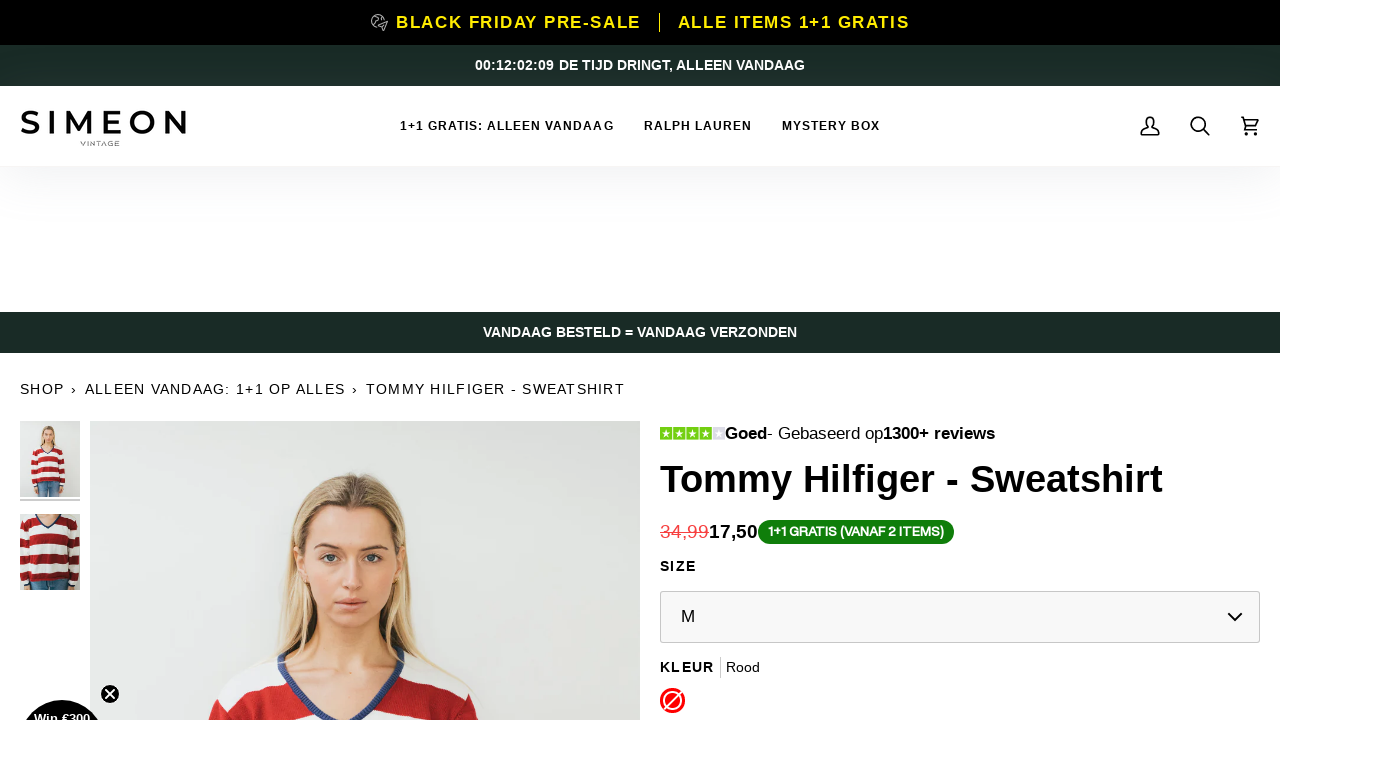

--- FILE ---
content_type: text/html; charset=utf-8
request_url: https://www.simeonvintage.nl/products/tommy-hilfiger-sweatshirt-50
body_size: 79490
content:
<!doctype html>




<html class="no-js" lang="nl" ><head>
	<script id="pandectes-rules">   /* PANDECTES-GDPR: DO NOT MODIFY AUTO GENERATED CODE OF THIS SCRIPT */      window.PandectesSettings = {"store":{"id":36284104837,"plan":"basic","theme":"(CVR) Simeon Vintage NL [Kopstorm] - V6","primaryLocale":"nl","adminMode":false,"headless":false,"storefrontRootDomain":"","checkoutRootDomain":"","storefrontAccessToken":""},"tsPublished":1742399915,"declaration":{"showType":true,"showPurpose":false,"showProvider":false,"declIntroText":"We gebruiken cookies om de functionaliteit van de website te optimaliseren, de prestaties te analyseren en u een gepersonaliseerde ervaring te bieden. Sommige cookies zijn essentieel om de website goed te laten werken en correct te laten functioneren. Die cookies kunnen niet worden uitgeschakeld. In dit venster kunt u uw voorkeur voor cookies beheren.","showDateGenerated":true},"language":{"unpublished":[],"languageMode":"Single","fallbackLanguage":"nl","languageDetection":"browser","languagesSupported":[]},"texts":{"managed":{"headerText":{"nl":"Wij respecteren uw privacy"},"consentText":{"nl":"Simeon Vintage maakt gebruik van cookies om u de beste ervaring te bieden."},"linkText":{"nl":"Kom meer te weten"},"imprintText":{"nl":"Afdruk"},"allowButtonText":{"nl":"Accepteren"},"denyButtonText":{"nl":"Afwijzen"},"dismissButtonText":{"nl":"OK"},"leaveSiteButtonText":{"nl":"Verlaat deze site"},"preferencesButtonText":{"nl":"Voorkeuren"},"cookiePolicyText":{"nl":"Cookie beleid"},"preferencesPopupTitleText":{"nl":"Toestemmingsvoorkeuren beheren"},"preferencesPopupIntroText":{"nl":"We gebruiken cookies om de functionaliteit van de website te optimaliseren, de prestaties te analyseren en u een gepersonaliseerde ervaring te bieden. Sommige cookies zijn essentieel om de website correct te laten werken en functioneren. Die cookies kunnen niet worden uitgeschakeld. In dit venster kunt u uw voorkeur voor cookies beheren."},"preferencesPopupSaveButtonText":{"nl":"Voorkeuren opslaan"},"preferencesPopupCloseButtonText":{"nl":"Sluiten"},"preferencesPopupAcceptAllButtonText":{"nl":"Accepteer alles"},"preferencesPopupRejectAllButtonText":{"nl":"Alles afwijzen"},"cookiesDetailsText":{"nl":"Cookiegegevens"},"preferencesPopupAlwaysAllowedText":{"nl":"altijd toegestaan"},"accessSectionParagraphText":{"nl":"U heeft te allen tijde het recht om uw gegevens in te zien."},"accessSectionTitleText":{"nl":"Gegevensportabiliteit"},"accessSectionAccountInfoActionText":{"nl":"Persoonlijke gegevens"},"accessSectionDownloadReportActionText":{"nl":"Download alles"},"accessSectionGDPRRequestsActionText":{"nl":"Verzoeken van betrokkenen"},"accessSectionOrdersRecordsActionText":{"nl":"Bestellingen"},"rectificationSectionParagraphText":{"nl":"U hebt het recht om te vragen dat uw gegevens worden bijgewerkt wanneer u dat nodig acht."},"rectificationSectionTitleText":{"nl":"Gegevens rectificatie"},"rectificationCommentPlaceholder":{"nl":"Beschrijf wat u wilt bijwerken"},"rectificationCommentValidationError":{"nl":"Commentaar is verplicht"},"rectificationSectionEditAccountActionText":{"nl":"Vraag een update aan"},"erasureSectionTitleText":{"nl":"Recht om vergeten te worden"},"erasureSectionParagraphText":{"nl":"U heeft het recht om al uw gegevens te laten wissen. Daarna heeft u geen toegang meer tot uw account."},"erasureSectionRequestDeletionActionText":{"nl":"Verzoek om verwijdering van persoonlijke gegevens"},"consentDate":{"nl":"Toestemmingsdatum"},"consentId":{"nl":"Toestemmings-ID"},"consentSectionChangeConsentActionText":{"nl":"Wijzig de toestemmingsvoorkeur"},"consentSectionConsentedText":{"nl":"U heeft ingestemd met het cookiebeleid van deze website op:"},"consentSectionNoConsentText":{"nl":"U heeft niet ingestemd met het cookiebeleid van deze website."},"consentSectionTitleText":{"nl":"Uw toestemming voor cookies"},"consentStatus":{"nl":"Toestemmingsvoorkeur"},"confirmationFailureMessage":{"nl":"Uw verzoek is niet geverifieerd. Probeer het opnieuw en als het probleem aanhoudt, neem dan contact op met de winkeleigenaar voor hulp"},"confirmationFailureTitle":{"nl":"Er is een probleem opgetreden"},"confirmationSuccessMessage":{"nl":"We zullen spoedig contact met u opnemen over uw verzoek."},"confirmationSuccessTitle":{"nl":"Uw verzoek is geverifieerd"},"guestsSupportEmailFailureMessage":{"nl":"Uw verzoek is niet ingediend. Probeer het opnieuw en als het probleem aanhoudt, neem dan contact op met de winkeleigenaar voor hulp."},"guestsSupportEmailFailureTitle":{"nl":"Er is een probleem opgetreden"},"guestsSupportEmailPlaceholder":{"nl":"E-mailadres"},"guestsSupportEmailSuccessMessage":{"nl":"Als je bent geregistreerd als klant van deze winkel, ontvang je binnenkort een e-mail met instructies over hoe je verder kunt gaan."},"guestsSupportEmailSuccessTitle":{"nl":"dankjewel voor je aanvraag"},"guestsSupportEmailValidationError":{"nl":"E-mail is niet geldig"},"guestsSupportInfoText":{"nl":"Log in met uw klantaccount om verder te gaan."},"submitButton":{"nl":"Indienen"},"submittingButton":{"nl":"Verzenden..."},"cancelButton":{"nl":"Annuleren"},"declIntroText":{"nl":"We gebruiken cookies om de functionaliteit van de website te optimaliseren, de prestaties te analyseren en u een gepersonaliseerde ervaring te bieden. Sommige cookies zijn essentieel om de website goed te laten werken en correct te laten functioneren. Die cookies kunnen niet worden uitgeschakeld. In dit venster kunt u uw voorkeur voor cookies beheren."},"declName":{"nl":"Naam"},"declPurpose":{"nl":"Doel"},"declType":{"nl":"Type"},"declRetention":{"nl":"Behoud"},"declProvider":{"nl":"Aanbieder"},"declFirstParty":{"nl":"Directe"},"declThirdParty":{"nl":"Derde partij"},"declSeconds":{"nl":"seconden"},"declMinutes":{"nl":"minuten"},"declHours":{"nl":"uur"},"declDays":{"nl":"dagen"},"declMonths":{"nl":"maanden"},"declYears":{"nl":"jaren"},"declSession":{"nl":"Sessie"},"declDomain":{"nl":"Domein"},"declPath":{"nl":"Pad"}},"categories":{"strictlyNecessaryCookiesTitleText":{"nl":"Strikt noodzakelijke cookies"},"strictlyNecessaryCookiesDescriptionText":{"nl":"Deze cookies zijn essentieel om u in staat te stellen door de website te navigeren en de functies ervan te gebruiken, zoals toegang tot beveiligde delen van de website. Zonder deze cookies kan de website niet goed functioneren."},"functionalityCookiesTitleText":{"nl":"Functionele cookies"},"functionalityCookiesDescriptionText":{"nl":"Deze cookies stellen de site in staat om verbeterde functionaliteit en personalisatie te bieden. Ze kunnen worden ingesteld door ons of door externe providers wiens diensten we aan onze pagina's hebben toegevoegd. Als u deze cookies niet toestaat, werken sommige of al deze diensten mogelijk niet correct."},"performanceCookiesTitleText":{"nl":"Prestatiecookies"},"performanceCookiesDescriptionText":{"nl":"Deze cookies stellen ons in staat om de prestaties van onze website te monitoren en te verbeteren. Ze stellen ons bijvoorbeeld in staat om bezoeken te tellen, verkeersbronnen te identificeren en te zien welke delen van de site het populairst zijn."},"targetingCookiesTitleText":{"nl":"Targeting-cookies"},"targetingCookiesDescriptionText":{"nl":"Deze cookies kunnen via onze site worden geplaatst door onze advertentiepartners. Ze kunnen door die bedrijven worden gebruikt om een profiel van uw interesses op te bouwen en u relevante advertenties op andere sites te tonen. Ze slaan geen directe persoonlijke informatie op, maar zijn gebaseerd op de unieke identificatie van uw browser en internetapparaat. Als je deze cookies niet toestaat, krijg je minder gerichte advertenties te zien."},"unclassifiedCookiesTitleText":{"nl":"Niet-geclassificeerde cookies"},"unclassifiedCookiesDescriptionText":{"nl":"Niet-geclassificeerde cookies zijn cookies die we aan het classificeren zijn, samen met de aanbieders van individuele cookies."}},"auto":{}},"library":{"previewMode":false,"fadeInTimeout":0,"defaultBlocked":7,"showLink":true,"showImprintLink":false,"showGoogleLink":false,"enabled":true,"cookie":{"expiryDays":365,"secure":true,"domain":""},"dismissOnScroll":false,"dismissOnWindowClick":false,"dismissOnTimeout":false,"palette":{"popup":{"background":"#EDEFF5","backgroundForCalculations":{"a":1,"b":245,"g":239,"r":237},"text":"#838391"},"button":{"background":"transparent","backgroundForCalculations":{"a":1,"b":255,"g":255,"r":255},"text":"#4B81E8","textForCalculation":{"a":1,"b":232,"g":129,"r":75},"border":"#4B81E8"}},"content":{"href":"https://www.simeonvintage.nl/pages/privacy-policy","imprintHref":"/","close":"&#10005;","target":"","logo":"<img class=\"cc-banner-logo\" style=\"max-height: 40px;\" src=\"https://cdn.shopify.com/s/files/1/0362/8410/4837/t/36/assets/pandectes-logo.png?v=1742221423\" alt=\"logo\" />"},"window":"<div role=\"dialog\" aria-live=\"polite\" aria-label=\"cookieconsent\" aria-describedby=\"cookieconsent:desc\" id=\"pandectes-banner\" class=\"cc-window-wrapper cc-bottom-left-wrapper\"><div class=\"pd-cookie-banner-window cc-window {{classes}}\"><!--googleoff: all-->{{children}}<!--googleon: all--></div></div>","compliance":{"opt-both":"<div class=\"cc-compliance cc-highlight\">{{deny}}{{allow}}</div>"},"type":"opt-both","layouts":{"basic":"{{logo}}{{messagelink}}{{compliance}}"},"position":"bottom-left","theme":"wired","revokable":false,"animateRevokable":false,"revokableReset":false,"revokableLogoUrl":"https://cdn.shopify.com/s/files/1/0362/8410/4837/t/36/assets/pandectes-reopen-logo.png?v=1742221423","revokablePlacement":"bottom-left","revokableMarginHorizontal":15,"revokableMarginVertical":15,"static":false,"autoAttach":true,"hasTransition":true,"blacklistPage":[""],"elements":{"close":"<button aria-label=\"dismiss cookie message\" type=\"button\" tabindex=\"0\" class=\"cc-close\">{{close}}</button>","dismiss":"<button aria-label=\"dismiss cookie message\" type=\"button\" tabindex=\"0\" class=\"cc-btn cc-btn-decision cc-dismiss\">{{dismiss}}</button>","allow":"<button aria-label=\"allow cookies\" type=\"button\" tabindex=\"0\" class=\"cc-btn cc-btn-decision cc-allow\">{{allow}}</button>","deny":"<button aria-label=\"deny cookies\" type=\"button\" tabindex=\"0\" class=\"cc-btn cc-btn-decision cc-deny\">{{deny}}</button>","preferences":"<button aria-label=\"settings cookies\" tabindex=\"0\" type=\"button\" class=\"cc-btn cc-settings\" onclick=\"Pandectes.fn.openPreferences()\">{{preferences}}</button>"}},"geolocation":{"auOnly":false,"brOnly":false,"caOnly":false,"chOnly":false,"euOnly":false,"jpOnly":false,"nzOnly":false,"thOnly":false,"zaOnly":false,"canadaOnly":false,"globalVisibility":true},"dsr":{"guestsSupport":false,"accessSectionDownloadReportAuto":false},"banner":{"resetTs":1728683305,"extraCss":"        .cc-banner-logo {max-width: 24em!important;}    @media(min-width: 768px) {.cc-window.cc-floating{max-width: 24em!important;width: 24em!important;}}    .cc-message, .pd-cookie-banner-window .cc-header, .cc-logo {text-align: left}    .cc-window-wrapper{z-index: 2147483647;}    .cc-window{z-index: 2147483647;font-family: inherit;}    .pd-cookie-banner-window .cc-header{font-family: inherit;}    .pd-cp-ui{font-family: inherit; background-color: #EDEFF5;color:#838391;}    button.pd-cp-btn, a.pd-cp-btn{}    input + .pd-cp-preferences-slider{background-color: rgba(131, 131, 145, 0.3)}    .pd-cp-scrolling-section::-webkit-scrollbar{background-color: rgba(131, 131, 145, 0.3)}    input:checked + .pd-cp-preferences-slider{background-color: rgba(131, 131, 145, 1)}    .pd-cp-scrolling-section::-webkit-scrollbar-thumb {background-color: rgba(131, 131, 145, 1)}    .pd-cp-ui-close{color:#838391;}    .pd-cp-preferences-slider:before{background-color: #EDEFF5}    .pd-cp-title:before {border-color: #838391!important}    .pd-cp-preferences-slider{background-color:#838391}    .pd-cp-toggle{color:#838391!important}    @media(max-width:699px) {.pd-cp-ui-close-top svg {fill: #838391}}    .pd-cp-toggle:hover,.pd-cp-toggle:visited,.pd-cp-toggle:active{color:#838391!important}    .pd-cookie-banner-window {box-shadow: 0 0 18px rgb(0 0 0 / 20%);}  ","customJavascript":{"useButtons":true},"showPoweredBy":false,"logoHeight":40,"revokableTrigger":false,"hybridStrict":false,"cookiesBlockedByDefault":"7","isActive":true,"implicitSavePreferences":false,"cookieIcon":false,"blockBots":false,"showCookiesDetails":true,"hasTransition":true,"blockingPage":false,"showOnlyLandingPage":false,"leaveSiteUrl":"https://www.google.com","linkRespectStoreLang":false},"cookies":{"0":[{"name":"localization","type":"http","domain":"www.simeonvintage.nl","path":"/en","provider":"Shopify","firstParty":true,"retention":"1 year(s)","expires":1,"unit":"declYears","purpose":{"nl":"Shopify-winkellokalisatie"}},{"name":"secure_customer_sig","type":"http","domain":"www.simeonvintage.nl","path":"/","provider":"Shopify","firstParty":true,"retention":"1 year(s)","expires":1,"unit":"declYears","purpose":{"nl":"Gebruikt in verband met klantenlogin."}},{"name":"cart_currency","type":"http","domain":"www.simeonvintage.nl","path":"/","provider":"Shopify","firstParty":true,"retention":"2 ","expires":2,"unit":"declSession","purpose":{"nl":"De cookie is nodig voor de veilige betaal- en betaalfunctie op de website. Deze functie wordt geleverd door shopify.com."}},{"name":"_cmp_a","type":"http","domain":".simeonvintage.nl","path":"/","provider":"Shopify","firstParty":false,"retention":"1 day(s)","expires":1,"unit":"declDays","purpose":{"nl":"Wordt gebruikt voor het beheren van de privacy-instellingen van klanten."}},{"name":"cart","type":"http","domain":"www.simeonvintage.nl","path":"/","provider":"Shopify","firstParty":true,"retention":"1 month(s)","expires":1,"unit":"declMonths","purpose":{"nl":"Noodzakelijk voor de winkelwagenfunctionaliteit op de website."}},{"name":"shopify_pay_redirect","type":"http","domain":"www.simeonvintage.nl","path":"/","provider":"Shopify","firstParty":true,"retention":"1 hour(s)","expires":1,"unit":"declHours","purpose":{"nl":"De cookie is nodig voor de veilige betaal- en betaalfunctie op de website. Deze functie wordt geleverd door shopify.com."}},{"name":"cart_ts","type":"http","domain":"www.simeonvintage.nl","path":"/","provider":"Shopify","firstParty":true,"retention":"1 month(s)","expires":1,"unit":"declMonths","purpose":{"nl":"Gebruikt in verband met afrekenen."}},{"name":"cart_sig","type":"http","domain":"www.simeonvintage.nl","path":"/","provider":"Shopify","firstParty":true,"retention":"1 month(s)","expires":1,"unit":"declMonths","purpose":{"nl":"Shopify-analyses."}},{"name":"keep_alive","type":"http","domain":"www.simeonvintage.nl","path":"/","provider":"Shopify","firstParty":true,"retention":"30 minute(s)","expires":30,"unit":"declMinutes","purpose":{"nl":"Gebruikt in verband met lokalisatie van kopers."}},{"name":"_tracking_consent","type":"http","domain":".simeonvintage.nl","path":"/","provider":"Shopify","firstParty":false,"retention":"1 year(s)","expires":1,"unit":"declYears","purpose":{"nl":"Voorkeuren volgen."}},{"name":"_shopify_essential","type":"http","domain":"www.simeonvintage.nl","path":"/","provider":"Shopify","firstParty":true,"retention":"1 year(s)","expires":1,"unit":"declYears","purpose":{"nl":"Gebruikt op de accountpagina."}}],"1":[],"2":[{"name":"_shopify_y","type":"http","domain":".simeonvintage.nl","path":"/","provider":"Shopify","firstParty":false,"retention":"1 year(s)","expires":1,"unit":"declYears","purpose":{"nl":"Shopify-analyses."}},{"name":"_orig_referrer","type":"http","domain":".simeonvintage.nl","path":"/","provider":"Shopify","firstParty":false,"retention":"2 ","expires":2,"unit":"declSession","purpose":{"nl":"Volgt bestemmingspagina's."}},{"name":"_landing_page","type":"http","domain":".simeonvintage.nl","path":"/","provider":"Shopify","firstParty":false,"retention":"2 ","expires":2,"unit":"declSession","purpose":{"nl":"Volgt bestemmingspagina's."}},{"name":"_shopify_s","type":"http","domain":".simeonvintage.nl","path":"/","provider":"Shopify","firstParty":false,"retention":"30 minute(s)","expires":30,"unit":"declMinutes","purpose":{"nl":"Shopify-analyses."}},{"name":"_shopify_sa_t","type":"http","domain":".simeonvintage.nl","path":"/","provider":"Shopify","firstParty":false,"retention":"30 minute(s)","expires":30,"unit":"declMinutes","purpose":{"nl":"Shopify-analyses met betrekking tot marketing en verwijzingen."}},{"name":"_shopify_sa_p","type":"http","domain":".simeonvintage.nl","path":"/","provider":"Shopify","firstParty":false,"retention":"30 minute(s)","expires":30,"unit":"declMinutes","purpose":{"nl":"Shopify-analyses met betrekking tot marketing en verwijzingen."}},{"name":"_gid","type":"http","domain":".simeonvintage.nl","path":"/","provider":"Google","firstParty":false,"retention":"1 day(s)","expires":1,"unit":"declDays","purpose":{"nl":"Cookie wordt geplaatst door Google Analytics om paginaweergaven te tellen en bij te houden."}},{"name":"_gat","type":"http","domain":".simeonvintage.nl","path":"/","provider":"Google","firstParty":false,"retention":"1 minute(s)","expires":1,"unit":"declMinutes","purpose":{"nl":"Cookie wordt geplaatst door Google Analytics om verzoeken van bots te filteren."}},{"name":"_ga","type":"http","domain":".simeonvintage.nl","path":"/","provider":"Google","firstParty":false,"retention":"1 year(s)","expires":1,"unit":"declYears","purpose":{"nl":"Cookie is ingesteld door Google Analytics met onbekende functionaliteit"}},{"name":"_shopify_s","type":"http","domain":"nl","path":"/","provider":"Shopify","firstParty":false,"retention":"Session","expires":1,"unit":"declSeconds","purpose":{"nl":"Shopify-analyses."}},{"name":"_ga_NHERDH4T4J","type":"http","domain":".simeonvintage.nl","path":"/","provider":"Google","firstParty":false,"retention":"1 year(s)","expires":1,"unit":"declYears","purpose":{"nl":""}},{"name":"_ga_58HBTQ7QYN","type":"http","domain":".simeonvintage.nl","path":"/","provider":"Google","firstParty":false,"retention":"1 year(s)","expires":1,"unit":"declYears","purpose":{"nl":""}},{"name":"_ga_M3FVMDCYEV","type":"http","domain":".simeonvintage.nl","path":"/","provider":"Google","firstParty":false,"retention":"1 year(s)","expires":1,"unit":"declYears","purpose":{"nl":""}},{"name":"_ga_96GYWRY6MH","type":"http","domain":".simeonvintage.nl","path":"/","provider":"Google","firstParty":false,"retention":"1 year(s)","expires":1,"unit":"declYears","purpose":{"nl":""}},{"name":"_ga_FV5C7DZQT1","type":"http","domain":".simeonvintage.nl","path":"/","provider":"Google","firstParty":false,"retention":"1 year(s)","expires":1,"unit":"declYears","purpose":{"nl":""}}],"4":[{"name":"_ttp","type":"http","domain":".tiktok.com","path":"/","provider":"TikTok","firstParty":false,"retention":"1 year(s)","expires":1,"unit":"declYears","purpose":{"nl":"Om de prestaties van uw advertentiecampagnes te meten en te verbeteren en om de gebruikerservaring (inclusief advertenties) op TikTok te personaliseren."}},{"name":"IDE","type":"http","domain":".doubleclick.net","path":"/","provider":"Google","firstParty":false,"retention":"1 year(s)","expires":1,"unit":"declYears","purpose":{"nl":"Om de acties van bezoekers te meten nadat ze vanuit een advertentie hebben doorgeklikt. Vervalt na 1 jaar."}},{"name":"_tt_enable_cookie","type":"http","domain":".www.simeonvintage.nl","path":"/","provider":"TikTok","firstParty":true,"retention":"1 year(s)","expires":1,"unit":"declYears","purpose":{"nl":"Wordt gebruikt om een bezoeker te identificeren."}},{"name":"_ttp","type":"http","domain":".www.simeonvintage.nl","path":"/","provider":"TikTok","firstParty":true,"retention":"1 year(s)","expires":1,"unit":"declYears","purpose":{"nl":"Om de prestaties van uw advertentiecampagnes te meten en te verbeteren en om de gebruikerservaring (inclusief advertenties) op TikTok te personaliseren."}},{"name":"_fbp","type":"http","domain":".simeonvintage.nl","path":"/","provider":"Facebook","firstParty":false,"retention":"3 month(s)","expires":3,"unit":"declMonths","purpose":{"nl":"Cookie wordt door Facebook geplaatst om bezoeken aan websites bij te houden."}},{"name":"_gcl_au","type":"http","domain":".simeonvintage.nl","path":"/","provider":"Google","firstParty":false,"retention":"3 month(s)","expires":3,"unit":"declMonths","purpose":{"nl":"Cookie wordt geplaatst door Google Tag Manager om conversies bij te houden."}},{"name":"__kla_id","type":"http","domain":"www.simeonvintage.nl","path":"/","provider":"Klaviyo","firstParty":true,"retention":"1 year(s)","expires":1,"unit":"declYears","purpose":{"nl":"Houdt bij wanneer iemand door een Klaviyo-e-mail naar uw website klikt"}}],"8":[{"name":"SHOPLIFT","type":"http","domain":".www.simeonvintage.nl","path":"/","provider":"Unknown","firstParty":true,"retention":"1 year(s)","expires":1,"unit":"declYears","purpose":{"nl":""}},{"name":"september_id","type":"http","domain":"www.simeonvintage.nl","path":"/","provider":"Unknown","firstParty":true,"retention":"Session","expires":-55,"unit":"declYears","purpose":{"nl":""}},{"name":"transcy_cookie_locale","type":"http","domain":"www.simeonvintage.nl","path":"/","provider":"Unknown","firstParty":true,"retention":"1 ","expires":1,"unit":"declSession","purpose":{"nl":""}},{"name":"september_id","type":"http","domain":".september.durchsichtig.xyz","path":"/","provider":"Unknown","firstParty":false,"retention":"1 year(s)","expires":1,"unit":"declYears","purpose":{"nl":""}},{"name":"september_has_consent","type":"http","domain":".september.durchsichtig.xyz","path":"/","provider":"Unknown","firstParty":false,"retention":"1 year(s)","expires":1,"unit":"declYears","purpose":{"nl":""}},{"name":"september_id","type":"http","domain":".2584000318.simeonvintage.nl","path":"/","provider":"Unknown","firstParty":false,"retention":"1 year(s)","expires":1,"unit":"declYears","purpose":{"nl":""}},{"name":"magic_id","type":"http","domain":"www.simeonvintage.nl","path":"/","provider":"Unknown","firstParty":true,"retention":"Session","expires":-55,"unit":"declYears","purpose":{"nl":""}},{"name":"transcy_basic_locale","type":"http","domain":"www.simeonvintage.nl","path":"/","provider":"Unknown","firstParty":true,"retention":"1 ","expires":1,"unit":"declSession","purpose":{"nl":""}},{"name":"googtrans","type":"http","domain":".simeonvintage.nl","path":"/","provider":"Unknown","firstParty":false,"retention":"Session","expires":-55,"unit":"declYears","purpose":{"nl":""}},{"name":"googtrans","type":"http","domain":"www.simeonvintage.nl","path":"/","provider":"Unknown","firstParty":true,"retention":"Session","expires":-55,"unit":"declYears","purpose":{"nl":""}},{"name":"pmStorage","type":"http","domain":"www.simeonvintage.nl","path":"/","provider":"Unknown","firstParty":true,"retention":"Session","expires":-55,"unit":"declYears","purpose":{"nl":""}},{"name":"pmPreviousRequest","type":"http","domain":"www.simeonvintage.nl","path":"/","provider":"Unknown","firstParty":true,"retention":"1 year(s)","expires":1,"unit":"declYears","purpose":{"nl":""}},{"name":"wpm-test-cookie","type":"http","domain":"nl","path":"/","provider":"Unknown","firstParty":false,"retention":"Session","expires":1,"unit":"declSeconds","purpose":{"nl":""}},{"name":"wpm-test-cookie","type":"http","domain":"simeonvintage.nl","path":"/","provider":"Unknown","firstParty":false,"retention":"Session","expires":1,"unit":"declSeconds","purpose":{"nl":""}},{"name":"wpm-test-cookie","type":"http","domain":"www.simeonvintage.nl","path":"/","provider":"Unknown","firstParty":true,"retention":"Session","expires":1,"unit":"declSeconds","purpose":{"nl":""}}]},"blocker":{"isActive":false,"googleConsentMode":{"id":"","analyticsId":"","adwordsId":"","isActive":false,"adStorageCategory":4,"analyticsStorageCategory":2,"personalizationStorageCategory":1,"functionalityStorageCategory":1,"customEvent":false,"securityStorageCategory":0,"redactData":false,"urlPassthrough":false,"dataLayerProperty":"dataLayer","waitForUpdate":0,"useNativeChannel":false},"facebookPixel":{"id":"","isActive":false,"ldu":false},"microsoft":{"isActive":false,"uetTags":""},"rakuten":{"isActive":false,"cmp":false,"ccpa":false},"klaviyoIsActive":false,"gpcIsActive":false,"defaultBlocked":7,"patterns":{"whiteList":[],"blackList":{"1":[],"2":[],"4":[],"8":[]},"iframesWhiteList":[],"iframesBlackList":{"1":[],"2":[],"4":[],"8":[]},"beaconsWhiteList":[],"beaconsBlackList":{"1":[],"2":[],"4":[],"8":[]}}}}      !function(){"use strict";window.PandectesRules=window.PandectesRules||{},window.PandectesRules.manualBlacklist={1:[],2:[],4:[]},window.PandectesRules.blacklistedIFrames={1:[],2:[],4:[]},window.PandectesRules.blacklistedCss={1:[],2:[],4:[]},window.PandectesRules.blacklistedBeacons={1:[],2:[],4:[]};var e="javascript/blocked";function t(e){return new RegExp(e.replace(/[/\\.+?$()]/g,"\\$&").replace("*","(.*)"))}var n=function(e){var t=arguments.length>1&&void 0!==arguments[1]?arguments[1]:"log";new URLSearchParams(window.location.search).get("log")&&console[t]("PandectesRules: ".concat(e))};function a(e){var t=document.createElement("script");t.async=!0,t.src=e,document.head.appendChild(t)}function r(e,t){var n=Object.keys(e);if(Object.getOwnPropertySymbols){var a=Object.getOwnPropertySymbols(e);t&&(a=a.filter((function(t){return Object.getOwnPropertyDescriptor(e,t).enumerable}))),n.push.apply(n,a)}return n}function o(e){for(var t=1;t<arguments.length;t++){var n=null!=arguments[t]?arguments[t]:{};t%2?r(Object(n),!0).forEach((function(t){s(e,t,n[t])})):Object.getOwnPropertyDescriptors?Object.defineProperties(e,Object.getOwnPropertyDescriptors(n)):r(Object(n)).forEach((function(t){Object.defineProperty(e,t,Object.getOwnPropertyDescriptor(n,t))}))}return e}function i(e){var t=function(e,t){if("object"!=typeof e||!e)return e;var n=e[Symbol.toPrimitive];if(void 0!==n){var a=n.call(e,t||"default");if("object"!=typeof a)return a;throw new TypeError("@@toPrimitive must return a primitive value.")}return("string"===t?String:Number)(e)}(e,"string");return"symbol"==typeof t?t:t+""}function s(e,t,n){return(t=i(t))in e?Object.defineProperty(e,t,{value:n,enumerable:!0,configurable:!0,writable:!0}):e[t]=n,e}function c(e,t){return function(e){if(Array.isArray(e))return e}(e)||function(e,t){var n=null==e?null:"undefined"!=typeof Symbol&&e[Symbol.iterator]||e["@@iterator"];if(null!=n){var a,r,o,i,s=[],c=!0,l=!1;try{if(o=(n=n.call(e)).next,0===t){if(Object(n)!==n)return;c=!1}else for(;!(c=(a=o.call(n)).done)&&(s.push(a.value),s.length!==t);c=!0);}catch(e){l=!0,r=e}finally{try{if(!c&&null!=n.return&&(i=n.return(),Object(i)!==i))return}finally{if(l)throw r}}return s}}(e,t)||d(e,t)||function(){throw new TypeError("Invalid attempt to destructure non-iterable instance.\nIn order to be iterable, non-array objects must have a [Symbol.iterator]() method.")}()}function l(e){return function(e){if(Array.isArray(e))return u(e)}(e)||function(e){if("undefined"!=typeof Symbol&&null!=e[Symbol.iterator]||null!=e["@@iterator"])return Array.from(e)}(e)||d(e)||function(){throw new TypeError("Invalid attempt to spread non-iterable instance.\nIn order to be iterable, non-array objects must have a [Symbol.iterator]() method.")}()}function d(e,t){if(e){if("string"==typeof e)return u(e,t);var n=Object.prototype.toString.call(e).slice(8,-1);return"Object"===n&&e.constructor&&(n=e.constructor.name),"Map"===n||"Set"===n?Array.from(e):"Arguments"===n||/^(?:Ui|I)nt(?:8|16|32)(?:Clamped)?Array$/.test(n)?u(e,t):void 0}}function u(e,t){(null==t||t>e.length)&&(t=e.length);for(var n=0,a=new Array(t);n<t;n++)a[n]=e[n];return a}var f=window.PandectesRulesSettings||window.PandectesSettings,g=!(void 0===window.dataLayer||!Array.isArray(window.dataLayer)||!window.dataLayer.some((function(e){return"pandectes_full_scan"===e.event}))),p=function(){var e,t=arguments.length>0&&void 0!==arguments[0]?arguments[0]:"_pandectes_gdpr",n=("; "+document.cookie).split("; "+t+"=");if(n.length<2)e={};else{var a=n.pop().split(";");e=window.atob(a.shift())}var r=function(e){try{return JSON.parse(e)}catch(e){return!1}}(e);return!1!==r?r:e}(),y=f.banner.isActive,h=f.blocker,w=h.defaultBlocked,v=h.patterns,m=p&&null!==p.preferences&&void 0!==p.preferences?p.preferences:null,b=g?0:y?null===m?w:m:0,_={1:!(1&b),2:!(2&b),4:!(4&b)},k=v.blackList,S=v.whiteList,L=v.iframesBlackList,C=v.iframesWhiteList,A=v.beaconsBlackList,P=v.beaconsWhiteList,O={blackList:[],whiteList:[],iframesBlackList:{1:[],2:[],4:[],8:[]},iframesWhiteList:[],beaconsBlackList:{1:[],2:[],4:[],8:[]},beaconsWhiteList:[]};[1,2,4].map((function(e){var n;_[e]||((n=O.blackList).push.apply(n,l(k[e].length?k[e].map(t):[])),O.iframesBlackList[e]=L[e].length?L[e].map(t):[],O.beaconsBlackList[e]=A[e].length?A[e].map(t):[])})),O.whiteList=S.length?S.map(t):[],O.iframesWhiteList=C.length?C.map(t):[],O.beaconsWhiteList=P.length?P.map(t):[];var E={scripts:[],iframes:{1:[],2:[],4:[]},beacons:{1:[],2:[],4:[]},css:{1:[],2:[],4:[]}},I=function(t,n){return t&&(!n||n!==e)&&(!O.blackList||O.blackList.some((function(e){return e.test(t)})))&&(!O.whiteList||O.whiteList.every((function(e){return!e.test(t)})))},j=function(e,t){var n=O.iframesBlackList[t],a=O.iframesWhiteList;return e&&(!n||n.some((function(t){return t.test(e)})))&&(!a||a.every((function(t){return!t.test(e)})))},B=function(e,t){var n=O.beaconsBlackList[t],a=O.beaconsWhiteList;return e&&(!n||n.some((function(t){return t.test(e)})))&&(!a||a.every((function(t){return!t.test(e)})))},T=new MutationObserver((function(e){for(var t=0;t<e.length;t++)for(var n=e[t].addedNodes,a=0;a<n.length;a++){var r=n[a],o=r.dataset&&r.dataset.cookiecategory;if(1===r.nodeType&&"LINK"===r.tagName){var i=r.dataset&&r.dataset.href;if(i&&o)switch(o){case"functionality":case"C0001":E.css[1].push(i);break;case"performance":case"C0002":E.css[2].push(i);break;case"targeting":case"C0003":E.css[4].push(i)}}}})),R=new MutationObserver((function(t){for(var a=0;a<t.length;a++)for(var r=t[a].addedNodes,o=function(){var t=r[i],a=t.src||t.dataset&&t.dataset.src,o=t.dataset&&t.dataset.cookiecategory;if(1===t.nodeType&&"IFRAME"===t.tagName){if(a){var s=!1;j(a,1)||"functionality"===o||"C0001"===o?(s=!0,E.iframes[1].push(a)):j(a,2)||"performance"===o||"C0002"===o?(s=!0,E.iframes[2].push(a)):(j(a,4)||"targeting"===o||"C0003"===o)&&(s=!0,E.iframes[4].push(a)),s&&(t.removeAttribute("src"),t.setAttribute("data-src",a))}}else if(1===t.nodeType&&"IMG"===t.tagName){if(a){var c=!1;B(a,1)?(c=!0,E.beacons[1].push(a)):B(a,2)?(c=!0,E.beacons[2].push(a)):B(a,4)&&(c=!0,E.beacons[4].push(a)),c&&(t.removeAttribute("src"),t.setAttribute("data-src",a))}}else if(1===t.nodeType&&"SCRIPT"===t.tagName){var l=t.type,d=!1;if(I(a,l)?(n("rule blocked: ".concat(a)),d=!0):a&&o?n("manually blocked @ ".concat(o,": ").concat(a)):o&&n("manually blocked @ ".concat(o,": inline code")),d){E.scripts.push([t,l]),t.type=e;t.addEventListener("beforescriptexecute",(function n(a){t.getAttribute("type")===e&&a.preventDefault(),t.removeEventListener("beforescriptexecute",n)})),t.parentElement&&t.parentElement.removeChild(t)}}},i=0;i<r.length;i++)o()})),D=document.createElement,z={src:Object.getOwnPropertyDescriptor(HTMLScriptElement.prototype,"src"),type:Object.getOwnPropertyDescriptor(HTMLScriptElement.prototype,"type")};window.PandectesRules.unblockCss=function(e){var t=E.css[e]||[];t.length&&n("Unblocking CSS for ".concat(e)),t.forEach((function(e){var t=document.querySelector('link[data-href^="'.concat(e,'"]'));t.removeAttribute("data-href"),t.href=e})),E.css[e]=[]},window.PandectesRules.unblockIFrames=function(e){var t=E.iframes[e]||[];t.length&&n("Unblocking IFrames for ".concat(e)),O.iframesBlackList[e]=[],t.forEach((function(e){var t=document.querySelector('iframe[data-src^="'.concat(e,'"]'));t.removeAttribute("data-src"),t.src=e})),E.iframes[e]=[]},window.PandectesRules.unblockBeacons=function(e){var t=E.beacons[e]||[];t.length&&n("Unblocking Beacons for ".concat(e)),O.beaconsBlackList[e]=[],t.forEach((function(e){var t=document.querySelector('img[data-src^="'.concat(e,'"]'));t.removeAttribute("data-src"),t.src=e})),E.beacons[e]=[]},window.PandectesRules.unblockInlineScripts=function(e){var t=1===e?"functionality":2===e?"performance":"targeting",a=document.querySelectorAll('script[type="javascript/blocked"][data-cookiecategory="'.concat(t,'"]'));n("unblockInlineScripts: ".concat(a.length," in ").concat(t)),a.forEach((function(e){var t=document.createElement("script");t.type="text/javascript",e.hasAttribute("src")?t.src=e.getAttribute("src"):t.textContent=e.textContent,document.head.appendChild(t),e.parentNode.removeChild(e)}))},window.PandectesRules.unblockInlineCss=function(e){var t=1===e?"functionality":2===e?"performance":"targeting",a=document.querySelectorAll('link[data-cookiecategory="'.concat(t,'"]'));n("unblockInlineCss: ".concat(a.length," in ").concat(t)),a.forEach((function(e){e.href=e.getAttribute("data-href")}))},window.PandectesRules.unblock=function(e){e.length<1?(O.blackList=[],O.whiteList=[],O.iframesBlackList=[],O.iframesWhiteList=[]):(O.blackList&&(O.blackList=O.blackList.filter((function(t){return e.every((function(e){return"string"==typeof e?!t.test(e):e instanceof RegExp?t.toString()!==e.toString():void 0}))}))),O.whiteList&&(O.whiteList=[].concat(l(O.whiteList),l(e.map((function(e){if("string"==typeof e){var n=".*"+t(e)+".*";if(O.whiteList.every((function(e){return e.toString()!==n.toString()})))return new RegExp(n)}else if(e instanceof RegExp&&O.whiteList.every((function(t){return t.toString()!==e.toString()})))return e;return null})).filter(Boolean)))));var a=0;l(E.scripts).forEach((function(e,t){var n=c(e,2),r=n[0],o=n[1];if(function(e){var t=e.getAttribute("src");return O.blackList&&O.blackList.every((function(e){return!e.test(t)}))||O.whiteList&&O.whiteList.some((function(e){return e.test(t)}))}(r)){for(var i=document.createElement("script"),s=0;s<r.attributes.length;s++){var l=r.attributes[s];"src"!==l.name&&"type"!==l.name&&i.setAttribute(l.name,r.attributes[s].value)}i.setAttribute("src",r.src),i.setAttribute("type",o||"application/javascript"),document.head.appendChild(i),E.scripts.splice(t-a,1),a++}})),0==O.blackList.length&&0===O.iframesBlackList[1].length&&0===O.iframesBlackList[2].length&&0===O.iframesBlackList[4].length&&0===O.beaconsBlackList[1].length&&0===O.beaconsBlackList[2].length&&0===O.beaconsBlackList[4].length&&(n("Disconnecting observers"),R.disconnect(),T.disconnect())};var x=f.store,M=x.adminMode,N=x.headless,U=x.storefrontRootDomain,q=x.checkoutRootDomain,F=x.storefrontAccessToken,W=f.banner.isActive,H=f.blocker.defaultBlocked;W&&function(e){if(window.Shopify&&window.Shopify.customerPrivacy)e();else{var t=null;window.Shopify&&window.Shopify.loadFeatures&&window.Shopify.trackingConsent?e():t=setInterval((function(){window.Shopify&&window.Shopify.loadFeatures&&(clearInterval(t),window.Shopify.loadFeatures([{name:"consent-tracking-api",version:"0.1"}],(function(t){t?n("Shopify.customerPrivacy API - failed to load"):(n("shouldShowBanner() -> ".concat(window.Shopify.trackingConsent.shouldShowBanner()," | saleOfDataRegion() -> ").concat(window.Shopify.trackingConsent.saleOfDataRegion())),e())})))}),10)}}((function(){!function(){var e=window.Shopify.trackingConsent;if(!1!==e.shouldShowBanner()||null!==m||7!==H)try{var t=M&&!(window.Shopify&&window.Shopify.AdminBarInjector),a={preferences:!(1&b)||g||t,analytics:!(2&b)||g||t,marketing:!(4&b)||g||t};N&&(a.headlessStorefront=!0,a.storefrontRootDomain=null!=U&&U.length?U:window.location.hostname,a.checkoutRootDomain=null!=q&&q.length?q:"checkout.".concat(window.location.hostname),a.storefrontAccessToken=null!=F&&F.length?F:""),e.firstPartyMarketingAllowed()===a.marketing&&e.analyticsProcessingAllowed()===a.analytics&&e.preferencesProcessingAllowed()===a.preferences||e.setTrackingConsent(a,(function(e){e&&e.error?n("Shopify.customerPrivacy API - failed to setTrackingConsent"):n("setTrackingConsent(".concat(JSON.stringify(a),")"))}))}catch(e){n("Shopify.customerPrivacy API - exception")}}(),function(){if(N){var e=window.Shopify.trackingConsent,t=e.currentVisitorConsent();if(navigator.globalPrivacyControl&&""===t.sale_of_data){var a={sale_of_data:!1,headlessStorefront:!0};a.storefrontRootDomain=null!=U&&U.length?U:window.location.hostname,a.checkoutRootDomain=null!=q&&q.length?q:"checkout.".concat(window.location.hostname),a.storefrontAccessToken=null!=F&&F.length?F:"",e.setTrackingConsent(a,(function(e){e&&e.error?n("Shopify.customerPrivacy API - failed to setTrackingConsent({".concat(JSON.stringify(a),")")):n("setTrackingConsent(".concat(JSON.stringify(a),")"))}))}}}()}));var G=["AT","BE","BG","HR","CY","CZ","DK","EE","FI","FR","DE","GR","HU","IE","IT","LV","LT","LU","MT","NL","PL","PT","RO","SK","SI","ES","SE","GB","LI","NO","IS"],J="[Pandectes :: Google Consent Mode debug]:";function V(){var e=arguments.length<=0?void 0:arguments[0],t=arguments.length<=1?void 0:arguments[1],n=arguments.length<=2?void 0:arguments[2];if("consent"!==e)return"config"===e?"config":void 0;var a=n.ad_storage,r=n.ad_user_data,o=n.ad_personalization,i=n.functionality_storage,s=n.analytics_storage,c=n.personalization_storage,l={Command:e,Mode:t,ad_storage:a,ad_user_data:r,ad_personalization:o,functionality_storage:i,analytics_storage:s,personalization_storage:c,security_storage:n.security_storage};return console.table(l),"default"===t&&("denied"===a&&"denied"===r&&"denied"===o&&"denied"===i&&"denied"===s&&"denied"===c||console.warn("".concat(J,' all types in a "default" command should be set to "denied" except for security_storage that should be set to "granted"'))),t}var K=!1,Z=!1;function $(e){e&&("default"===e?(K=!0,Z&&console.warn("".concat(J,' "default" command was sent but there was already an "update" command before it.'))):"update"===e?(Z=!0,K||console.warn("".concat(J,' "update" command was sent but there was no "default" command before it.'))):"config"===e&&(K||console.warn("".concat(J,' a tag read consent state before a "default" command was sent.'))))}var Y=f.banner,Q=Y.isActive,X=Y.hybridStrict,ee=f.geolocation,te=ee.caOnly,ne=void 0!==te&&te,ae=ee.euOnly,re=void 0!==ae&&ae,oe=ee.brOnly,ie=void 0!==oe&&oe,se=ee.jpOnly,ce=void 0!==se&&se,le=ee.thOnly,de=void 0!==le&&le,ue=ee.chOnly,fe=void 0!==ue&&ue,ge=ee.zaOnly,pe=void 0!==ge&&ge,ye=ee.canadaOnly,he=void 0!==ye&&ye,we=ee.globalVisibility,ve=void 0===we||we,me=f.blocker,be=me.defaultBlocked,_e=void 0===be?7:be,ke=me.googleConsentMode,Se=ke.isActive,Le=ke.customEvent,Ce=ke.id,Ae=void 0===Ce?"":Ce,Pe=ke.analyticsId,Oe=void 0===Pe?"":Pe,Ee=ke.adwordsId,Ie=void 0===Ee?"":Ee,je=ke.redactData,Be=ke.urlPassthrough,Te=ke.adStorageCategory,Re=ke.analyticsStorageCategory,De=ke.functionalityStorageCategory,ze=ke.personalizationStorageCategory,xe=ke.securityStorageCategory,Me=ke.dataLayerProperty,Ne=void 0===Me?"dataLayer":Me,Ue=ke.waitForUpdate,qe=void 0===Ue?0:Ue,Fe=ke.useNativeChannel,We=void 0!==Fe&&Fe,He=ke.debugMode,Ge=void 0!==He&&He;function Je(){window[Ne].push(arguments)}window[Ne]=window[Ne]||[];var Ve,Ke,Ze,$e={hasInitialized:!1,useNativeChannel:!1,ads_data_redaction:!1,url_passthrough:!1,data_layer_property:"dataLayer",storage:{ad_storage:"granted",ad_user_data:"granted",ad_personalization:"granted",analytics_storage:"granted",functionality_storage:"granted",personalization_storage:"granted",security_storage:"granted"}};if(Q&&Se){Ge&&(Ve=Ne||"dataLayer",window[Ve].forEach((function(e){$(V.apply(void 0,l(e)))})),window[Ve].push=function(){for(var e=arguments.length,t=new Array(e),n=0;n<e;n++)t[n]=arguments[n];return $(V.apply(void 0,l(t[0]))),Array.prototype.push.apply(this,t)});var Ye=_e&Te?"denied":"granted",Qe=_e&Re?"denied":"granted",Xe=_e&De?"denied":"granted",et=_e&ze?"denied":"granted",tt=_e&xe?"denied":"granted";$e.hasInitialized=!0,$e.useNativeChannel=We,$e.url_passthrough=Be,$e.ads_data_redaction="denied"===Ye&&je,$e.storage.ad_storage=Ye,$e.storage.ad_user_data=Ye,$e.storage.ad_personalization=Ye,$e.storage.analytics_storage=Qe,$e.storage.functionality_storage=Xe,$e.storage.personalization_storage=et,$e.storage.security_storage=tt,$e.data_layer_property=Ne||"dataLayer",Je("set","developer_id.dMTZkMj",!0),$e.ads_data_redaction&&Je("set","ads_data_redaction",$e.ads_data_redaction),$e.url_passthrough&&Je("set","url_passthrough",$e.url_passthrough),function(){var e=b!==_e?{wait_for_update:qe||500}:qe?{wait_for_update:qe}:{};ve&&!X?Je("consent","default",o(o({},$e.storage),e)):(Je("consent","default",o(o(o({},$e.storage),e),{},{region:[].concat(l(re||X?G:[]),l(ne&&!X?["US-CA","US-VA","US-CT","US-UT","US-CO"]:[]),l(ie&&!X?["BR"]:[]),l(ce&&!X?["JP"]:[]),l(he&&!X?["CA"]:[]),l(de&&!X?["TH"]:[]),l(fe&&!X?["CH"]:[]),l(pe&&!X?["ZA"]:[]))})),Je("consent","default",{ad_storage:"granted",ad_user_data:"granted",ad_personalization:"granted",analytics_storage:"granted",functionality_storage:"granted",personalization_storage:"granted",security_storage:"granted"}));if(null!==m){var t=b&Te?"denied":"granted",n=b&Re?"denied":"granted",r=b&De?"denied":"granted",i=b&ze?"denied":"granted",s=b&xe?"denied":"granted";$e.storage.ad_storage=t,$e.storage.ad_user_data=t,$e.storage.ad_personalization=t,$e.storage.analytics_storage=n,$e.storage.functionality_storage=r,$e.storage.personalization_storage=i,$e.storage.security_storage=s,Je("consent","update",$e.storage)}(Ae.length||Oe.length||Ie.length)&&(window[$e.data_layer_property].push({"pandectes.start":(new Date).getTime(),event:"pandectes-rules.min.js"}),(Oe.length||Ie.length)&&Je("js",new Date));var c="https://www.googletagmanager.com";if(Ae.length){var d=Ae.split(",");window[$e.data_layer_property].push({"gtm.start":(new Date).getTime(),event:"gtm.js"});for(var u=0;u<d.length;u++){var f="dataLayer"!==$e.data_layer_property?"&l=".concat($e.data_layer_property):"";a("".concat(c,"/gtm.js?id=").concat(d[u].trim()).concat(f))}}if(Oe.length)for(var g=Oe.split(","),p=0;p<g.length;p++){var y=g[p].trim();y.length&&(a("".concat(c,"/gtag/js?id=").concat(y)),Je("config",y,{send_page_view:!1}))}if(Ie.length)for(var h=Ie.split(","),w=0;w<h.length;w++){var v=h[w].trim();v.length&&(a("".concat(c,"/gtag/js?id=").concat(v)),Je("config",v,{allow_enhanced_conversions:!0}))}}()}Q&&Le&&(Ze={event:"Pandectes_Consent_Update",pandectes_status:7===(Ke=b)?"deny":0===Ke?"allow":"mixed",pandectes_categories:{C0000:"allow",C0001:_[1]?"allow":"deny",C0002:_[2]?"allow":"deny",C0003:_[4]?"allow":"deny"}},window[Ne].push(Ze),null!==m&&function(e){if(window.Shopify&&window.Shopify.analytics)e();else{var t=null;window.Shopify&&window.Shopify.analytics?e():t=setInterval((function(){window.Shopify&&window.Shopify.analytics&&(clearInterval(t),e())}),10)}}((function(){window.Shopify.analytics.publish("Pandectes_Consent_Update",Ze)})));var nt=f.blocker,at=nt.klaviyoIsActive,rt=nt.googleConsentMode.adStorageCategory;at&&window.addEventListener("PandectesEvent_OnConsent",(function(e){var t=e.detail.preferences;if(null!=t){var n=t&rt?"denied":"granted";void 0!==window.klaviyo&&window.klaviyo.isIdentified()&&window.klaviyo.push(["identify",{ad_personalization:n,ad_user_data:n}])}})),f.banner.revokableTrigger&&(window.onload=function(){document.querySelectorAll('[href*="#reopenBanner"]').forEach((function(e){e.onclick=function(e){e.preventDefault(),window.Pandectes.fn.revokeConsent()}}))});var ot=f.banner.isActive,it=f.blocker,st=it.defaultBlocked,ct=void 0===st?7:st,lt=it.microsoft,dt=lt.isActive,ut=lt.uetTags,ft=lt.dataLayerProperty,gt=void 0===ft?"uetq":ft,pt={hasInitialized:!1,data_layer_property:"uetq",storage:{ad_storage:"granted"}};if(window[gt]=window[gt]||[],dt&&bt("_uetmsdns","1",365),ot&&dt){var yt=4&ct?"denied":"granted";if(pt.hasInitialized=!0,pt.storage.ad_storage=yt,window[gt].push("consent","default",pt.storage),"granted"==yt&&(bt("_uetmsdns","0",365),console.log("setting cookie")),null!==m){var ht=4&b?"denied":"granted";pt.storage.ad_storage=ht,window[gt].push("consent","update",pt.storage),"granted"===ht&&bt("_uetmsdns","0",365)}if(ut.length)for(var wt=ut.split(","),vt=0;vt<wt.length;vt++)wt[vt].trim().length&&mt(wt[vt])}function mt(e){var t=document.createElement("script");t.type="text/javascript",t.src="//bat.bing.com/bat.js",t.onload=function(){var t={ti:e};t.q=window.uetq,window.uetq=new UET(t),window.uetq.push("consent","default",{ad_storage:"denied"}),window[gt].push("pageLoad")},document.head.appendChild(t)}function bt(e,t,n){var a=new Date;a.setTime(a.getTime()+24*n*60*60*1e3);var r="expires="+a.toUTCString();document.cookie="".concat(e,"=").concat(t,"; ").concat(r,"; path=/; secure; samesite=strict")}window.PandectesRules.gcm=$e;var _t=f.banner.isActive,kt=f.blocker.isActive;n("Prefs: ".concat(b," | Banner: ").concat(_t?"on":"off"," | Blocker: ").concat(kt?"on":"off"));var St=null===m&&/\/checkouts\//.test(window.location.pathname);0!==b&&!1===g&&kt&&!St&&(n("Blocker will execute"),document.createElement=function(){for(var t=arguments.length,n=new Array(t),a=0;a<t;a++)n[a]=arguments[a];if("script"!==n[0].toLowerCase())return D.bind?D.bind(document).apply(void 0,n):D;var r=D.bind(document).apply(void 0,n);try{Object.defineProperties(r,{src:o(o({},z.src),{},{set:function(t){I(t,r.type)&&z.type.set.call(this,e),z.src.set.call(this,t)}}),type:o(o({},z.type),{},{get:function(){var t=z.type.get.call(this);return t===e||I(this.src,t)?null:t},set:function(t){var n=I(r.src,r.type)?e:t;z.type.set.call(this,n)}})}),r.setAttribute=function(t,n){if("type"===t){var a=I(r.src,r.type)?e:n;z.type.set.call(r,a)}else"src"===t?(I(n,r.type)&&z.type.set.call(r,e),z.src.set.call(r,n)):HTMLScriptElement.prototype.setAttribute.call(r,t,n)}}catch(e){console.warn("Yett: unable to prevent script execution for script src ",r.src,".\n",'A likely cause would be because you are using a third-party browser extension that monkey patches the "document.createElement" function.')}return r},R.observe(document.documentElement,{childList:!0,subtree:!0}),T.observe(document.documentElement,{childList:!0,subtree:!0}))}();
</script>
<!-- Google Tag Manager -->
<script>(function(w,d,s,l,i){w[l]=w[l]||[];w[l].push({'gtm.start':
new Date().getTime(),event:'gtm.js'});var f=d.getElementsByTagName(s)[0],
j=d.createElement(s),dl=l!='dataLayer'?'&l='+l:'';j.async=true;j.src=
'https://www.googletagmanager.com/gtm.js?id='+i+dl;f.parentNode.insertBefore(j,f);
})(window,document,'script','dataLayer','GTM-KJ7Q2LP');</script>
<!-- End Google Tag Manager -->
  <meta charset="utf-8">
  <meta http-equiv="X-UA-Compatible" content="IE=edge,chrome=1">
  <meta name="viewport" content="width=device-width,initial-scale=1,viewport-fit=cover">
  <meta name="theme-color" content="#192b26"><link rel="canonical" href="https://www.simeonvintage.nl/products/tommy-hilfiger-sweatshirt-50"><!-- ======================= Pipeline Theme V7.2.1 ========================= -->

  <!-- Preloading ================================================================== -->

  <link rel="preconnect" href="https://cdn.shopify.com" crossorigin>
  <link rel="dns-prefetch" href="https://cdn.shopify.com">
  <link rel="preconnect" href="https://fonts.shopify.com" crossorigin>
  <link rel="dns-prefetch" href="https://fonts.shopifycdn.com">
  <link rel="preconnect" href="https://monorail-edge.shopifysvc.com" crossorigin>

  <link rel="preload" href="" as="font" type="font/woff2" crossorigin>
  <link rel="preload" href="" as="font" type="font/woff2" crossorigin>
  <link rel="preload" href="" as="font" type="font/woff2" crossorigin>

  <link href="//www.simeonvintage.nl/cdn/shop/t/36/assets/vendor.js?v=144118437607305429831742221423" as="script" rel="preload">
  <link href="//www.simeonvintage.nl/cdn/shop/t/36/assets/theme.js?v=25599615564913309331742221423" as="script" rel="preload">
  <link href="//www.simeonvintage.nl/cdn/shop/t/36/assets/theme.css?v=147156052643017454881742221423" as="script" rel="preload">


<script>
/* >> TriplePixel :: start*/
window.TriplePixelData={TripleName:"simeonhouvast.myshopify.com",ver:"2.12",plat:"SHOPIFY",isHeadless:false},function(W,H,A,L,E,_,B,N){function O(U,T,P,H,R){void 0===R&&(R=!1),H=new XMLHttpRequest,P?(H.open("POST",U,!0),H.setRequestHeader("Content-Type","text/plain")):H.open("GET",U,!0),H.send(JSON.stringify(P||{})),H.onreadystatechange=function(){4===H.readyState&&200===H.status?(R=H.responseText,U.includes(".txt")?eval(R):P||(N[B]=R)):(299<H.status||H.status<200)&&T&&!R&&(R=!0,O(U,T-1,P))}}if(N=window,!N[H+"sn"]){N[H+"sn"]=1,L=function(){return Date.now().toString(36)+"_"+Math.random().toString(36)};try{A.setItem(H,1+(0|A.getItem(H)||0)),(E=JSON.parse(A.getItem(H+"U")||"[]")).push({u:location.href,r:document.referrer,t:Date.now(),id:L()}),A.setItem(H+"U",JSON.stringify(E))}catch(e){}var i,m,p;A.getItem('"!nC`')||(_=A,A=N,A[H]||(E=A[H]=function(t,e,a){return void 0===a&&(a=[]),"State"==t?E.s:(W=L(),(E._q=E._q||[]).push([W,t,e].concat(a)),W)},E.s="Installed",E._q=[],E.ch=W,B="configSecurityConfModel",N[B]=1,O("https://conf.config-security.com/model",5),i=L(),m=A[atob("c2NyZWVu")],_.setItem("di_pmt_wt",i),p={id:i,action:"profile",avatar:_.getItem("auth-security_rand_salt_"),time:m[atob("d2lkdGg=")]+":"+m[atob("aGVpZ2h0")],host:A.TriplePixelData.TripleName,plat:A.TriplePixelData.plat,url:window.location.href,ref:document.referrer,ver:A.TriplePixelData.ver},O("https://api.config-security.com/event",5,p),O("https://whale.camera/live/dot.txt",5)))}}("","TriplePixel",localStorage);
/* << TriplePixel :: end*/
</script>

<link rel='preconnect dns-prefetch' href='https://triplewhale-pixel.web.app/' crossorigin />
<!-- Google tag (gtag.js) -->
<script async src="https://www.googletagmanager.com/gtag/js?id=G-FV5C7DZQT1"></script>
<script>
  window.dataLayer = window.dataLayer || [];
  function gtag(){dataLayer.push(arguments);}
  gtag('js', new Date());

  gtag('config', 'G-FV5C7DZQT1');
</script>

  
  <script src="https://cdn.jsdelivr.net/npm/swiper@9/swiper-bundle.min.js"></script>
  <link rel="stylesheet" href="https://cdn.jsdelivr.net/npm/swiper@9/swiper-bundle.min.css" />
      
  <script src="https://cdnjs.cloudflare.com/ajax/libs/jquery/3.7.1/jquery.min.js" integrity="sha512-v2CJ7UaYy4JwqLDIrZUI/4hqeoQieOmAZNXBeQyjo21dadnwR+8ZaIJVT8EE2iyI61OV8e6M8PP2/4hpQINQ/g==" crossorigin="anonymous" referrerpolicy="no-referrer"></script>
  
  <!-- Title and description ================================================ --><link rel="shortcut icon" href="//www.simeonvintage.nl/cdn/shop/files/SV_32x32.png?v=1638978490" type="image/png">
  <title>
    

    Tommy Hilfiger - Sweatshirt
&ndash; Simeon Vintage

  </title><meta name="description" content="Model: 173cm (normally wears a size S) Size on tag: XXL">
  <!-- /snippets/social-meta-tags.liquid --><meta property="og:site_name" content="Simeon Vintage">
<meta property="og:url" content="https://www.simeonvintage.nl/products/tommy-hilfiger-sweatshirt-50">
<meta property="og:title" content="Tommy Hilfiger - Sweatshirt">
<meta property="og:type" content="product">
<meta property="og:description" content="Model: 173cm (normally wears a size S) Size on tag: XXL"><meta property="og:price:amount" content="34,99">
  <meta property="og:price:currency" content="EUR">
      <meta property="og:image" content="http://www.simeonvintage.nl/cdn/shop/products/IMG_3331_92f041a7-eadd-4ad4-8887-0cbabc5d9e80.jpg?v=1675018493">
      <meta property="og:image:secure_url" content="https://www.simeonvintage.nl/cdn/shop/products/IMG_3331_92f041a7-eadd-4ad4-8887-0cbabc5d9e80.jpg?v=1675018493">
      <meta property="og:image:height" content="2048">
      <meta property="og:image:width" content="1577">
      <meta property="og:image" content="http://www.simeonvintage.nl/cdn/shop/products/IMG_3332_d053ad36-0cf3-4499-aea1-aab7b56abe39.jpg?v=1675018492">
      <meta property="og:image:secure_url" content="https://www.simeonvintage.nl/cdn/shop/products/IMG_3332_d053ad36-0cf3-4499-aea1-aab7b56abe39.jpg?v=1675018492">
      <meta property="og:image:height" content="2048">
      <meta property="og:image:width" content="1365">
<meta property="twitter:image" content="http://www.simeonvintage.nl/cdn/shop/products/IMG_3331_92f041a7-eadd-4ad4-8887-0cbabc5d9e80_1200x1200.jpg?v=1675018493">

<meta name="twitter:site" content="@">
<meta name="twitter:card" content="summary_large_image">
<meta name="twitter:title" content="Tommy Hilfiger - Sweatshirt">
<meta name="twitter:description" content="Model: 173cm (normally wears a size S) Size on tag: XXL"><!-- CSS ================================================================== -->

  <link href="//www.simeonvintage.nl/cdn/shop/t/36/assets/font-settings.css?v=106554138611183735181759346000" rel="stylesheet" type="text/css" media="all" />

  <!-- /snippets/css-variables.liquid -->


<style data-shopify>

:root {
/* ================ Layout Variables ================ */






--LAYOUT-WIDTH: 2000px;
--LAYOUT-GUTTER: 24px;
--LAYOUT-GUTTER-OFFSET: -20px;
--NAV-GUTTER: 15px;
--LAYOUT-OUTER: 20px;

/* ================ Product video ================ */

--COLOR-VIDEO-BG: #f2f2f2;


/* ================ Color Variables ================ */

/* === Backgrounds ===*/
--COLOR-BG: #ffffff;
--COLOR-BG-ACCENT: #f7f5f4;

/* === Text colors ===*/
--COLOR-TEXT-DARK: #000000;
--COLOR-TEXT: #000000;
--COLOR-TEXT-LIGHT: #4d4d4d;

/* === Bright color ===*/
--COLOR-PRIMARY: #192b26;
--COLOR-PRIMARY-HOVER: #000000;
--COLOR-PRIMARY-FADE: rgba(25, 43, 38, 0.05);
--COLOR-PRIMARY-FADE-HOVER: rgba(25, 43, 38, 0.1);--COLOR-PRIMARY-OPPOSITE: #ffffff;

/* === Secondary/link Color ===*/
--COLOR-SECONDARY: #192b26;
--COLOR-SECONDARY-HOVER: #000000;
--COLOR-SECONDARY-FADE: rgba(25, 43, 38, 0.05);
--COLOR-SECONDARY-FADE-HOVER: rgba(25, 43, 38, 0.1);--COLOR-SECONDARY-OPPOSITE: #ffffff;

/* === Shades of grey ===*/
--COLOR-A5:  rgba(0, 0, 0, 0.05);
--COLOR-A10: rgba(0, 0, 0, 0.1);
--COLOR-A20: rgba(0, 0, 0, 0.2);
--COLOR-A35: rgba(0, 0, 0, 0.35);
--COLOR-A50: rgba(0, 0, 0, 0.5);
--COLOR-A80: rgba(0, 0, 0, 0.8);
--COLOR-A90: rgba(0, 0, 0, 0.9);
--COLOR-A95: rgba(0, 0, 0, 0.95);


/* ================ Inverted Color Variables ================ */

--INVERSE-BG: #192b26;
--INVERSE-BG-ACCENT: #192b26;

/* === Text colors ===*/
--INVERSE-TEXT-DARK: #ffffff;
--INVERSE-TEXT: #ffffff;
--INVERSE-TEXT-LIGHT: #babfbe;

/* === Bright color ===*/
--INVERSE-PRIMARY: #192b26;
--INVERSE-PRIMARY-HOVER: #000000;
--INVERSE-PRIMARY-FADE: rgba(25, 43, 38, 0.05);
--INVERSE-PRIMARY-FADE-HOVER: rgba(25, 43, 38, 0.1);--INVERSE-PRIMARY-OPPOSITE: #ffffff;


/* === Second Color ===*/
--INVERSE-SECONDARY: #192b26;
--INVERSE-SECONDARY-HOVER: #000000;
--INVERSE-SECONDARY-FADE: rgba(25, 43, 38, 0.05);
--INVERSE-SECONDARY-FADE-HOVER: rgba(25, 43, 38, 0.1);--INVERSE-SECONDARY-OPPOSITE: #ffffff;


/* === Shades of grey ===*/
--INVERSE-A5:  rgba(255, 255, 255, 0.05);
--INVERSE-A10: rgba(255, 255, 255, 0.1);
--INVERSE-A20: rgba(255, 255, 255, 0.2);
--INVERSE-A35: rgba(255, 255, 255, 0.3);
--INVERSE-A80: rgba(255, 255, 255, 0.8);
--INVERSE-A90: rgba(255, 255, 255, 0.9);
--INVERSE-A95: rgba(255, 255, 255, 0.95);


/* ================ Bright Color Variables ================ */

--BRIGHT-BG: #d2815f;
--BRIGHT-BG-ACCENT: #94553a;

/* === Text colors ===*/
--BRIGHT-TEXT-DARK: #ffffff;
--BRIGHT-TEXT: #ffffff;
--BRIGHT-TEXT-LIGHT: #f2d9cf;

/* === Bright color ===*/
--BRIGHT-PRIMARY: #192b26;
--BRIGHT-PRIMARY-HOVER: #000000;
--BRIGHT-PRIMARY-FADE: rgba(25, 43, 38, 0.05);
--BRIGHT-PRIMARY-FADE-HOVER: rgba(25, 43, 38, 0.1);--BRIGHT-PRIMARY-OPPOSITE: #ffffff;


/* === Second Color ===*/
--BRIGHT-SECONDARY: #3d5aff;
--BRIGHT-SECONDARY-HOVER: #0024f0;
--BRIGHT-SECONDARY-FADE: rgba(61, 90, 255, 0.05);
--BRIGHT-SECONDARY-FADE-HOVER: rgba(61, 90, 255, 0.1);--BRIGHT-SECONDARY-OPPOSITE: #ffffff;


/* === Shades of grey ===*/
--BRIGHT-A5:  rgba(255, 255, 255, 0.05);
--BRIGHT-A10: rgba(255, 255, 255, 0.1);
--BRIGHT-A20: rgba(255, 255, 255, 0.2);
--BRIGHT-A35: rgba(255, 255, 255, 0.3);
--BRIGHT-A80: rgba(255, 255, 255, 0.8);
--BRIGHT-A90: rgba(255, 255, 255, 0.9);
--BRIGHT-A95: rgba(255, 255, 255, 0.95);


/* === Account Bar ===*/
--COLOR-ANNOUNCEMENT-BG: #000000;
--COLOR-ANNOUNCEMENT-TEXT: #ffec00;

/* === Nav and dropdown link background ===*/
--COLOR-NAV: #ffffff;
--COLOR-NAV-TEXT: #000000;
--COLOR-NAV-TEXT-DARK: #000000;
--COLOR-NAV-TEXT-LIGHT: #4d4d4d;
--COLOR-NAV-BORDER: #f7f5f4;
--COLOR-NAV-A10: rgba(0, 0, 0, 0.1);
--COLOR-NAV-A50: rgba(0, 0, 0, 0.5);
--COLOR-HIGHLIGHT-LINK: #192b26;

/* === Site Footer ===*/
--COLOR-FOOTER-BG: #192b26;
--COLOR-FOOTER-TEXT: #ffffff;
--COLOR-FOOTER-A5: rgba(255, 255, 255, 0.05);
--COLOR-FOOTER-A15: rgba(255, 255, 255, 0.15);
--COLOR-FOOTER-A90: rgba(255, 255, 255, 0.9);

/* === Sub-Footer ===*/
--COLOR-SUB-FOOTER-BG: #192b26;
--COLOR-SUB-FOOTER-TEXT: #dfdfdf;
--COLOR-SUB-FOOTER-A5: rgba(223, 223, 223, 0.05);
--COLOR-SUB-FOOTER-A15: rgba(223, 223, 223, 0.15);
--COLOR-SUB-FOOTER-A90: rgba(223, 223, 223, 0.9);

/* === Products ===*/
--PRODUCT-GRID-ASPECT-RATIO: 100%;

/* === Product badges ===*/
--COLOR-BADGE: #ffffff;
--COLOR-BADGE-TEXT: #424242;
--COLOR-BADGE-TEXT-DARK: #1f1919;
--COLOR-BADGE-TEXT-HOVER: #686868;
--COLOR-BADGE-HAIRLINE: #f6f6f6;

/* === Product item slider ===*/--COLOR-PRODUCT-SLIDER: #ffffff;--COLOR-PRODUCT-SLIDER-OPPOSITE: rgba(13, 13, 13, 0.06);/* === disabled form colors ===*/
--COLOR-DISABLED-BG: #e6e6e6;
--COLOR-DISABLED-TEXT: #a6a6a6;

--INVERSE-DISABLED-BG: #30403c;
--INVERSE-DISABLED-TEXT: #6a7572;


/* === Tailwind RGBA Palette ===*/
--RGB-CANVAS: 255 255 255;
--RGB-CONTENT: 0 0 0;
--RGB-PRIMARY: 25 43 38;
--RGB-SECONDARY: 25 43 38;

--RGB-DARK-CANVAS: 25 43 38;
--RGB-DARK-CONTENT: 255 255 255;
--RGB-DARK-PRIMARY: 25 43 38;
--RGB-DARK-SECONDARY: 25 43 38;

--RGB-BRIGHT-CANVAS: 210 129 95;
--RGB-BRIGHT-CONTENT: 255 255 255;
--RGB-BRIGHT-PRIMARY: 25 43 38;
--RGB-BRIGHT-SECONDARY: 61 90 255;

--RGB-PRIMARY-CONTRAST: 255 255 255;
--RGB-SECONDARY-CONTRAST: 255 255 255;

--RGB-DARK-PRIMARY-CONTRAST: 255 255 255;
--RGB-DARK-SECONDARY-CONTRAST: 255 255 255;

--RGB-BRIGHT-PRIMARY-CONTRAST: 255 255 255;
--RGB-BRIGHT-SECONDARY-CONTRAST: 255 255 255;


/* === Button Radius === */
--BUTTON-RADIUS: 5px;


/* === Icon Stroke Width === */
--ICON-STROKE-WIDTH: 2px;


/* ================ Typography ================ */

--FONT-STACK-BODY: Helvetica, Arial, sans-serif;
--FONT-STYLE-BODY: normal;
--FONT-WEIGHT-BODY: 400;
--FONT-WEIGHT-BODY-BOLD: 700;
--FONT-ADJUST-BODY: 1.0;

  --FONT-BODY-TRANSFORM: none;
  --FONT-BODY-LETTER-SPACING: normal;


--FONT-STACK-HEADING: Helvetica, Arial, sans-serif;
--FONT-STYLE-HEADING: normal;
--FONT-WEIGHT-HEADING: 700;
--FONT-WEIGHT-HEADING-BOLD: 700;
--FONT-ADJUST-HEADING: 1.0;

  --FONT-HEADING-TRANSFORM: none;
  --FONT-HEADING-LETTER-SPACING: normal;


--FONT-STACK-ACCENT: Helvetica, Arial, sans-serif;
--FONT-STYLE-ACCENT: normal;
--FONT-WEIGHT-ACCENT: 400;
--FONT-WEIGHT-ACCENT-BOLD: 700;
--FONT-ADJUST-ACCENT: 1.0;

  --FONT-ACCENT-TRANSFORM: uppercase;
  --FONT-ACCENT-LETTER-SPACING: 0.09em;

--TYPE-STACK-NAV: Helvetica, Arial, sans-serif;
--TYPE-STYLE-NAV: normal;
--TYPE-ADJUST-NAV: 1.0;
--TYPE-WEIGHT-NAV: 400;

  --FONT-NAV-TRANSFORM: uppercase;
  --FONT-NAV-LETTER-SPACING: 0.09em;

--TYPE-STACK-BUTTON: Helvetica, Arial, sans-serif;
--TYPE-STYLE-BUTTON: normal;
--TYPE-ADJUST-BUTTON: 1.0;
--TYPE-WEIGHT-BUTTON: 700;

  --FONT-BUTTON-TRANSFORM: uppercase;
  --FONT-BUTTON-LETTER-SPACING: 0.09em;

--TYPE-STACK-KICKER: Helvetica, Arial, sans-serif;
--TYPE-STYLE-KICKER: normal;
--TYPE-ADJUST-KICKER: 1.0;
--TYPE-WEIGHT-KICKER: 700;

  --FONT-KICKER-TRANSFORM: uppercase;
  --FONT-KICKER-LETTER-SPACING: 0.09em;


--ICO-SELECT: url('//www.simeonvintage.nl/cdn/shop/t/36/assets/ico-select.svg?v=79059019199119467041742221423');

/* ================ Photo correction ================ */
--PHOTO-CORRECTION: 98%;


  <!-- /snippets/css-variables-contrast.liquid -->



--COLOR-TEXT-DARK: #000000;
--COLOR-TEXT:#000000;
--COLOR-TEXT-LIGHT: #000000;

--INVERSE-TEXT-DARK: #ffffff;
--INVERSE-TEXT: #ffffff;
--INVERSE-TEXT-LIGHT: #ffffff;


}


/* ================ Typography ================ */
/* ================ type-scale.com ============ */

/* 1.16 base 11.5 */
:root {
  --font-1: 10px;
  --font-2: 11px;
  --font-3: 13px;
  --font-4: 15px;
  --font-5: 17px;
  --font-6: 20px;
  --font-7: 24px;
  --font-8: 27px;
  --font-9: 32px;
  --font-10:37px;
  --font-11:43px;
  --font-12:49px;
  --font-13:57px;
  --font-14:67px;
  --font-15:77px;
}

/* 1.175 base 11.5 */
@media only screen and (min-width: 480px) and (max-width: 1099px) {
  :root {
  --font-1: 10px;
  --font-2: 11.5px;
  --font-3: 13.5px;
  --font-4: 16px;
  --font-5: 19px;
  --font-6: 22px;
  --font-7: 26px;
  --font-8: 30px;
  --font-9: 36px;
  --font-10:42px;
  --font-11:49px;
  --font-12:58px;
  --font-13:68px;
  --font-14:80px;
  --font-15:94px;
  }
}

 /* 1.22 base 11.5 */
 @media only screen and (min-width: 1100px) {
  :root {
  --font-1: 10px;
  --font-2: 11.5px;
  --font-3: 14px;
  --font-4: 17px;
  --font-5: 21px;
  --font-6: 25px;
  --font-7: 31px;
  --font-8: 38px;
  --font-9: 46px;
  --font-10:56px;
  --font-11:68px;
  --font-12:83px;
  --font-13:102px;
  --font-14:124px;
  --font-15:151px;
  }
}


</style>


  <link href="//www.simeonvintage.nl/cdn/shop/t/36/assets/theme.css?v=147156052643017454881742221423" rel="stylesheet" type="text/css" media="all" />
  <link href="//www.simeonvintage.nl/cdn/shop/t/36/assets/kopstorm.css?v=17700245263354661161742221423" rel="stylesheet" type="text/css" media="all" />
  <link href="//www.simeonvintage.nl/cdn/shop/t/36/assets/trustpilot.css?v=73386762958093233231742221423" rel="stylesheet" type="text/css" media="all" />

  <script>
    document.documentElement.className = document.documentElement.className.replace('no-js', 'js');

    
      document.documentElement.classList.add('aos-initialized');let root = '/';
    if (root[root.length - 1] !== '/') {
      root = `${root}/`;
    }
    var theme = {
      routes: {
        root_url: root,
        cart: '/cart',
        cart_add_url: '/cart/add',
        product_recommendations_url: '/recommendations/products',
        account_addresses_url: '/account/addresses',
        predictive_search_url: '/search/suggest'
      },
      state: {
        cartOpen: null,
      },
      sizes: {
        small: 480,
        medium: 768,
        large: 1100,
        widescreen: 1400
      },
      assets: {
        photoswipe: '//www.simeonvintage.nl/cdn/shop/t/36/assets/photoswipe.js?v=162613001030112971491742221423',
        smoothscroll: '//www.simeonvintage.nl/cdn/shop/t/36/assets/smoothscroll.js?v=37906625415260927261742221423',
        swatches: '//www.simeonvintage.nl/cdn/shop/t/36/assets/swatches.json?v=82354506750805832361742221423',
        noImage: '//www.simeonvintage.nl/cdn/shopifycloud/storefront/assets/no-image-2048-a2addb12.gif',
        base: '//www.simeonvintage.nl/cdn/shop/t/36/assets/'
      },
      strings: {
        swatchesKey: "Kleur",
        addToCart: "In winkelmandje",
        estimateShipping: "Verzendkosten schatten",
        noShippingAvailable: "We verzenden niet naar deze bestemming.",
        free: "Gratis",
        from: "Van",
        preOrder: "Pre-order",
        soldOut: "Uitverkocht",
        sale: "SALE",
        subscription: "Abonnement",
        unavailable: "Niet beschikbaar",
        unitPrice: "Eenheidsprijs",
        unitPriceSeparator: "per",
        stockout: "Alle beschikbare voorraad zit in de winkelwagen",
        products: "Producten",
        pages: "Pagina\u0026#39;s",
        collections: "Collecties",
        resultsFor: "Resultaten voor",
        noResultsFor: "Geen resultaten voor",
        articles: "Artikelen",
        successMessage: "Link gekopieerd naar klembord",
      },
      settings: {
        badge_sale_type: "percentage",
        animate_hover: true,
        animate_scroll: true,
        show_locale_desktop: null,
        show_locale_mobile: null,
        show_currency_desktop: null,
        show_currency_mobile: null,
        currency_select_type: "country",
        currency_code_enable: false,
        cycle_images_hover_delay: 1.5
      },
      info: {
        name: 'pipeline'
      },
      version: '7.2.1',
      moneyFormat: "€{{amount_with_comma_separator}}",
      shopCurrency: "EUR",
      currencyCode: "EUR"
    }
    let windowInnerHeight = window.innerHeight;
    document.documentElement.style.setProperty('--full-screen', `${windowInnerHeight}px`);
    document.documentElement.style.setProperty('--three-quarters', `${windowInnerHeight * 0.75}px`);
    document.documentElement.style.setProperty('--two-thirds', `${windowInnerHeight * 0.66}px`);
    document.documentElement.style.setProperty('--one-half', `${windowInnerHeight * 0.5}px`);
    document.documentElement.style.setProperty('--one-third', `${windowInnerHeight * 0.33}px`);
    document.documentElement.style.setProperty('--one-fifth', `${windowInnerHeight * 0.2}px`);

    window.isRTL = document.documentElement.getAttribute('dir') === 'rtl';
  </script><!-- Theme Javascript ============================================================== -->
  <script src="//www.simeonvintage.nl/cdn/shop/t/36/assets/vendor.js?v=144118437607305429831742221423" defer="defer"></script>
  <script src="//www.simeonvintage.nl/cdn/shop/t/36/assets/theme.js?v=25599615564913309331742221423" defer="defer"></script>
  <script src="//www.simeonvintage.nl/cdn/shop/t/36/assets/trustpilot.js?v=140163095950936194281742221423" defer="defer"></script>

  <script>
    (function () {
      function onPageShowEvents() {
        if ('requestIdleCallback' in window) {
          requestIdleCallback(initCartEvent, { timeout: 500 })
        } else {
          initCartEvent()
        }
        function initCartEvent(){
          window.fetch(window.theme.routes.cart + '.js')
          .then((response) => {
            if(!response.ok){
              throw {status: response.statusText};
            }
            return response.json();
          })
          .then((response) => {
            document.dispatchEvent(new CustomEvent('theme:cart:change', {
              detail: {
                cart: response,
              },
              bubbles: true,
            }));
            return response;
          })
          .catch((e) => {
            console.error(e);
          });
        }
      };
      window.onpageshow = onPageShowEvents;
    })();
  </script>

  <script type="text/javascript">
    if (window.MSInputMethodContext && document.documentMode) {
      var scripts = document.getElementsByTagName('script')[0];
      var polyfill = document.createElement("script");
      polyfill.defer = true;
      polyfill.src = "//www.simeonvintage.nl/cdn/shop/t/36/assets/ie11.js?v=144489047535103983231742221423";

      scripts.parentNode.insertBefore(polyfill, scripts);
    }
  </script>

  <!-- Shopify app scripts =========================================================== -->
  <script>window.performance && window.performance.mark && window.performance.mark('shopify.content_for_header.start');</script><meta name="google-site-verification" content="1fSxaUeLDT0NCciqfPIxACp-uFZCC7QFsI4rCPeNAf0">
<meta id="shopify-digital-wallet" name="shopify-digital-wallet" content="/36284104837/digital_wallets/dialog">
<meta name="shopify-checkout-api-token" content="d54ca024d51897c1159c54c0c93265b9">
<meta id="in-context-paypal-metadata" data-shop-id="36284104837" data-venmo-supported="false" data-environment="production" data-locale="nl_NL" data-paypal-v4="true" data-currency="EUR">
<link rel="alternate" hreflang="x-default" href="https://www.simeonvintage.nl/products/tommy-hilfiger-sweatshirt-50">
<link rel="alternate" hreflang="en" href="https://www.simeonvintage.nl/en/products/tommy-hilfiger-sweatshirt-50">
<link rel="alternate" hreflang="de" href="https://www.simeonvintage.nl/de/products/tommy-hilfiger-sweatshirt-50">
<link rel="alternate" hreflang="fr" href="https://www.simeonvintage.nl/fr/products/tommy-hilfiger-sweatshirt-50">
<link rel="alternate" type="application/json+oembed" href="https://www.simeonvintage.nl/products/tommy-hilfiger-sweatshirt-50.oembed">
<script async="async" src="/checkouts/internal/preloads.js?locale=nl-NL"></script>
<link rel="preconnect" href="https://shop.app" crossorigin="anonymous">
<script async="async" src="https://shop.app/checkouts/internal/preloads.js?locale=nl-NL&shop_id=36284104837" crossorigin="anonymous"></script>
<script id="apple-pay-shop-capabilities" type="application/json">{"shopId":36284104837,"countryCode":"NL","currencyCode":"EUR","merchantCapabilities":["supports3DS"],"merchantId":"gid:\/\/shopify\/Shop\/36284104837","merchantName":"Simeon Vintage","requiredBillingContactFields":["postalAddress","email","phone"],"requiredShippingContactFields":["postalAddress","email","phone"],"shippingType":"shipping","supportedNetworks":["visa","maestro","masterCard"],"total":{"type":"pending","label":"Simeon Vintage","amount":"1.00"},"shopifyPaymentsEnabled":true,"supportsSubscriptions":true}</script>
<script id="shopify-features" type="application/json">{"accessToken":"d54ca024d51897c1159c54c0c93265b9","betas":["rich-media-storefront-analytics"],"domain":"www.simeonvintage.nl","predictiveSearch":true,"shopId":36284104837,"locale":"nl"}</script>
<script>var Shopify = Shopify || {};
Shopify.shop = "simeonhouvast.myshopify.com";
Shopify.locale = "nl";
Shopify.currency = {"active":"EUR","rate":"1.0"};
Shopify.country = "NL";
Shopify.theme = {"name":"(CVR) Simeon Vintage NL [Kopstorm] - V6","id":178621448515,"schema_name":"Simeon Vintage \/ Kopstorm","schema_version":"1.0.0","theme_store_id":null,"role":"main"};
Shopify.theme.handle = "null";
Shopify.theme.style = {"id":null,"handle":null};
Shopify.cdnHost = "www.simeonvintage.nl/cdn";
Shopify.routes = Shopify.routes || {};
Shopify.routes.root = "/";</script>
<script type="module">!function(o){(o.Shopify=o.Shopify||{}).modules=!0}(window);</script>
<script>!function(o){function n(){var o=[];function n(){o.push(Array.prototype.slice.apply(arguments))}return n.q=o,n}var t=o.Shopify=o.Shopify||{};t.loadFeatures=n(),t.autoloadFeatures=n()}(window);</script>
<script>
  window.ShopifyPay = window.ShopifyPay || {};
  window.ShopifyPay.apiHost = "shop.app\/pay";
  window.ShopifyPay.redirectState = null;
</script>
<script id="shop-js-analytics" type="application/json">{"pageType":"product"}</script>
<script defer="defer" async type="module" src="//www.simeonvintage.nl/cdn/shopifycloud/shop-js/modules/v2/client.init-shop-cart-sync_B76SuRVz.nl.esm.js"></script>
<script defer="defer" async type="module" src="//www.simeonvintage.nl/cdn/shopifycloud/shop-js/modules/v2/chunk.common_C_tvmXTn.esm.js"></script>
<script type="module">
  await import("//www.simeonvintage.nl/cdn/shopifycloud/shop-js/modules/v2/client.init-shop-cart-sync_B76SuRVz.nl.esm.js");
await import("//www.simeonvintage.nl/cdn/shopifycloud/shop-js/modules/v2/chunk.common_C_tvmXTn.esm.js");

  window.Shopify.SignInWithShop?.initShopCartSync?.({"fedCMEnabled":true,"windoidEnabled":true});

</script>
<script>
  window.Shopify = window.Shopify || {};
  if (!window.Shopify.featureAssets) window.Shopify.featureAssets = {};
  window.Shopify.featureAssets['shop-js'] = {"shop-cart-sync":["modules/v2/client.shop-cart-sync_Dvp-WJaU.nl.esm.js","modules/v2/chunk.common_C_tvmXTn.esm.js"],"init-fed-cm":["modules/v2/client.init-fed-cm_Dw3GEo2z.nl.esm.js","modules/v2/chunk.common_C_tvmXTn.esm.js"],"shop-button":["modules/v2/client.shop-button_02Usd9Nn.nl.esm.js","modules/v2/chunk.common_C_tvmXTn.esm.js"],"init-windoid":["modules/v2/client.init-windoid_DpPjD_tw.nl.esm.js","modules/v2/chunk.common_C_tvmXTn.esm.js"],"init-shop-cart-sync":["modules/v2/client.init-shop-cart-sync_B76SuRVz.nl.esm.js","modules/v2/chunk.common_C_tvmXTn.esm.js"],"shop-cash-offers":["modules/v2/client.shop-cash-offers_DdTWt91x.nl.esm.js","modules/v2/chunk.common_C_tvmXTn.esm.js","modules/v2/chunk.modal_C4H1u7Eb.esm.js"],"init-shop-email-lookup-coordinator":["modules/v2/client.init-shop-email-lookup-coordinator_cQXkQcgy.nl.esm.js","modules/v2/chunk.common_C_tvmXTn.esm.js"],"shop-toast-manager":["modules/v2/client.shop-toast-manager_CSmSqUWp.nl.esm.js","modules/v2/chunk.common_C_tvmXTn.esm.js"],"avatar":["modules/v2/client.avatar_BTnouDA3.nl.esm.js"],"pay-button":["modules/v2/client.pay-button_DUz3ppGr.nl.esm.js","modules/v2/chunk.common_C_tvmXTn.esm.js"],"init-customer-accounts-sign-up":["modules/v2/client.init-customer-accounts-sign-up_CkrQeCJc.nl.esm.js","modules/v2/client.shop-login-button_mkjxHqYt.nl.esm.js","modules/v2/chunk.common_C_tvmXTn.esm.js","modules/v2/chunk.modal_C4H1u7Eb.esm.js"],"shop-login-button":["modules/v2/client.shop-login-button_mkjxHqYt.nl.esm.js","modules/v2/chunk.common_C_tvmXTn.esm.js","modules/v2/chunk.modal_C4H1u7Eb.esm.js"],"init-shop-for-new-customer-accounts":["modules/v2/client.init-shop-for-new-customer-accounts_CU5a_COD.nl.esm.js","modules/v2/client.shop-login-button_mkjxHqYt.nl.esm.js","modules/v2/chunk.common_C_tvmXTn.esm.js","modules/v2/chunk.modal_C4H1u7Eb.esm.js"],"init-customer-accounts":["modules/v2/client.init-customer-accounts_D0g1EAY9.nl.esm.js","modules/v2/client.shop-login-button_mkjxHqYt.nl.esm.js","modules/v2/chunk.common_C_tvmXTn.esm.js","modules/v2/chunk.modal_C4H1u7Eb.esm.js"],"shop-follow-button":["modules/v2/client.shop-follow-button_DAk6B5-X.nl.esm.js","modules/v2/chunk.common_C_tvmXTn.esm.js","modules/v2/chunk.modal_C4H1u7Eb.esm.js"],"checkout-modal":["modules/v2/client.checkout-modal_wM_OLFx1.nl.esm.js","modules/v2/chunk.common_C_tvmXTn.esm.js","modules/v2/chunk.modal_C4H1u7Eb.esm.js"],"lead-capture":["modules/v2/client.lead-capture_JsZAdMtM.nl.esm.js","modules/v2/chunk.common_C_tvmXTn.esm.js","modules/v2/chunk.modal_C4H1u7Eb.esm.js"],"shop-login":["modules/v2/client.shop-login_DXImj5Sz.nl.esm.js","modules/v2/chunk.common_C_tvmXTn.esm.js","modules/v2/chunk.modal_C4H1u7Eb.esm.js"],"payment-terms":["modules/v2/client.payment-terms_BjIXTUh8.nl.esm.js","modules/v2/chunk.common_C_tvmXTn.esm.js","modules/v2/chunk.modal_C4H1u7Eb.esm.js"]};
</script>
<script>(function() {
  var isLoaded = false;
  function asyncLoad() {
    if (isLoaded) return;
    isLoaded = true;
    var urls = ["\/\/cdn.shopify.com\/proxy\/d57c2c09df4f2a51007bafc491d38c9a072584b31d26938b90085cddd48866f9\/cdn.nfcube.com\/instafeed-18c8fcd4f55c2f7e1be003d10896c395.js?shop=simeonhouvast.myshopify.com\u0026sp-cache-control=cHVibGljLCBtYXgtYWdlPTkwMA","https:\/\/cdn1.profitmetrics.io\/C743A21AA687086E\/shopify-bundle.js?shop=simeonhouvast.myshopify.com","\/\/cdn.shopify.com\/proxy\/936efe4840c56fd0e15163553f482a807e9fadf7cec87c57aabef88e431d4c71\/s.pandect.es\/scripts\/pandectes-core.js?shop=simeonhouvast.myshopify.com\u0026sp-cache-control=cHVibGljLCBtYXgtYWdlPTkwMA","\/\/satcb.azureedge.net\/Scripts\/satcb.min.js?shop=simeonhouvast.myshopify.com"];
    for (var i = 0; i < urls.length; i++) {
      var s = document.createElement('script');
      s.type = 'text/javascript';
      s.async = true;
      s.src = urls[i];
      var x = document.getElementsByTagName('script')[0];
      x.parentNode.insertBefore(s, x);
    }
  };
  if(window.attachEvent) {
    window.attachEvent('onload', asyncLoad);
  } else {
    window.addEventListener('load', asyncLoad, false);
  }
})();</script>
<script id="__st">var __st={"a":36284104837,"offset":3600,"reqid":"82fcb428-3734-4391-a815-47556bd939f2-1763639853","pageurl":"www.simeonvintage.nl\/products\/tommy-hilfiger-sweatshirt-50","u":"facfa2d4a3aa","p":"product","rtyp":"product","rid":8102541590745};</script>
<script>window.ShopifyPaypalV4VisibilityTracking = true;</script>
<script id="captcha-bootstrap">!function(){'use strict';const t='contact',e='account',n='new_comment',o=[[t,t],['blogs',n],['comments',n],[t,'customer']],c=[[e,'customer_login'],[e,'guest_login'],[e,'recover_customer_password'],[e,'create_customer']],r=t=>t.map((([t,e])=>`form[action*='/${t}']:not([data-nocaptcha='true']) input[name='form_type'][value='${e}']`)).join(','),a=t=>()=>t?[...document.querySelectorAll(t)].map((t=>t.form)):[];function s(){const t=[...o],e=r(t);return a(e)}const i='password',u='form_key',d=['recaptcha-v3-token','g-recaptcha-response','h-captcha-response',i],f=()=>{try{return window.sessionStorage}catch{return}},m='__shopify_v',_=t=>t.elements[u];function p(t,e,n=!1){try{const o=window.sessionStorage,c=JSON.parse(o.getItem(e)),{data:r}=function(t){const{data:e,action:n}=t;return t[m]||n?{data:e,action:n}:{data:t,action:n}}(c);for(const[e,n]of Object.entries(r))t.elements[e]&&(t.elements[e].value=n);n&&o.removeItem(e)}catch(o){console.error('form repopulation failed',{error:o})}}const l='form_type',E='cptcha';function T(t){t.dataset[E]=!0}const w=window,h=w.document,L='Shopify',v='ce_forms',y='captcha';let A=!1;((t,e)=>{const n=(g='f06e6c50-85a8-45c8-87d0-21a2b65856fe',I='https://cdn.shopify.com/shopifycloud/storefront-forms-hcaptcha/ce_storefront_forms_captcha_hcaptcha.v1.5.2.iife.js',D={infoText:'Beschermd door hCaptcha',privacyText:'Privacy',termsText:'Voorwaarden'},(t,e,n)=>{const o=w[L][v],c=o.bindForm;if(c)return c(t,g,e,D).then(n);var r;o.q.push([[t,g,e,D],n]),r=I,A||(h.body.append(Object.assign(h.createElement('script'),{id:'captcha-provider',async:!0,src:r})),A=!0)});var g,I,D;w[L]=w[L]||{},w[L][v]=w[L][v]||{},w[L][v].q=[],w[L][y]=w[L][y]||{},w[L][y].protect=function(t,e){n(t,void 0,e),T(t)},Object.freeze(w[L][y]),function(t,e,n,w,h,L){const[v,y,A,g]=function(t,e,n){const i=e?o:[],u=t?c:[],d=[...i,...u],f=r(d),m=r(i),_=r(d.filter((([t,e])=>n.includes(e))));return[a(f),a(m),a(_),s()]}(w,h,L),I=t=>{const e=t.target;return e instanceof HTMLFormElement?e:e&&e.form},D=t=>v().includes(t);t.addEventListener('submit',(t=>{const e=I(t);if(!e)return;const n=D(e)&&!e.dataset.hcaptchaBound&&!e.dataset.recaptchaBound,o=_(e),c=g().includes(e)&&(!o||!o.value);(n||c)&&t.preventDefault(),c&&!n&&(function(t){try{if(!f())return;!function(t){const e=f();if(!e)return;const n=_(t);if(!n)return;const o=n.value;o&&e.removeItem(o)}(t);const e=Array.from(Array(32),(()=>Math.random().toString(36)[2])).join('');!function(t,e){_(t)||t.append(Object.assign(document.createElement('input'),{type:'hidden',name:u})),t.elements[u].value=e}(t,e),function(t,e){const n=f();if(!n)return;const o=[...t.querySelectorAll(`input[type='${i}']`)].map((({name:t})=>t)),c=[...d,...o],r={};for(const[a,s]of new FormData(t).entries())c.includes(a)||(r[a]=s);n.setItem(e,JSON.stringify({[m]:1,action:t.action,data:r}))}(t,e)}catch(e){console.error('failed to persist form',e)}}(e),e.submit())}));const S=(t,e)=>{t&&!t.dataset[E]&&(n(t,e.some((e=>e===t))),T(t))};for(const o of['focusin','change'])t.addEventListener(o,(t=>{const e=I(t);D(e)&&S(e,y())}));const B=e.get('form_key'),M=e.get(l),P=B&&M;t.addEventListener('DOMContentLoaded',(()=>{const t=y();if(P)for(const e of t)e.elements[l].value===M&&p(e,B);[...new Set([...A(),...v().filter((t=>'true'===t.dataset.shopifyCaptcha))])].forEach((e=>S(e,t)))}))}(h,new URLSearchParams(w.location.search),n,t,e,['guest_login'])})(!0,!0)}();</script>
<script integrity="sha256-52AcMU7V7pcBOXWImdc/TAGTFKeNjmkeM1Pvks/DTgc=" data-source-attribution="shopify.loadfeatures" defer="defer" src="//www.simeonvintage.nl/cdn/shopifycloud/storefront/assets/storefront/load_feature-81c60534.js" crossorigin="anonymous"></script>
<script crossorigin="anonymous" defer="defer" src="//www.simeonvintage.nl/cdn/shopifycloud/storefront/assets/shopify_pay/storefront-65b4c6d7.js?v=20250812"></script>
<script data-source-attribution="shopify.dynamic_checkout.dynamic.init">var Shopify=Shopify||{};Shopify.PaymentButton=Shopify.PaymentButton||{isStorefrontPortableWallets:!0,init:function(){window.Shopify.PaymentButton.init=function(){};var t=document.createElement("script");t.src="https://www.simeonvintage.nl/cdn/shopifycloud/portable-wallets/latest/portable-wallets.nl.js",t.type="module",document.head.appendChild(t)}};
</script>
<script data-source-attribution="shopify.dynamic_checkout.buyer_consent">
  function portableWalletsHideBuyerConsent(e){var t=document.getElementById("shopify-buyer-consent"),n=document.getElementById("shopify-subscription-policy-button");t&&n&&(t.classList.add("hidden"),t.setAttribute("aria-hidden","true"),n.removeEventListener("click",e))}function portableWalletsShowBuyerConsent(e){var t=document.getElementById("shopify-buyer-consent"),n=document.getElementById("shopify-subscription-policy-button");t&&n&&(t.classList.remove("hidden"),t.removeAttribute("aria-hidden"),n.addEventListener("click",e))}window.Shopify?.PaymentButton&&(window.Shopify.PaymentButton.hideBuyerConsent=portableWalletsHideBuyerConsent,window.Shopify.PaymentButton.showBuyerConsent=portableWalletsShowBuyerConsent);
</script>
<script data-source-attribution="shopify.dynamic_checkout.cart.bootstrap">document.addEventListener("DOMContentLoaded",(function(){function t(){return document.querySelector("shopify-accelerated-checkout-cart, shopify-accelerated-checkout")}if(t())Shopify.PaymentButton.init();else{new MutationObserver((function(e,n){t()&&(Shopify.PaymentButton.init(),n.disconnect())})).observe(document.body,{childList:!0,subtree:!0})}}));
</script>
<link id="shopify-accelerated-checkout-styles" rel="stylesheet" media="screen" href="https://www.simeonvintage.nl/cdn/shopifycloud/portable-wallets/latest/accelerated-checkout-backwards-compat.css" crossorigin="anonymous">
<style id="shopify-accelerated-checkout-cart">
        #shopify-buyer-consent {
  margin-top: 1em;
  display: inline-block;
  width: 100%;
}

#shopify-buyer-consent.hidden {
  display: none;
}

#shopify-subscription-policy-button {
  background: none;
  border: none;
  padding: 0;
  text-decoration: underline;
  font-size: inherit;
  cursor: pointer;
}

#shopify-subscription-policy-button::before {
  box-shadow: none;
}

      </style>

<script>window.performance && window.performance.mark && window.performance.mark('shopify.content_for_header.end');</script>

<script>window.SHOPIFY_STORE_DOMAIN = "simeonhouvast.myshopify.com";</script>
<script type="text/javascript" src="https://stack-discounts.merchantyard.com/js/integrations/script.js?v=364"></script>
<!-- BEGIN app block: shopify://apps/klaviyo-email-marketing-sms/blocks/klaviyo-onsite-embed/2632fe16-c075-4321-a88b-50b567f42507 -->












  <script async src="https://static.klaviyo.com/onsite/js/XxbzzA/klaviyo.js?company_id=XxbzzA"></script>
  <script>!function(){if(!window.klaviyo){window._klOnsite=window._klOnsite||[];try{window.klaviyo=new Proxy({},{get:function(n,i){return"push"===i?function(){var n;(n=window._klOnsite).push.apply(n,arguments)}:function(){for(var n=arguments.length,o=new Array(n),w=0;w<n;w++)o[w]=arguments[w];var t="function"==typeof o[o.length-1]?o.pop():void 0,e=new Promise((function(n){window._klOnsite.push([i].concat(o,[function(i){t&&t(i),n(i)}]))}));return e}}})}catch(n){window.klaviyo=window.klaviyo||[],window.klaviyo.push=function(){var n;(n=window._klOnsite).push.apply(n,arguments)}}}}();</script>

  
    <script id="viewed_product">
      if (item == null) {
        var _learnq = _learnq || [];

        var MetafieldReviews = null
        var MetafieldYotpoRating = null
        var MetafieldYotpoCount = null
        var MetafieldLooxRating = null
        var MetafieldLooxCount = null
        var okendoProduct = null
        var okendoProductReviewCount = null
        var okendoProductReviewAverageValue = null
        try {
          // The following fields are used for Customer Hub recently viewed in order to add reviews.
          // This information is not part of __kla_viewed. Instead, it is part of __kla_viewed_reviewed_items
          MetafieldReviews = {};
          MetafieldYotpoRating = null
          MetafieldYotpoCount = null
          MetafieldLooxRating = null
          MetafieldLooxCount = null

          okendoProduct = null
          // If the okendo metafield is not legacy, it will error, which then requires the new json formatted data
          if (okendoProduct && 'error' in okendoProduct) {
            okendoProduct = null
          }
          okendoProductReviewCount = okendoProduct ? okendoProduct.reviewCount : null
          okendoProductReviewAverageValue = okendoProduct ? okendoProduct.reviewAverageValue : null
        } catch (error) {
          console.error('Error in Klaviyo onsite reviews tracking:', error);
        }

        var item = {
          Name: "Tommy Hilfiger - Sweatshirt",
          ProductID: 8102541590745,
          Categories: ["Shop","Tommy Hilfiger"],
          ImageURL: "https://www.simeonvintage.nl/cdn/shop/products/IMG_3331_92f041a7-eadd-4ad4-8887-0cbabc5d9e80_grande.jpg?v=1675018493",
          URL: "https://www.simeonvintage.nl/products/tommy-hilfiger-sweatshirt-50",
          Brand: "Tommy Hilfiger",
          Price: "€34,99",
          Value: "34,99",
          CompareAtPrice: "€70,00"
        };
        _learnq.push(['track', 'Viewed Product', item]);
        _learnq.push(['trackViewedItem', {
          Title: item.Name,
          ItemId: item.ProductID,
          Categories: item.Categories,
          ImageUrl: item.ImageURL,
          Url: item.URL,
          Metadata: {
            Brand: item.Brand,
            Price: item.Price,
            Value: item.Value,
            CompareAtPrice: item.CompareAtPrice
          },
          metafields:{
            reviews: MetafieldReviews,
            yotpo:{
              rating: MetafieldYotpoRating,
              count: MetafieldYotpoCount,
            },
            loox:{
              rating: MetafieldLooxRating,
              count: MetafieldLooxCount,
            },
            okendo: {
              rating: okendoProductReviewAverageValue,
              count: okendoProductReviewCount,
            }
          }
        }]);
      }
    </script>
  




  <script>
    window.klaviyoReviewsProductDesignMode = false
  </script>







<!-- END app block --><!-- BEGIN app block: shopify://apps/transcy/blocks/switcher_embed_block/bce4f1c0-c18c-43b0-b0b2-a1aefaa44573 --><!-- BEGIN app snippet: fa_translate_core --><script>
    (function () {
        console.log("transcy ignore convert TC value",typeof transcy_ignoreConvertPrice != "undefined");
        
        function addMoneyTag(mutations, observer) {
            let currencyCookie = getCookieCore("transcy_currency");
            
            let shopifyCurrencyRegex = buildXPathQuery(
                window.ShopifyTC.shopifyCurrency.price_currency
            );
            let currencyRegex = buildCurrencyRegex(window.ShopifyTC.shopifyCurrency.price_currency)
            let tempTranscy = document.evaluate(shopifyCurrencyRegex, document, null, XPathResult.ORDERED_NODE_SNAPSHOT_TYPE, null);
            for (let iTranscy = 0; iTranscy < tempTranscy.snapshotLength; iTranscy++) {
                let elTranscy = tempTranscy.snapshotItem(iTranscy);
                if (elTranscy.innerHTML &&
                !elTranscy.classList.contains('transcy-money') && (typeof transcy_ignoreConvertPrice == "undefined" ||
                !transcy_ignoreConvertPrice?.some(className => elTranscy.classList?.contains(className))) && elTranscy?.childNodes?.length == 1) {
                    if (!window.ShopifyTC?.shopifyCurrency?.price_currency || currencyCookie == window.ShopifyTC?.currency?.active) {
                        continue;
                    }

                    elTranscy.classList.add('transcy-money');
                    let innerHTML = replaceMatches(elTranscy?.textContent, currencyRegex);
                    elTranscy.innerHTML = innerHTML;
                    if (!innerHTML.includes("tc-money")) {
                        addClassIfNotExists(elTranscy, 'notranslate');
                    }
                } 
                if (elTranscy.classList.contains('transcy-money') && !elTranscy?.innerHTML?.includes("tc-money")) {
                    addClassIfNotExists(elTranscy, 'notranslate');
                }
            }
        }
    
        function logChangesTranscy(mutations, observer) {
            const xpathQuery = `
                //*[text()[contains(.,"•tc")]] |
                //*[text()[contains(.,"tc")]] |
                //*[text()[contains(.,"transcy")]] |
                //textarea[@placeholder[contains(.,"transcy")]] |
                //textarea[@placeholder[contains(.,"tc")]] |
                //select[@placeholder[contains(.,"transcy")]] |
                //select[@placeholder[contains(.,"tc")]] |
                //input[@placeholder[contains(.,"tc")]] |
                //input[@value[contains(.,"tc")]] |
                //input[@value[contains(.,"transcy")]] |
                //*[text()[contains(.,"TC")]] |
                //textarea[@placeholder[contains(.,"TC")]] |
                //select[@placeholder[contains(.,"TC")]] |
                //input[@placeholder[contains(.,"TC")]] |
                //input[@value[contains(.,"TC")]]
            `;
            let tempTranscy = document.evaluate(xpathQuery, document, null, XPathResult.ORDERED_NODE_SNAPSHOT_TYPE, null);
            for (let iTranscy = 0; iTranscy < tempTranscy.snapshotLength; iTranscy++) {
                let elTranscy = tempTranscy.snapshotItem(iTranscy);
                let innerHtmlTranscy = elTranscy?.innerHTML ? elTranscy.innerHTML : "";
                if (innerHtmlTranscy && !["SCRIPT", "LINK", "STYLE"].includes(elTranscy.nodeName)) {
                    const textToReplace = [
                        '&lt;•tc&gt;', '&lt;/•tc&gt;', '&lt;tc&gt;', '&lt;/tc&gt;',
                        '&lt;transcy&gt;', '&lt;/transcy&gt;', '&amp;lt;tc&amp;gt;',
                        '&amp;lt;/tc&amp;gt;', '&lt;TRANSCY&gt;', '&lt;/TRANSCY&gt;',
                        '&lt;TC&gt;', '&lt;/TC&gt;'
                    ];
                    let containsTag = textToReplace.some(tag => innerHtmlTranscy.includes(tag));
                    if (containsTag) {
                        textToReplace.forEach(tag => {
                            innerHtmlTranscy = innerHtmlTranscy.replaceAll(tag, '');
                        });
                        elTranscy.innerHTML = innerHtmlTranscy;
                        elTranscy.setAttribute('translate', 'no');
                    }
    
                    const tagsToReplace = ['<•tc>', '</•tc>', '<tc>', '</tc>', '<transcy>', '</transcy>', '<TC>', '</TC>', '<TRANSCY>', '</TRANSCY>'];
                    if (tagsToReplace.some(tag => innerHtmlTranscy.includes(tag))) {
                        innerHtmlTranscy = innerHtmlTranscy.replace(/<(|\/)transcy>|<(|\/)tc>|<(|\/)•tc>/gi, "");
                        elTranscy.innerHTML = innerHtmlTranscy;
                        elTranscy.setAttribute('translate', 'no');
                    }
                }
                if (["INPUT"].includes(elTranscy.nodeName)) {
                    let valueInputTranscy = elTranscy.value.replaceAll("&lt;tc&gt;", "").replaceAll("&lt;/tc&gt;", "").replace(/<(|\/)transcy>|<(|\/)tc>/gi, "");
                    elTranscy.value = valueInputTranscy
                }
    
                if (["INPUT", "SELECT", "TEXTAREA"].includes(elTranscy.nodeName)) {
                    elTranscy.placeholder = elTranscy.placeholder.replaceAll("&lt;tc&gt;", "").replaceAll("&lt;/tc&gt;", "").replace(/<(|\/)transcy>|<(|\/)tc>/gi, "");
                }
            }
            addMoneyTag(mutations, observer)
        }
        const observerOptionsTranscy = {
            subtree: true,
            childList: true
        };
        const observerTranscy = new MutationObserver(logChangesTranscy);
        observerTranscy.observe(document.documentElement, observerOptionsTranscy);
    })();

    const addClassIfNotExists = (element, className) => {
        if (!element.classList.contains(className)) {
            element.classList.add(className);
        }
    };
    
    const replaceMatches = (content, currencyRegex) => {
        let arrCurrencies = content.match(currencyRegex);
    
        if (arrCurrencies?.length && content === arrCurrencies[0]) {
            return content;
        }
        return (
            arrCurrencies?.reduce((string, oldVal, index) => {
                const hasSpaceBefore = string.match(new RegExp(`\\s${oldVal}`));
                const hasSpaceAfter = string.match(new RegExp(`${oldVal}\\s`));
                let eleCurrencyConvert = `<tc-money translate="no">${arrCurrencies[index]}</tc-money>`;
                if (hasSpaceBefore) eleCurrencyConvert = ` ${eleCurrencyConvert}`;
                if (hasSpaceAfter) eleCurrencyConvert = `${eleCurrencyConvert} `;
                if (string.includes("tc-money")) {
                    return string;
                }
                return string?.replaceAll(oldVal, eleCurrencyConvert);
            }, content) || content
        );
        return result;
    };
    
    const unwrapCurrencySpan = (text) => {
        return text.replace(/<span[^>]*>(.*?)<\/span>/gi, "$1");
    };

    const getSymbolsAndCodes = (text)=>{
        let numberPattern = "\\d+(?:[.,]\\d+)*(?:[.,]\\d+)?(?:\\s?\\d+)?"; // Chỉ tối đa 1 khoảng trắng
        let textWithoutCurrencySpan = unwrapCurrencySpan(text);
        let symbolsAndCodes = textWithoutCurrencySpan
            .trim()
            .replace(new RegExp(numberPattern, "g"), "")
            .split(/\s+/) // Loại bỏ khoảng trắng dư thừa
            .filter((el) => el);

        if (!Array.isArray(symbolsAndCodes) || symbolsAndCodes.length === 0) {
            throw new Error("symbolsAndCodes must be a non-empty array.");
        }

        return symbolsAndCodes;
    }
    
    const buildCurrencyRegex = (text) => {
       let symbolsAndCodes = getSymbolsAndCodes(text)
       let patterns = createCurrencyRegex(symbolsAndCodes)

       return new RegExp(`(${patterns.join("|")})`, "g");
    };

    const createCurrencyRegex = (symbolsAndCodes)=>{
        const escape = (str) => str.replace(/[-/\\^$*+?.()|[\]{}]/g, "\\$&");
        const [s1, s2] = [escape(symbolsAndCodes[0]), escape(symbolsAndCodes[1] || "")];
        const space = "\\s?";
        const numberPattern = "\\d+(?:[.,]\\d+)*(?:[.,]\\d+)?(?:\\s?\\d+)?"; 
        const patterns = [];
        if (s1 && s2) {
            patterns.push(
                `${s1}${space}${numberPattern}${space}${s2}`,
                `${s2}${space}${numberPattern}${space}${s1}`,
                `${s2}${space}${s1}${space}${numberPattern}`,
                `${s1}${space}${s2}${space}${numberPattern}`
            );
        }
        if (s1) {
            patterns.push(`${s1}${space}${numberPattern}`);
            patterns.push(`${numberPattern}${space}${s1}`);
        }

        if (s2) {
            patterns.push(`${s2}${space}${numberPattern}`);
            patterns.push(`${numberPattern}${space}${s2}`);
        }
        return patterns;
    }
    
    const getCookieCore = function (name) {
        var nameEQ = name + "=";
        var ca = document.cookie.split(';');
        for (var i = 0; i < ca.length; i++) {
            var c = ca[i];
            while (c.charAt(0) == ' ') c = c.substring(1, c.length);
            if (c.indexOf(nameEQ) == 0) return c.substring(nameEQ.length, c.length);
        }
        return null;
    };
    
    const buildXPathQuery = (text) => {
        let numberPattern = "\\d+(?:[.,]\\d+)*"; // Bỏ `matches()`
        let symbolAndCodes = text.replace(/<span[^>]*>(.*?)<\/span>/gi, "$1")
            .trim()
            .replace(new RegExp(numberPattern, "g"), "")
            .split(" ")
            ?.filter((el) => el);
    
        if (!symbolAndCodes || !Array.isArray(symbolAndCodes) || symbolAndCodes.length === 0) {
            throw new Error("symbolAndCodes must be a non-empty array.");
        }
    
        // Escape ký tự đặc biệt trong XPath
        const escapeXPath = (str) => str.replace(/(["'])/g, "\\$1");
    
        // Danh sách thẻ HTML cần tìm
        const allowedTags = ["div", "span", "p", "strong", "b", "h1", "h2", "h3", "h4", "h5", "h6", "td", "li", "font", "dd", 'a', 'font', 's'];
    
        // Tạo điều kiện contains() cho từng symbol hoặc code
        const conditions = symbolAndCodes
            .map((symbol) =>
                `(contains(text(), "${escapeXPath(symbol)}") and (contains(text(), "0") or contains(text(), "1") or contains(text(), "2") or contains(text(), "3") or contains(text(), "4") or contains(text(), "5") or contains(text(), "6") or contains(text(), "7") or contains(text(), "8") or contains(text(), "9")) )`
            )
            .join(" or ");
    
        // Tạo XPath Query (Chỉ tìm trong các thẻ HTML, không tìm trong input)
        const xpathQuery = allowedTags
            .map((tag) => `//${tag}[${conditions}]`)
            .join(" | ");
    
        return xpathQuery;
    };
    
    window.ShopifyTC = {};
    ShopifyTC.shop = "www.simeonvintage.nl";
    ShopifyTC.locale = "nl";
    ShopifyTC.currency = {"active":"EUR", "rate":""};
    ShopifyTC.country = "NL";
    ShopifyTC.designMode = false;
    ShopifyTC.theme = {};
    ShopifyTC.cdnHost = "";
    ShopifyTC.routes = {};
    ShopifyTC.routes.root = "/";
    ShopifyTC.store_id = 36284104837;
    ShopifyTC.page_type = "product";
    ShopifyTC.resource_id = "";
    ShopifyTC.resource_description = "";
    switch (ShopifyTC.page_type) {
        case "product":
            ShopifyTC.resource_id = 8102541590745;
            ShopifyTC.resource_description = "\u003cp\u003eModel: 173cm (normally wears a size S)\u003c\/p\u003e\n\u003cp\u003eSize on tag: XXL\u003c\/p\u003e"
            break;
        case "article":
            ShopifyTC.resource_id = null;
            ShopifyTC.resource_description = null
            break;
        case "blog":
            ShopifyTC.resource_id = null;
            break;
        case "collection":
            ShopifyTC.resource_id = null;
            ShopifyTC.resource_description = null
            break;
        case "policy":
            ShopifyTC.resource_id = null;
            ShopifyTC.resource_description = null
            break;
        case "page":
            ShopifyTC.resource_id = null;
            ShopifyTC.resource_description = null
            break;
        default:
            break;
    }

    window.ShopifyTC.shopifyCurrency={
        "price": `0,01`,
        "price_currency": `€0,01 EUR`,
        "currency": `EUR`
    }


    if(typeof(transcy_appEmbed) == 'undefined'){
        transcy_switcherVersion = "1762860689";
        transcy_productMediaVersion = "1697534947";
        transcy_collectionMediaVersion = "1697534947";
        transcy_otherMediaVersion = "1697534948";
        transcy_productId = "8102541590745";
        transcy_shopName = "Simeon Vintage";
        transcy_currenciesPaymentPublish = [];
        transcy_curencyDefault = "EUR";transcy_currenciesPaymentPublish.push("ALL");transcy_currenciesPaymentPublish.push("AMD");transcy_currenciesPaymentPublish.push("AUD");transcy_currenciesPaymentPublish.push("BAM");transcy_currenciesPaymentPublish.push("BGN");transcy_currenciesPaymentPublish.push("CHF");transcy_currenciesPaymentPublish.push("CZK");transcy_currenciesPaymentPublish.push("DKK");transcy_currenciesPaymentPublish.push("EUR");transcy_currenciesPaymentPublish.push("GBP");transcy_currenciesPaymentPublish.push("HUF");transcy_currenciesPaymentPublish.push("ISK");transcy_currenciesPaymentPublish.push("MDL");transcy_currenciesPaymentPublish.push("MKD");transcy_currenciesPaymentPublish.push("PLN");transcy_currenciesPaymentPublish.push("RON");transcy_currenciesPaymentPublish.push("RSD");transcy_currenciesPaymentPublish.push("SEK");transcy_currenciesPaymentPublish.push("UAH");transcy_currenciesPaymentPublish.push("USD");
        transcy_shopifyLocales = [{"shop_locale":{"locale":"nl","enabled":true,"primary":true,"published":true}},{"shop_locale":{"locale":"en","enabled":true,"primary":false,"published":true}},{"shop_locale":{"locale":"de","enabled":true,"primary":false,"published":true}},{"shop_locale":{"locale":"fr","enabled":true,"primary":false,"published":true}}];
        transcy_moneyFormat = "€{{amount_with_comma_separator}}";

        function domLoadedTranscy () {
            let cdnScriptTC = typeof(transcy_cdn) != 'undefined' ? (transcy_cdn+'/transcy.js') : "https://cdn.shopify.com/extensions/0199dbce-ca10-74d1-b2ec-8b4af3054a70/transcy-ext-285/assets/transcy.js";
            let cdnLinkTC = typeof(transcy_cdn) != 'undefined' ? (transcy_cdn+'/transcy.css') :  "https://cdn.shopify.com/extensions/0199dbce-ca10-74d1-b2ec-8b4af3054a70/transcy-ext-285/assets/transcy.css";
            let scriptTC = document.createElement('script');
            scriptTC.type = 'text/javascript';
            scriptTC.defer = true;
            scriptTC.src = cdnScriptTC;
            scriptTC.id = "transcy-script";
            document.head.appendChild(scriptTC);

            let linkTC = document.createElement('link');
            linkTC.rel = 'stylesheet'; 
            linkTC.type = 'text/css';
            linkTC.href = cdnLinkTC;
            linkTC.id = "transcy-style";
            document.head.appendChild(linkTC); 
        }


        if (document.readyState === 'interactive' || document.readyState === 'complete') {
            domLoadedTranscy();
        } else {
            document.addEventListener("DOMContentLoaded", function () {
                domLoadedTranscy();
            });
        }
    }
</script>
<!-- END app snippet -->


<!-- END app block --><link href="https://monorail-edge.shopifysvc.com" rel="dns-prefetch">
<script>(function(){if ("sendBeacon" in navigator && "performance" in window) {try {var session_token_from_headers = performance.getEntriesByType('navigation')[0].serverTiming.find(x => x.name == '_s').description;} catch {var session_token_from_headers = undefined;}var session_cookie_matches = document.cookie.match(/_shopify_s=([^;]*)/);var session_token_from_cookie = session_cookie_matches && session_cookie_matches.length === 2 ? session_cookie_matches[1] : "";var session_token = session_token_from_headers || session_token_from_cookie || "";function handle_abandonment_event(e) {var entries = performance.getEntries().filter(function(entry) {return /monorail-edge.shopifysvc.com/.test(entry.name);});if (!window.abandonment_tracked && entries.length === 0) {window.abandonment_tracked = true;var currentMs = Date.now();var navigation_start = performance.timing.navigationStart;var payload = {shop_id: 36284104837,url: window.location.href,navigation_start,duration: currentMs - navigation_start,session_token,page_type: "product"};window.navigator.sendBeacon("https://monorail-edge.shopifysvc.com/v1/produce", JSON.stringify({schema_id: "online_store_buyer_site_abandonment/1.1",payload: payload,metadata: {event_created_at_ms: currentMs,event_sent_at_ms: currentMs}}));}}window.addEventListener('pagehide', handle_abandonment_event);}}());</script>
<script id="web-pixels-manager-setup">(function e(e,d,r,n,o){if(void 0===o&&(o={}),!Boolean(null===(a=null===(i=window.Shopify)||void 0===i?void 0:i.analytics)||void 0===a?void 0:a.replayQueue)){var i,a;window.Shopify=window.Shopify||{};var t=window.Shopify;t.analytics=t.analytics||{};var s=t.analytics;s.replayQueue=[],s.publish=function(e,d,r){return s.replayQueue.push([e,d,r]),!0};try{self.performance.mark("wpm:start")}catch(e){}var l=function(){var e={modern:/Edge?\/(1{2}[4-9]|1[2-9]\d|[2-9]\d{2}|\d{4,})\.\d+(\.\d+|)|Firefox\/(1{2}[4-9]|1[2-9]\d|[2-9]\d{2}|\d{4,})\.\d+(\.\d+|)|Chrom(ium|e)\/(9{2}|\d{3,})\.\d+(\.\d+|)|(Maci|X1{2}).+ Version\/(15\.\d+|(1[6-9]|[2-9]\d|\d{3,})\.\d+)([,.]\d+|)( \(\w+\)|)( Mobile\/\w+|) Safari\/|Chrome.+OPR\/(9{2}|\d{3,})\.\d+\.\d+|(CPU[ +]OS|iPhone[ +]OS|CPU[ +]iPhone|CPU IPhone OS|CPU iPad OS)[ +]+(15[._]\d+|(1[6-9]|[2-9]\d|\d{3,})[._]\d+)([._]\d+|)|Android:?[ /-](13[3-9]|1[4-9]\d|[2-9]\d{2}|\d{4,})(\.\d+|)(\.\d+|)|Android.+Firefox\/(13[5-9]|1[4-9]\d|[2-9]\d{2}|\d{4,})\.\d+(\.\d+|)|Android.+Chrom(ium|e)\/(13[3-9]|1[4-9]\d|[2-9]\d{2}|\d{4,})\.\d+(\.\d+|)|SamsungBrowser\/([2-9]\d|\d{3,})\.\d+/,legacy:/Edge?\/(1[6-9]|[2-9]\d|\d{3,})\.\d+(\.\d+|)|Firefox\/(5[4-9]|[6-9]\d|\d{3,})\.\d+(\.\d+|)|Chrom(ium|e)\/(5[1-9]|[6-9]\d|\d{3,})\.\d+(\.\d+|)([\d.]+$|.*Safari\/(?![\d.]+ Edge\/[\d.]+$))|(Maci|X1{2}).+ Version\/(10\.\d+|(1[1-9]|[2-9]\d|\d{3,})\.\d+)([,.]\d+|)( \(\w+\)|)( Mobile\/\w+|) Safari\/|Chrome.+OPR\/(3[89]|[4-9]\d|\d{3,})\.\d+\.\d+|(CPU[ +]OS|iPhone[ +]OS|CPU[ +]iPhone|CPU IPhone OS|CPU iPad OS)[ +]+(10[._]\d+|(1[1-9]|[2-9]\d|\d{3,})[._]\d+)([._]\d+|)|Android:?[ /-](13[3-9]|1[4-9]\d|[2-9]\d{2}|\d{4,})(\.\d+|)(\.\d+|)|Mobile Safari.+OPR\/([89]\d|\d{3,})\.\d+\.\d+|Android.+Firefox\/(13[5-9]|1[4-9]\d|[2-9]\d{2}|\d{4,})\.\d+(\.\d+|)|Android.+Chrom(ium|e)\/(13[3-9]|1[4-9]\d|[2-9]\d{2}|\d{4,})\.\d+(\.\d+|)|Android.+(UC? ?Browser|UCWEB|U3)[ /]?(15\.([5-9]|\d{2,})|(1[6-9]|[2-9]\d|\d{3,})\.\d+)\.\d+|SamsungBrowser\/(5\.\d+|([6-9]|\d{2,})\.\d+)|Android.+MQ{2}Browser\/(14(\.(9|\d{2,})|)|(1[5-9]|[2-9]\d|\d{3,})(\.\d+|))(\.\d+|)|K[Aa][Ii]OS\/(3\.\d+|([4-9]|\d{2,})\.\d+)(\.\d+|)/},d=e.modern,r=e.legacy,n=navigator.userAgent;return n.match(d)?"modern":n.match(r)?"legacy":"unknown"}(),u="modern"===l?"modern":"legacy",c=(null!=n?n:{modern:"",legacy:""})[u],f=function(e){return[e.baseUrl,"/wpm","/b",e.hashVersion,"modern"===e.buildTarget?"m":"l",".js"].join("")}({baseUrl:d,hashVersion:r,buildTarget:u}),m=function(e){var d=e.version,r=e.bundleTarget,n=e.surface,o=e.pageUrl,i=e.monorailEndpoint;return{emit:function(e){var a=e.status,t=e.errorMsg,s=(new Date).getTime(),l=JSON.stringify({metadata:{event_sent_at_ms:s},events:[{schema_id:"web_pixels_manager_load/3.1",payload:{version:d,bundle_target:r,page_url:o,status:a,surface:n,error_msg:t},metadata:{event_created_at_ms:s}}]});if(!i)return console&&console.warn&&console.warn("[Web Pixels Manager] No Monorail endpoint provided, skipping logging."),!1;try{return self.navigator.sendBeacon.bind(self.navigator)(i,l)}catch(e){}var u=new XMLHttpRequest;try{return u.open("POST",i,!0),u.setRequestHeader("Content-Type","text/plain"),u.send(l),!0}catch(e){return console&&console.warn&&console.warn("[Web Pixels Manager] Got an unhandled error while logging to Monorail."),!1}}}}({version:r,bundleTarget:l,surface:e.surface,pageUrl:self.location.href,monorailEndpoint:e.monorailEndpoint});try{o.browserTarget=l,function(e){var d=e.src,r=e.async,n=void 0===r||r,o=e.onload,i=e.onerror,a=e.sri,t=e.scriptDataAttributes,s=void 0===t?{}:t,l=document.createElement("script"),u=document.querySelector("head"),c=document.querySelector("body");if(l.async=n,l.src=d,a&&(l.integrity=a,l.crossOrigin="anonymous"),s)for(var f in s)if(Object.prototype.hasOwnProperty.call(s,f))try{l.dataset[f]=s[f]}catch(e){}if(o&&l.addEventListener("load",o),i&&l.addEventListener("error",i),u)u.appendChild(l);else{if(!c)throw new Error("Did not find a head or body element to append the script");c.appendChild(l)}}({src:f,async:!0,onload:function(){if(!function(){var e,d;return Boolean(null===(d=null===(e=window.Shopify)||void 0===e?void 0:e.analytics)||void 0===d?void 0:d.initialized)}()){var d=window.webPixelsManager.init(e)||void 0;if(d){var r=window.Shopify.analytics;r.replayQueue.forEach((function(e){var r=e[0],n=e[1],o=e[2];d.publishCustomEvent(r,n,o)})),r.replayQueue=[],r.publish=d.publishCustomEvent,r.visitor=d.visitor,r.initialized=!0}}},onerror:function(){return m.emit({status:"failed",errorMsg:"".concat(f," has failed to load")})},sri:function(e){var d=/^sha384-[A-Za-z0-9+/=]+$/;return"string"==typeof e&&d.test(e)}(c)?c:"",scriptDataAttributes:o}),m.emit({status:"loading"})}catch(e){m.emit({status:"failed",errorMsg:(null==e?void 0:e.message)||"Unknown error"})}}})({shopId: 36284104837,storefrontBaseUrl: "https://www.simeonvintage.nl",extensionsBaseUrl: "https://extensions.shopifycdn.com/cdn/shopifycloud/web-pixels-manager",monorailEndpoint: "https://monorail-edge.shopifysvc.com/unstable/produce_batch",surface: "storefront-renderer",enabledBetaFlags: ["2dca8a86"],webPixelsConfigList: [{"id":"975831363","configuration":"{\"config\":\"{\\\"pixel_id\\\":\\\"G-FV5C7DZQT1\\\",\\\"target_country\\\":\\\"NL\\\",\\\"gtag_events\\\":[{\\\"type\\\":\\\"begin_checkout\\\",\\\"action_label\\\":\\\"G-FV5C7DZQT1\\\"},{\\\"type\\\":\\\"search\\\",\\\"action_label\\\":\\\"G-FV5C7DZQT1\\\"},{\\\"type\\\":\\\"view_item\\\",\\\"action_label\\\":[\\\"G-FV5C7DZQT1\\\",\\\"MC-NHERDH4T4J\\\"]},{\\\"type\\\":\\\"purchase\\\",\\\"action_label\\\":[\\\"G-FV5C7DZQT1\\\",\\\"MC-NHERDH4T4J\\\"]},{\\\"type\\\":\\\"page_view\\\",\\\"action_label\\\":[\\\"G-FV5C7DZQT1\\\",\\\"MC-NHERDH4T4J\\\"]},{\\\"type\\\":\\\"add_payment_info\\\",\\\"action_label\\\":\\\"G-FV5C7DZQT1\\\"},{\\\"type\\\":\\\"add_to_cart\\\",\\\"action_label\\\":\\\"G-FV5C7DZQT1\\\"}],\\\"enable_monitoring_mode\\\":false}\"}","eventPayloadVersion":"v1","runtimeContext":"OPEN","scriptVersion":"b2a88bafab3e21179ed38636efcd8a93","type":"APP","apiClientId":1780363,"privacyPurposes":[],"dataSharingAdjustments":{"protectedCustomerApprovalScopes":["read_customer_address","read_customer_email","read_customer_name","read_customer_personal_data","read_customer_phone"]}},{"id":"825590083","configuration":"{\"pixelCode\":\"CCUKLFRC77U4JVV1JJSG\"}","eventPayloadVersion":"v1","runtimeContext":"STRICT","scriptVersion":"22e92c2ad45662f435e4801458fb78cc","type":"APP","apiClientId":4383523,"privacyPurposes":["ANALYTICS","MARKETING","SALE_OF_DATA"],"dataSharingAdjustments":{"protectedCustomerApprovalScopes":["read_customer_address","read_customer_email","read_customer_name","read_customer_personal_data","read_customer_phone"]}},{"id":"284197187","configuration":"{\"pixel_id\":\"795983470941450\",\"pixel_type\":\"facebook_pixel\",\"metaapp_system_user_token\":\"-\"}","eventPayloadVersion":"v1","runtimeContext":"OPEN","scriptVersion":"ca16bc87fe92b6042fbaa3acc2fbdaa6","type":"APP","apiClientId":2329312,"privacyPurposes":["ANALYTICS","MARKETING","SALE_OF_DATA"],"dataSharingAdjustments":{"protectedCustomerApprovalScopes":["read_customer_address","read_customer_email","read_customer_name","read_customer_personal_data","read_customer_phone"]}},{"id":"110133571","eventPayloadVersion":"1","runtimeContext":"LAX","scriptVersion":"1","type":"CUSTOM","privacyPurposes":["ANALYTICS"],"name":"Klar"},{"id":"120160579","eventPayloadVersion":"1","runtimeContext":"LAX","scriptVersion":"4","type":"CUSTOM","privacyPurposes":["ANALYTICS","MARKETING","PREFERENCES","SALE_OF_DATA"],"name":"Google Ads Conversion Tracking"},{"id":"124780867","eventPayloadVersion":"1","runtimeContext":"LAX","scriptVersion":"2","type":"CUSTOM","privacyPurposes":[],"name":"PM - Script"},{"id":"125927747","eventPayloadVersion":"1","runtimeContext":"LAX","scriptVersion":"1","type":"CUSTOM","privacyPurposes":[],"name":"PM - Conversion Booster"},{"id":"125960515","eventPayloadVersion":"1","runtimeContext":"LAX","scriptVersion":"1","type":"CUSTOM","privacyPurposes":[],"name":"PM - GA4"},{"id":"165675331","eventPayloadVersion":"v1","runtimeContext":"LAX","scriptVersion":"1","type":"CUSTOM","privacyPurposes":["MARKETING"],"name":"Meta pixel (migrated)"},{"id":"190382403","eventPayloadVersion":"v1","runtimeContext":"LAX","scriptVersion":"1","type":"CUSTOM","privacyPurposes":["ANALYTICS"],"name":"Google Analytics tag (migrated)"},{"id":"shopify-app-pixel","configuration":"{}","eventPayloadVersion":"v1","runtimeContext":"STRICT","scriptVersion":"0450","apiClientId":"shopify-pixel","type":"APP","privacyPurposes":["ANALYTICS","MARKETING"]},{"id":"shopify-custom-pixel","eventPayloadVersion":"v1","runtimeContext":"LAX","scriptVersion":"0450","apiClientId":"shopify-pixel","type":"CUSTOM","privacyPurposes":["ANALYTICS","MARKETING"]}],isMerchantRequest: false,initData: {"shop":{"name":"Simeon Vintage","paymentSettings":{"currencyCode":"EUR"},"myshopifyDomain":"simeonhouvast.myshopify.com","countryCode":"NL","storefrontUrl":"https:\/\/www.simeonvintage.nl"},"customer":null,"cart":null,"checkout":null,"productVariants":[{"price":{"amount":34.99,"currencyCode":"EUR"},"product":{"title":"Tommy Hilfiger - Sweatshirt","vendor":"Tommy Hilfiger","id":"8102541590745","untranslatedTitle":"Tommy Hilfiger - Sweatshirt","url":"\/products\/tommy-hilfiger-sweatshirt-50","type":"Sale"},"id":"43734506275033","image":{"src":"\/\/www.simeonvintage.nl\/cdn\/shop\/products\/IMG_3331_92f041a7-eadd-4ad4-8887-0cbabc5d9e80.jpg?v=1675018493"},"sku":null,"title":"M \/ Rood","untranslatedTitle":"M \/ Rood"}],"purchasingCompany":null},},"https://www.simeonvintage.nl/cdn","ae1676cfwd2530674p4253c800m34e853cb",{"modern":"","legacy":""},{"shopId":"36284104837","storefrontBaseUrl":"https:\/\/www.simeonvintage.nl","extensionBaseUrl":"https:\/\/extensions.shopifycdn.com\/cdn\/shopifycloud\/web-pixels-manager","surface":"storefront-renderer","enabledBetaFlags":"[\"2dca8a86\"]","isMerchantRequest":"false","hashVersion":"ae1676cfwd2530674p4253c800m34e853cb","publish":"custom","events":"[[\"page_viewed\",{}],[\"product_viewed\",{\"productVariant\":{\"price\":{\"amount\":34.99,\"currencyCode\":\"EUR\"},\"product\":{\"title\":\"Tommy Hilfiger - Sweatshirt\",\"vendor\":\"Tommy Hilfiger\",\"id\":\"8102541590745\",\"untranslatedTitle\":\"Tommy Hilfiger - Sweatshirt\",\"url\":\"\/products\/tommy-hilfiger-sweatshirt-50\",\"type\":\"Sale\"},\"id\":\"43734506275033\",\"image\":{\"src\":\"\/\/www.simeonvintage.nl\/cdn\/shop\/products\/IMG_3331_92f041a7-eadd-4ad4-8887-0cbabc5d9e80.jpg?v=1675018493\"},\"sku\":null,\"title\":\"M \/ Rood\",\"untranslatedTitle\":\"M \/ Rood\"}}]]"});</script><script>
  window.ShopifyAnalytics = window.ShopifyAnalytics || {};
  window.ShopifyAnalytics.meta = window.ShopifyAnalytics.meta || {};
  window.ShopifyAnalytics.meta.currency = 'EUR';
  var meta = {"product":{"id":8102541590745,"gid":"gid:\/\/shopify\/Product\/8102541590745","vendor":"Tommy Hilfiger","type":"Sale","variants":[{"id":43734506275033,"price":3499,"name":"Tommy Hilfiger - Sweatshirt - M \/ Rood","public_title":"M \/ Rood","sku":null}],"remote":false},"page":{"pageType":"product","resourceType":"product","resourceId":8102541590745}};
  for (var attr in meta) {
    window.ShopifyAnalytics.meta[attr] = meta[attr];
  }
</script>
<script class="analytics">
  (function () {
    var customDocumentWrite = function(content) {
      var jquery = null;

      if (window.jQuery) {
        jquery = window.jQuery;
      } else if (window.Checkout && window.Checkout.$) {
        jquery = window.Checkout.$;
      }

      if (jquery) {
        jquery('body').append(content);
      }
    };

    var hasLoggedConversion = function(token) {
      if (token) {
        return document.cookie.indexOf('loggedConversion=' + token) !== -1;
      }
      return false;
    }

    var setCookieIfConversion = function(token) {
      if (token) {
        var twoMonthsFromNow = new Date(Date.now());
        twoMonthsFromNow.setMonth(twoMonthsFromNow.getMonth() + 2);

        document.cookie = 'loggedConversion=' + token + '; expires=' + twoMonthsFromNow;
      }
    }

    var trekkie = window.ShopifyAnalytics.lib = window.trekkie = window.trekkie || [];
    if (trekkie.integrations) {
      return;
    }
    trekkie.methods = [
      'identify',
      'page',
      'ready',
      'track',
      'trackForm',
      'trackLink'
    ];
    trekkie.factory = function(method) {
      return function() {
        var args = Array.prototype.slice.call(arguments);
        args.unshift(method);
        trekkie.push(args);
        return trekkie;
      };
    };
    for (var i = 0; i < trekkie.methods.length; i++) {
      var key = trekkie.methods[i];
      trekkie[key] = trekkie.factory(key);
    }
    trekkie.load = function(config) {
      trekkie.config = config || {};
      trekkie.config.initialDocumentCookie = document.cookie;
      var first = document.getElementsByTagName('script')[0];
      var script = document.createElement('script');
      script.type = 'text/javascript';
      script.onerror = function(e) {
        var scriptFallback = document.createElement('script');
        scriptFallback.type = 'text/javascript';
        scriptFallback.onerror = function(error) {
                var Monorail = {
      produce: function produce(monorailDomain, schemaId, payload) {
        var currentMs = new Date().getTime();
        var event = {
          schema_id: schemaId,
          payload: payload,
          metadata: {
            event_created_at_ms: currentMs,
            event_sent_at_ms: currentMs
          }
        };
        return Monorail.sendRequest("https://" + monorailDomain + "/v1/produce", JSON.stringify(event));
      },
      sendRequest: function sendRequest(endpointUrl, payload) {
        // Try the sendBeacon API
        if (window && window.navigator && typeof window.navigator.sendBeacon === 'function' && typeof window.Blob === 'function' && !Monorail.isIos12()) {
          var blobData = new window.Blob([payload], {
            type: 'text/plain'
          });

          if (window.navigator.sendBeacon(endpointUrl, blobData)) {
            return true;
          } // sendBeacon was not successful

        } // XHR beacon

        var xhr = new XMLHttpRequest();

        try {
          xhr.open('POST', endpointUrl);
          xhr.setRequestHeader('Content-Type', 'text/plain');
          xhr.send(payload);
        } catch (e) {
          console.log(e);
        }

        return false;
      },
      isIos12: function isIos12() {
        return window.navigator.userAgent.lastIndexOf('iPhone; CPU iPhone OS 12_') !== -1 || window.navigator.userAgent.lastIndexOf('iPad; CPU OS 12_') !== -1;
      }
    };
    Monorail.produce('monorail-edge.shopifysvc.com',
      'trekkie_storefront_load_errors/1.1',
      {shop_id: 36284104837,
      theme_id: 178621448515,
      app_name: "storefront",
      context_url: window.location.href,
      source_url: "//www.simeonvintage.nl/cdn/s/trekkie.storefront.308893168db1679b4a9f8a086857af995740364f.min.js"});

        };
        scriptFallback.async = true;
        scriptFallback.src = '//www.simeonvintage.nl/cdn/s/trekkie.storefront.308893168db1679b4a9f8a086857af995740364f.min.js';
        first.parentNode.insertBefore(scriptFallback, first);
      };
      script.async = true;
      script.src = '//www.simeonvintage.nl/cdn/s/trekkie.storefront.308893168db1679b4a9f8a086857af995740364f.min.js';
      first.parentNode.insertBefore(script, first);
    };
    trekkie.load(
      {"Trekkie":{"appName":"storefront","development":false,"defaultAttributes":{"shopId":36284104837,"isMerchantRequest":null,"themeId":178621448515,"themeCityHash":"7765783758420669602","contentLanguage":"nl","currency":"EUR","eventMetadataId":"bb54f01a-800a-4bb4-bb67-fe2eee4959f3"},"isServerSideCookieWritingEnabled":true,"monorailRegion":"shop_domain","enabledBetaFlags":["f0df213a"]},"Session Attribution":{},"S2S":{"facebookCapiEnabled":true,"source":"trekkie-storefront-renderer","apiClientId":580111}}
    );

    var loaded = false;
    trekkie.ready(function() {
      if (loaded) return;
      loaded = true;

      window.ShopifyAnalytics.lib = window.trekkie;

      var originalDocumentWrite = document.write;
      document.write = customDocumentWrite;
      try { window.ShopifyAnalytics.merchantGoogleAnalytics.call(this); } catch(error) {};
      document.write = originalDocumentWrite;

      window.ShopifyAnalytics.lib.page(null,{"pageType":"product","resourceType":"product","resourceId":8102541590745,"shopifyEmitted":true});

      var match = window.location.pathname.match(/checkouts\/(.+)\/(thank_you|post_purchase)/)
      var token = match? match[1]: undefined;
      if (!hasLoggedConversion(token)) {
        setCookieIfConversion(token);
        window.ShopifyAnalytics.lib.track("Viewed Product",{"currency":"EUR","variantId":43734506275033,"productId":8102541590745,"productGid":"gid:\/\/shopify\/Product\/8102541590745","name":"Tommy Hilfiger - Sweatshirt - M \/ Rood","price":"34.99","sku":null,"brand":"Tommy Hilfiger","variant":"M \/ Rood","category":"Sale","nonInteraction":true,"remote":false},undefined,undefined,{"shopifyEmitted":true});
      window.ShopifyAnalytics.lib.track("monorail:\/\/trekkie_storefront_viewed_product\/1.1",{"currency":"EUR","variantId":43734506275033,"productId":8102541590745,"productGid":"gid:\/\/shopify\/Product\/8102541590745","name":"Tommy Hilfiger - Sweatshirt - M \/ Rood","price":"34.99","sku":null,"brand":"Tommy Hilfiger","variant":"M \/ Rood","category":"Sale","nonInteraction":true,"remote":false,"referer":"https:\/\/www.simeonvintage.nl\/products\/tommy-hilfiger-sweatshirt-50"});
      }
    });


        var eventsListenerScript = document.createElement('script');
        eventsListenerScript.async = true;
        eventsListenerScript.src = "//www.simeonvintage.nl/cdn/shopifycloud/storefront/assets/shop_events_listener-3da45d37.js";
        document.getElementsByTagName('head')[0].appendChild(eventsListenerScript);

})();</script>
  <script>
  if (!window.ga || (window.ga && typeof window.ga !== 'function')) {
    window.ga = function ga() {
      (window.ga.q = window.ga.q || []).push(arguments);
      if (window.Shopify && window.Shopify.analytics && typeof window.Shopify.analytics.publish === 'function') {
        window.Shopify.analytics.publish("ga_stub_called", {}, {sendTo: "google_osp_migration"});
      }
      console.error("Shopify's Google Analytics stub called with:", Array.from(arguments), "\nSee https://help.shopify.com/manual/promoting-marketing/pixels/pixel-migration#google for more information.");
    };
    if (window.Shopify && window.Shopify.analytics && typeof window.Shopify.analytics.publish === 'function') {
      window.Shopify.analytics.publish("ga_stub_initialized", {}, {sendTo: "google_osp_migration"});
    }
  }
</script>
<script
  defer
  src="https://www.simeonvintage.nl/cdn/shopifycloud/perf-kit/shopify-perf-kit-2.1.2.min.js"
  data-application="storefront-renderer"
  data-shop-id="36284104837"
  data-render-region="gcp-us-east1"
  data-page-type="product"
  data-theme-instance-id="178621448515"
  data-theme-name="Simeon Vintage / Kopstorm"
  data-theme-version="1.0.0"
  data-monorail-region="shop_domain"
  data-resource-timing-sampling-rate="10"
  data-shs="true"
  data-shs-beacon="true"
  data-shs-export-with-fetch="true"
  data-shs-logs-sample-rate="1"
></script>
</head>


<body id="tommy-hilfiger-sweatshirt" class="template-product ">

  <a class="in-page-link visually-hidden skip-link" href="#MainContent">Naar de inhoud springen</a>

  <!-- BEGIN sections: group-header -->
<div id="shopify-section-sections--24677319999811__header" class="shopify-section shopify-section-group-group-header"><!-- /sections/header.liquid --><style data-shopify>
  :root {
    --COLOR-NAV-TEXT-TRANSPARENT: #ffffff;
    --COLOR-HEADER-TRANSPARENT-GRADIENT: rgba(0, 0, 0, 0.2);
    --LOGO-PADDING: 20px;
    --menu-backfill-height: auto;
  }
</style>



















<div class="header__wrapper"
  data-header-wrapper
  style="--bar-opacity: 0; --bar-width: 0; --bar-left: 0;"
  data-header-transparent="false"
  data-underline-current="true"
  data-header-sticky="sticky"
  data-header-style="menu_center"
  data-section-id="sections--24677319999811__header"
  data-section-type="header">
   <!-- /sections/announcement.liquid --><div
    class="announcement bg-[--bg] text-[--text] relative z-[5500] overflow-hidden"
    style="
      --PT: 10px;
      --PB: 10px;
      --bg: var(--COLOR-ANNOUNCEMENT-BG);
      --text: var(--COLOR-ANNOUNCEMENT-TEXT);
      --underline: calc(var(--font-4) * var(--FONT-ADJUST-ACCENT));"
    data-announcement-bar
    data-section-id="sections--24677319999811__header"
    data-section-type="announcement"
    x-data="announcement()"
  ><div
        class="accent-size-4"
        x-data="announcementSlider(5000)">
        <div 
      x-ref="icon_block_8KHt4G"
      
      class="section-padding items-center flex text-center w-full"
      
><div
                class="w-full px-[--outer] text-[0] overflow-hidden"
                data-ticker-frame
                x-data="announcementTicker({ waitForSlider: true })"
              >
                <div
                  class="inline-flex items-center transition-opacity duration-500 ease-linear ticker--unloaded"
                  data-ticker-scale
                >
                  <div
                    class="rte--lock-font rte--lock-size px-4 flex flex-row items-center accent-size-4"
                    data-ticker-text
                  >

<div class="mr-[0.5em] accent-size-4" style="--ICON-STROKE-COLOR: #aaaaaa">
              <!-- /snippets/animated-icon.liquid -->


<svg aria-hidden="true" focusable="false" role="presentation" class="icon icon-art-send" viewBox="0 0 24 24"><g stroke="currentColor" fill="none" stroke-width="1.5" stroke-linecap="round" stroke-linejoin="round"><path d="M4.084 2.753L9.473 4.8a1.5 1.5 0 0 1 .944 1.7L10.1 8.068A1.5 1.5 0 0 1 9 9.229l-2.079.519-1.158 2.885a2.99 2.99 0 0 1-1.121 1.382L2.663 15.3M16.155 3.429l-.977 1.315a2.998 2.998 0 0 0-.437 2.737l.259.767M8.25 18.625A9 9 0 1 1 18.619 8.239"/><path d="M10.851 16.815a.75.75 0 0 1-.046-1.406l12.441-5.069-5.068 12.441a.75.75 0 0 1-1.406-.045L15.291 18.3l-4.44-1.485zM15.291 18.295l2.751-2.751"/></g></svg>

            </div>
            <div class="rte accent-size-4"><p><strong>BLACK FRIDAY PRE-SALE &nbsp;<span class="ml-[0.33em] pr-[0.33em] w-0 border-l border-current"></span>&nbsp; ALLE ITEMS 1+1 GRATIS</strong></p></div>
          
        
</div>
                </div>
              </div></div>
      </div></div>
          

<style>
.timerwrapper p {
  margin: 0px!important;
}
.timerwrappermain {
  animation: 1s cubic-bezier(0.26, 0.54, 0.32, 1) 0s forwards;
  animation-name: rise-up;
  opacity: 0;
}
.animation-cropper {
  overflow: hidden;
}
.timer_clock {
  display: inline-block;
  line-height: 1.5; 
  margin-right: 5px;
  font-family: inherit;
  font-weight: 600;
}
.timerwrapper .link {
  position: absolute;
  z-index: 999;
  width: 100%;
  left: 0;
  top: 0;
  right: 0;
  height: 100%;
  bottom: 0;
  background: none;
}
.timer_text {
  display: flex;
  align-items: center;
  justify-content: center;
  gap: 5px;
  animation: auto;
  line-height: 1.5; 
  flex-wrap: wrap;
  font-size: 14px;
  font-family: inherit;
  font-weight: 600;
}

/* Override any strong tags in the richtext fields */
.timer_text strong,
.timer_text p strong {
  font-weight: inherit !important;
}
.timerwrapper {
  text-align: center;
  padding: 10px;
  background: #192b26!important;
  color: white;
  text-transform: uppercase;
  position: relative;
  width: 100%!important;
}

@keyframes rise-up{
  0%{
    opacity:1;
    transform:translateY(120%);
  }
  to{
    opacity:1;
    transform:translateY(0%);
  }
}

@media only screen and (max-width: 769px) {
  .timer_text {
    font-size: 12px;
  }
  .timerwrappermain {
    animation: 1s cubic-bezier(0.26, 0.54, 0.32, 1) 0s forwards;
    animation-name: rise-up;
    opacity: 0;
    margin: 0 auto;
  }
  .timerwrapper {
    text-align: center;
    padding: 10px;
    text-transform: uppercase;
  }  
  .timer_clock {
    display: inline-block;
    line-height: 1.5; 
    margin-right: 0px;
  }
}
</style>

<div class="timerwrapper">
  <a class="link" href=""></a>
  <div class="animation-cropper">
    <div class="timerwrappermain">
      <span class="timer_text">
        
        <span class="timer_clock" id="countdown">00:00:00</span>
        
        
        <span style="display:inline-block; color: #ffffff!important; font-weight: 600!important;"><p><strong>DE TIJD DRINGT, ALLEEN VANDAAG</strong></p></span>
        
        
        <span style="display:inline-block; color: #ffffff!important; font-weight: 600!important;"></span>
        
        
        <span style="display:inline-block; color: #ffffff!important; line-height: 1; font-weight: 600!important;"></span>
        
      </span>
    </div>
  </div>
</div>

<script>
document.addEventListener("DOMContentLoaded", function(event) {
    // Function to update countdown
    function updateCountdown() {
        // Get the current date and time
        var now = new Date();
        var todayMidnight = new Date();
        todayMidnight.setHours(0, 0, 0, 0); // Set time to midnight

        // Calculate the timestamp for the next midnight
        var nextMidnight = new Date(todayMidnight);
        nextMidnight.setDate(nextMidnight.getDate() + 1);

        // Calculate the time remaining until the next midnight
        var distanceToMidnight = nextMidnight - now;

        // Update the countdown every second
        var x = setInterval(function() {
            // Get the current date and time again (inside the interval for accuracy)
            var now = new Date();
            var distance = nextMidnight - now;

            // Calculate hours, minutes, and seconds remaining until midnight
            var hours = Math.floor((distance % (1000 * 60 * 60 * 24)) / (1000 * 60 * 60));
            var minutes = Math.floor((distance % (1000 * 60 * 60)) / (1000 * 60));
            var seconds = Math.floor((distance % (1000 * 60)) / 1000);

            // Add leading zeros if the value is a single digit
            hours = String(hours).padStart(2, '0');
            minutes = String(minutes).padStart(2, '0');
            seconds = String(seconds).padStart(2, '0');

            // Display the countdown in the element with id="countdown"
            document.getElementById("countdown").innerHTML = hours + ":" + minutes + ":" + seconds;

            // If the distance to midnight is less than or equal to zero, reset the timer
            if (distanceToMidnight <= 0) {
                // Clear the interval
                clearInterval(x);
                // Restart the countdown for the next day
                updateCountdown();
            }

            // If the countdown is over, display a message
            if (distance <= 0) {
                clearInterval(x);
                document.getElementById("countdown").innerHTML = "EXPIRED";
            }
        }, 1000); // Update every second
    }

    // Initial call to start countdown
    updateCountdown();
});
</script>
  

  <header class="theme__header" data-header-height>

    
    


    <div class="header__inner" 
  
data-header-cart-full="false"
>
      <div class="wrapper--full">
        <div class="header__mobile">
          
  
    <div class="header__mobile__left">
      <button class="header__mobile__button"
        data-drawer-toggle="hamburger"
        aria-label="Open menu"
        aria-haspopup="true"
        aria-expanded="false"
        aria-controls="header-menu">
        <svg xmlns="http://www.w3.org/2000/svg" aria-hidden="true" class="icon-theme icon-theme-stroke icon-set-classic-hamburger" viewBox="0 0 24 24"><g fill="none" fill-rule="evenodd" stroke-linecap="square" stroke-width="2"><path d="M21 6H3M21 12H3M21 18H3"/></g></svg>
      </button>
    </div>
    
<div class="header__logo header__logo--image">
    <a class="header__logo__link"
      href="/"
      style="--LOGO-WIDTH: 175px"
    >
      




        

        <img src="//www.simeonvintage.nl/cdn/shop/files/Logo.webp?v=1710194200&amp;width=175" alt="Simeon Vintage" width="175" height="40" loading="eager" class="logo__img logo__img--color" srcset="
          //www.simeonvintage.nl/cdn/shop/files/Logo.webp?v=1710194200&amp;width=350 2x,
          //www.simeonvintage.nl/cdn/shop/files/Logo.webp?v=1710194200&amp;width=525 3x,
          //www.simeonvintage.nl/cdn/shop/files/Logo.webp?v=1710194200&amp;width=175
        ">
      
      
    </a>
  </div>

    <div class="header__mobile__right">
      <div style="    position: absolute;
    right: 10%;
    top: 18%;" class="transcy-switcher-manual transcy-mobile hidden"></div>
      <a class="header__mobile__button"
       data-drawer-toggle="drawer-cart"
        href="/cart">
        <svg xmlns="http://www.w3.org/2000/svg" aria-hidden="true" class="icon-theme icon-theme-stroke icon-set-classic-cart" viewBox="0 0 24 24"><path d="M20.5 16.5H5.715l1.082-4.195-2.126-7.456L3.715 1.5H1.5m5.22 10h11.702l3.002-6.13s.428-.87-.745-.87H4.5m2 16.986a1 1 0 1 0 2 .028 1 1 0 0 0-2-.028Zm11 .014a1 1 0 1 0 2 0 1 1 0 0 0-2 0Z"/><circle class="icon-cart-full" cx="13" cy="4.5" r="4"/></svg>
        <span class="visually-hidden">Winkelwagen</span>
        
  <span class="header__cart__status">
    <span data-header-cart-price="0">
      €0,00
    </span>
    <span data-header-cart-count="0">
      (0)
    </span>
    <span 
  
data-header-cart-full="false"
></span>
  </span>

      </a>
    </div>

        </div>

        <div data-header-desktop class="header__desktop header__desktop--menu_center"><div  data-takes-space class="header__desktop__bar__l">
<div class="header__logo header__logo--image">
    <a class="header__logo__link"
      href="/"
      style="--LOGO-WIDTH: 175px"
    >
      




        

        <img src="//www.simeonvintage.nl/cdn/shop/files/Logo.webp?v=1710194200&amp;width=175" alt="Simeon Vintage" width="175" height="40" loading="eager" class="logo__img logo__img--color" srcset="
          //www.simeonvintage.nl/cdn/shop/files/Logo.webp?v=1710194200&amp;width=350 2x,
          //www.simeonvintage.nl/cdn/shop/files/Logo.webp?v=1710194200&amp;width=525 3x,
          //www.simeonvintage.nl/cdn/shop/files/Logo.webp?v=1710194200&amp;width=175
        ">
      
      
    </a>
  </div>
</div>
              <div  data-takes-space class="header__desktop__bar__c">
  <nav class="header__menu">
    <div class="header__menu__inner" data-text-items-wrapper>
      
        <!-- /snippets/nav-item.liquid -->

<div class="menu__item  child"
  data-main-menu-text-item
  >
  <a href="/collections/new-arrivals" data-top-link class="navlink navlink--toplevel">
    <span class="navtext">1+1 GRATIS: ALLEEN VANDAAG</span>
  </a>
  
</div>

      
        <!-- /snippets/nav-item.liquid -->

<div class="menu__item  child"
  data-main-menu-text-item
  >
  <a href="/collections/ralph-lauren" data-top-link class="navlink navlink--toplevel">
    <span class="navtext">Ralph Lauren</span>
  </a>
  
</div>

      
        <!-- /snippets/nav-item.liquid -->

<div class="menu__item  child"
  data-main-menu-text-item
  >
  <a href="/collections/renewed" data-top-link class="navlink navlink--toplevel">
    <span class="navtext">Mystery Box</span>
  </a>
  
</div>

      
      <div class="hover__bar"></div>
      <div class="hover__bg"></div>
    </div>
  </nav>
</div>
              <div  data-takes-space class="header__desktop__bar__r">
<div class="header__desktop__buttons header__desktop__buttons--icons" >
    <div class="transcy-switcher-manual transcy-desktop hidden"></div><div class="header__desktop__button " >
        <a href="/account" class="navlink"><svg xmlns="http://www.w3.org/2000/svg" aria-hidden="true" class="icon-theme icon-theme-stroke icon-set-classic-user" viewBox="0 0 24 24"><path stroke-linecap="round" stroke-linejoin="round" d="M12 1.5c-2.575 0-4.49 1.593-4.49 5.747s1.664 4.985 1.954 5.27c.267.358.267.855 0 1.213-.238.245-4.544 1.116-6.115 2.723a4.647 4.647 0 0 0-1.665 2.915c-.069.293-.135 1.14-.181 1.88-.043.67.434 1.252 1.443 1.252h18.118c.491 0 1.477-.573 1.435-1.237-.047-.743-.113-1.6-.183-1.895a4.645 4.645 0 0 0-1.664-2.887c-1.572-1.621-5.878-2.493-6.116-2.724a1.019 1.019 0 0 1 0-1.212c.29-.286 1.955-1.103 1.955-5.27 0-4.168-1.85-5.775-4.49-5.775Z"/></svg>
            <span class="visually-hidden">Mijn Account</span></a>
      </div>
    

    
      <div class="header__desktop__button " >
        <a href="/search" class="navlink" data-popdown-toggle="search-popdown">
          
            <svg xmlns="http://www.w3.org/2000/svg" aria-hidden="true" class="icon-theme icon-theme-stroke icon-set-classic-search" viewBox="0 0 24 24"><path stroke-linecap="round" stroke-linejoin="round" d="M18.316 9.825c0 3.368-2.05 6.404-5.194 7.692a8.47 8.47 0 0 1-9.164-1.81A8.265 8.265 0 0 1 2.144 6.63C3.45 3.52 6.519 1.495 9.921 1.5c4.638.007 8.395 3.732 8.395 8.325ZM22.5 22.5l-6.558-6.87L22.5 22.5Z"/></svg>
            <span class="visually-hidden">Zoeken</span>
          
        </a>
      </div>
    

    <div class="header__desktop__button " >
      <a href="/cart"
        class="navlink navlink--cart"
        data-drawer-toggle="drawer-cart">
        
          <svg xmlns="http://www.w3.org/2000/svg" aria-hidden="true" class="icon-theme icon-theme-stroke icon-set-classic-cart" viewBox="0 0 24 24"><path d="M20.5 16.5H5.715l1.082-4.195-2.126-7.456L3.715 1.5H1.5m5.22 10h11.702l3.002-6.13s.428-.87-.745-.87H4.5m2 16.986a1 1 0 1 0 2 .028 1 1 0 0 0-2-.028Zm11 .014a1 1 0 1 0 2 0 1 1 0 0 0-2 0Z"/><circle class="icon-cart-full" cx="13" cy="4.5" r="4"/></svg>
          <span class="visually-hidden">Winkelwagen</span>
          
  <span class="header__cart__status">
    <span data-header-cart-price="0">
      €0,00
    </span>
    <span data-header-cart-count="0">
      (0)
    </span>
    <span 
  
data-header-cart-full="false"
></span>
  </span>

        
      </a>
    </div>

  </div>
</div></div>
      </div>
    </div>
  </header>
  
  <nav class="drawer header__drawer display-none"
    data-drawer="hamburger"
    aria-label="Hoofdmenu"
    id="header-menu">
    <div class="drawer__content">
      <div class="drawer__top">
        <div class="drawer__top__left">
          
<a class="drawer__account" href="/account">
              <svg xmlns="http://www.w3.org/2000/svg" aria-hidden="true" class="icon-theme icon-theme-stroke icon-set-classic-user" viewBox="0 0 24 24"><path stroke-linecap="round" stroke-linejoin="round" d="M12 1.5c-2.575 0-4.49 1.593-4.49 5.747s1.664 4.985 1.954 5.27c.267.358.267.855 0 1.213-.238.245-4.544 1.116-6.115 2.723a4.647 4.647 0 0 0-1.665 2.915c-.069.293-.135 1.14-.181 1.88-.043.67.434 1.252 1.443 1.252h18.118c.491 0 1.477-.573 1.435-1.237-.047-.743-.113-1.6-.183-1.895a4.645 4.645 0 0 0-1.664-2.887c-1.572-1.621-5.878-2.493-6.116-2.724a1.019 1.019 0 0 1 0-1.212c.29-.286 1.955-1.103 1.955-5.27 0-4.168-1.85-5.775-4.49-5.775Z"/></svg>
              <span class="visually-hidden">Mijn Account</span>
            </a></div>

        <button class="drawer__button drawer__close"
          data-drawer-toggle="hamburger"
          aria-label="Sluiten">
          <svg xmlns="http://www.w3.org/2000/svg" stroke-linecap="square" stroke-linejoin="arcs" aria-hidden="true" class="icon-theme icon-theme-stroke icon-core-x" viewBox="0 0 24 24"><path d="M18 6 6 18M6 6l12 12"/></svg>
        </button>
      </div>

      <div class="drawer__inner" data-drawer-scrolls>
        
          <div class="drawer__search" data-drawer-search>
            <!-- /snippets/search-predictive.liquid -->



<div data-search-popdown-wrap>
  <div id="search-drawer" class="search-drawer search__predictive" data-popdown-outer><predictive-search><form
        action="/search"
        method="get"
        role="search">

        <div class="item--loadbar" data-loading-indicator style="display: none;"></div>
        <div class="search__predictive__outer">
          <div class="wrapper">
            <div class="search__predictive__main">
              <div class="search__predictive__actions">
                <button class="search__predictive__button" type="submit">
                  <span class="visually-hidden">Zoeken</span><svg xmlns="http://www.w3.org/2000/svg" aria-hidden="true" class="icon-theme icon-theme-stroke icon-set-classic-search" viewBox="0 0 24 24"><path stroke-linecap="round" stroke-linejoin="round" d="M18.316 9.825c0 3.368-2.05 6.404-5.194 7.692a8.47 8.47 0 0 1-9.164-1.81A8.265 8.265 0 0 1 2.144 6.63C3.45 3.52 6.519 1.495 9.921 1.5c4.638.007 8.395 3.732 8.395 8.325ZM22.5 22.5l-6.558-6.87L22.5 22.5Z"/></svg>
</button>

                <input type="search"
                  data-predictive-search-input="search-popdown-results"
                  name="q"
                  value=""
                  placeholder="Zoeken..."
                  aria-label="Zoek in onze winkel"
                  aria-controls="predictive-search-results"
                >

                <div class="search__predictive__clear">
                  <button type="reset" class="search__predictive__close__inner search-reset is-hidden" aria-label="Opnieuw instellen">
                    <svg xmlns="http://www.w3.org/2000/svg" stroke-linecap="square" stroke-linejoin="arcs" aria-hidden="true" class="icon-theme icon-theme-stroke icon-core-x" viewBox="0 0 24 24"><path d="M18 6 6 18M6 6l12 12"/></svg>
Wissen</button>
                </div>
              </div>

              <div class="search__predictive__close">
                <button type="button" class="search__predictive__close__inner" data-close-popdown aria-label="Sluiten">
                  <svg xmlns="http://www.w3.org/2000/svg" stroke-linecap="square" stroke-linejoin="arcs" aria-hidden="true" class="icon-theme icon-theme-stroke icon-core-x" viewBox="0 0 24 24"><path d="M18 6 6 18M6 6l12 12"/></svg>
                </button>
              </div>
            </div>
          </div>
        </div><div class="header__search__results" tabindex="-1" data-predictive-search-results></div>

          <span class="predictive-search-status visually-hidden" role="status" aria-hidden="true" data-predictive-search-status></span></form></predictive-search></div>

  

  <script data-predictive-search-aria-template type="text/x-template">
    <div aria-live="polite">
      <p>
        
          {{@if(it.count)}}
            <span class="badge">{{ it.count }}</span>
          {{/if}}
          {{ it.title }} <em>{{ it.query }}</em>
        
      </p>
    </div>
  </script>

  <script data-predictive-search-title-template type="text/x-template">
    <div class="search__results__heading">
      
        <p>
          <span class="search__results__title">{{ it.title }}</span>
          <span class="badge">{{ it.count }}</span>
        </p>
      
    </div>
  </script>

  <script data-search-other-template type="text/x-template">
    
      {{@each(it) => object, index}}
        <div class="other__inline animates" style="animation-delay: {{ index | animationDelay }}ms;">
          <p class="other__inline__title">
            <a href="{{ object.url }}">{{ object.title | safe }}</a>
          </p>
        </div>
      {{/each}}
    
  </script>

  <script data-search-product-template type="text/x-template">
    
      {{@each(it) => object, index}}
        <a href="{{ object.url }}" class="product__inline animates" style="animation-delay: {{ index | animationDelay }}ms;">
          <div class="product__inline__image {{ @if (object.featured_image.width === null) }} product__inline__image--no-image {{ /if}}">
            {{ @if (object.featured_image.width !== null) }}
              <img class="img-aspect-ratio" width="{{object.featured_image.width}}" height="{{ object.featured_image.height }}" alt="{{ object.featured_image.alt }}" src="{{ object.thumb }}">
            {{ /if}}
          </div>
          <div>
            <p class="product__inline__title">
              {{ object.title | safe }}
            </p>
            <p class="product__inline__price">
              <span class="price {{ object.classes }}">
                {{ object.price | safe }}
              </span>
              {{@if(object.sold_out)}}
                <br /><em>{{ object.sold_out_translation }}</em>
              {{/if}}
              {{@if(object.on_sale)}}
                <span class="compare-at">
                  {{ object.compare_at_price | safe }}
                </span>
              {{/if}}
            </p>
          </div>
        </a>
      {{/each}}
    
  </script>

</div>

          </div>
        

        
<div class="drawer__menu" data-stagger-animation data-sliderule-pane="0">
          
            <!-- /snippets/nav-item-mobile.liquid --><div class="sliderule__wrapper">
    <div class="sliderow" data-animates="0">
      <a class="sliderow__title" href="/collections/new-arrivals">1+1 GRATIS: ALLEEN VANDAAG</a>
    </div></div>

            
          
            <!-- /snippets/nav-item-mobile.liquid --><div class="sliderule__wrapper">
    <div class="sliderow" data-animates="0">
      <a class="sliderow__title" href="/collections/ralph-lauren">Ralph Lauren</a>
    </div></div>

            
          
            <!-- /snippets/nav-item-mobile.liquid --><div class="sliderule__wrapper">
    <div class="sliderow" data-animates="0">
      <a class="sliderow__title" href="/collections/renewed">Mystery Box</a>
    </div></div>

            
          

          
        </div>
      </div>
    </div>

    <span class="drawer__underlay" data-drawer-underlay>
      <span class="drawer__underlay__fill"></span>
      <span class="drawer__underlay__blur"></span>
    </span>
  </nav>

  <div data-product-add-popdown-wrapper class="product-add-popdown"></div>
</div>


<div class="header__backfill"
  data-header-backfill
  style="height: var(--menu-backfill-height);">
  
  <div class="header__inner">
    <div class="wrapper--full">
      <div class="header__backfill__content">
        <div class="header__logo">
          <div class="header__logo__link" style="--LOGO-WIDTH: 175px"><div class="overflow-hidden aspect-[--wh-ratio]" style="--wh-ratio: 4.376344086021505">
                <img data-src="logo__img"
                  src="[data-uri]"
                  width="175"
                  height="186"
                  style="
                    display: block;
                    width: 100%;
                    height: 186px;
                  ">
              </div></div>
        </div>
      </div>
    </div>
  </div>
</div>

<script type="application/ld+json">
{
  "@context": "http://schema.org",
  "@type": "Organization",
  "name": "Simeon Vintage",
  
    
    "logo": "https:\/\/www.simeonvintage.nl\/cdn\/shop\/files\/Logo_814x.webp?v=1710194200",
  
  "sameAs": [
    "",
    "",
    "https:\/\/instagram.com\/simeon.vintage",
    "",
    "",
    "",
    "",
    "",
    ""
  ],
  "url": "https:\/\/www.simeonvintage.nl"
}
</script>




</div><div id="shopify-section-sections--24677319999811__kopstorm_timer_7iJJXD" class="shopify-section shopify-section-group-group-header"><style>
.timerwrapper p {
margin: 0px!important;
}
.timerwrappermain {
animation: 1s cubic-bezier(0.26, 0.54, 0.32, 1) 0s forwards;
animation-name: rise-up;
opacity: 0;
}
.animation-cropper {
overflow: hidden;
}
.timer_clock {
display:inline-block;
line-height: 1.5; 
margin-right: 5px;
}
.timerwrapper .link {
position: absolute;
z-index: 999;
width: 100%;
left: 0;
top: 0;
right: 0;
height: 100%;
bottom: 0;
background: none;
}
.timer_text {
display: flex;
align-items: center;
justify-content: center;
gap: 5px;
animation: auto;
line-height: 1.5; 
  flex-wrap: wrap;
  font-size: 14px;
}
#countdown {
}
.timerwrapper {
text-align: center;
padding: 10px;
background: #192b26!important;
color: white;
text-transform: uppercase;
font-weight: 700;
line-height: 1.4;
position: relative;
}


@keyframes rise-up{
0%{
opacity:1;
transform:translateY(120%);
}
to{
opacity:1;
transform:translateY(0%);
}
}

@media only screen and (max-width: 769px) {
  .timer_text {
  font-size: 12px;
}
.timerwrappermain {
animation: 1s cubic-bezier(0.26, 0.54, 0.32, 1) 0s forwards;
animation-name: rise-up;
opacity: 0;
margin: 0 auto;
}
.timerwrapper {
text-align: center;
padding: 10px;
text-transform: uppercase;
font-weight: 700;
font-size: 14px;
}  
.timer_clock {
display:inline-block;
line-height: 1.5; 
margin-right: 0px;
}
}
</style>

<div class="timerwrapper">
<a class="link" href=""></a>
<div class="animation-cropper">
<div class="timerwrappermain">
<span class="timer_text">


<span style="display:inline-block; color: #ffffff!important;"><p><strong>Vandaag besteld = vandaag verzonden</strong></p></span>



<span style="display:inline-block; color: #ffffff!important; line-height: 1;"><p></p><p></p></span>

</span>
</div>
</div>
</div>

<script>
document.addEventListener("DOMContentLoaded", function(event) {
    // Function to update countdown
    function updateCountdown() {
        // Get today's date
        var now = new Date();

        // Set the countdown target time to today at 12:00 AM
        var countDownDate = new Date(now.getFullYear(), now.getMonth(), now.getDate(), 0, 0, 0).getTime();

        // Add 1 day to the countdown target time
        countDownDate += 24 * 60 * 60 * 1000;

        // Update the countdown every second
        var x = setInterval(function() {
            // Get the current date and time
            var now = new Date().getTime();

            // Calculate the time remaining between now and the countdown date
            var distance = countDownDate - now;

            // Calculate days, hours, minutes, and seconds remaining
            var days = Math.floor(distance / (1000 * 60 * 60 * 24));
            var hours = Math.floor((distance % (1000 * 60 * 60 * 24)) / (1000 * 60 * 60));
            var minutes = Math.floor((distance % (1000 * 60 * 60)) / (1000 * 60));
            var seconds = Math.floor((distance % (1000 * 60)) / 1000);

            // Add leading zeros if the value is a single digit
            days = String(days).padStart(2, '0');
            hours = String(hours).padStart(2, '0');
            minutes = String(minutes).padStart(2, '0');
            seconds = String(seconds).padStart(2, '0');

            // Display the countdown in the element with id="countdown"
            document.getElementById("countdown").innerHTML = days + ":" + hours + ":" + minutes + ":" + seconds;

            // If the countdown is over, display a message
            if (distance < 0) {
                clearInterval(x);
                document.getElementById("countdown").innerHTML = "EXPIRED";
                // Update countdown for the next day
                updateCountdown();
            }
        }, 1000); // Update every second
    }

    // Initial call to start countdown
    updateCountdown();
});
</script>
</div>
<!-- END sections: group-header -->
  <!-- BEGIN sections: group-overlay -->
<div id="shopify-section-sections--24677320065347__cart" class="shopify-section shopify-section-group-group-overlay"><!-- /snippets/cart-drawer.liquid -->



</div><div id="shopify-section-sections--24677320065347__popups" class="shopify-section shopify-section-group-group-overlay"><!-- /sections/popups.liquid --></div>
<!-- END sections: group-overlay -->

  <main class="main-content" id="MainContent">
    <div id="shopify-section-template--24677328716099__main" class="shopify-section"><!-- /sections/product.liquid --><div class="product-section section-padding palette--light bg--neutral"
  data-product-handle="tommy-hilfiger-sweatshirt-50"
  data-section-id="template--24677328716099__main"
  data-section-type="product"
  data-form-holder
  data-enable-video-looping="true"
  data-enable-history-state="true"
  style="--PT: 24px; --PB: 24px; --IMAGE-SPACING: 10px;">





<div class="product-page">
  <div class="wrapper  product__align-left">

    <div class="float-grid product-single" data-thumbnails-left>
      
        <div class="grid__item one-whole">
          <nav class="breadcrumb" aria-label="breadcrumbs">
            
    
      <a href="/collections/shop" title="Shop">Shop</a>
      <span aria-hidden="true">&rsaquo;</span>
    
      <a href="/collections/new-arrivals" title="Alleen vandaag: 1+1 OP ALLES">Alleen vandaag: 1+1 OP ALLES</a>
      <span aria-hidden="true">&rsaquo;</span>
    
    <span>Tommy Hilfiger - Sweatshirt</span>
  
          </nav>
        </div>
      

      <div class="grid__item product__media__wrapper medium-up--one-half product__mobile--carousel">
        
        <div class="product__grid product__grid--slides flickity-lock-height"
          data-product-slideshow
          data-slideshow-desktop-style="slideshow"
          data-slideshow-mobile-style="carousel"
          
          
            style="--default-ratio: 129.86683576410908%"
          
        >

          
            

              
              

              <!-- /snippets/media.liquid -->













<div class="product__media"
  data-media-slide
  data-media-id="32801424507097"
  data-media-src-placeholder="//www.simeonvintage.nl/cdn/shop/products/IMG_3331_92f041a7-eadd-4ad4-8887-0cbabc5d9e80_1x1.jpg?v=1675018493"
  data-type="image"
  
  aria-label="Tommy Hilfiger - Sweatshirt"
  data-image-filter=""
  data-aspect-ratio="0.77001953125"
  >
  
      <div>
        <div class="lazy-image mobile-zoom-wrapper">
          
<!-- /snippets/image.liquid -->



<div class="relative block w-full h-full overflow-hidden loading-shimmer" style="--wh-ratio: ;  ">
      <img src="//www.simeonvintage.nl/cdn/shop/products/IMG_3331_92f041a7-eadd-4ad4-8887-0cbabc5d9e80.jpg?v=1675018493&amp;width=1577" alt="Tommy Hilfiger - Sweatshirt" width="1577" height="2048" loading="eager" class="block overflow-hidden w-full h-full object-cover transition-opacity duration-300 ease-linear " srcset="
 //www.simeonvintage.nl/cdn/shop/products/IMG_3331_92f041a7-eadd-4ad4-8887-0cbabc5d9e80.jpg?v=1675018493&amp;width=352 352w,  //www.simeonvintage.nl/cdn/shop/products/IMG_3331_92f041a7-eadd-4ad4-8887-0cbabc5d9e80.jpg?v=1675018493&amp;width=400 400w,  //www.simeonvintage.nl/cdn/shop/products/IMG_3331_92f041a7-eadd-4ad4-8887-0cbabc5d9e80.jpg?v=1675018493&amp;width=768 768w,  //www.simeonvintage.nl/cdn/shop/products/IMG_3331_92f041a7-eadd-4ad4-8887-0cbabc5d9e80.jpg?v=1675018493&amp;width=932 932w,  //www.simeonvintage.nl/cdn/shop/products/IMG_3331_92f041a7-eadd-4ad4-8887-0cbabc5d9e80.jpg?v=1675018493&amp;width=1024 1024w,  //www.simeonvintage.nl/cdn/shop/products/IMG_3331_92f041a7-eadd-4ad4-8887-0cbabc5d9e80.jpg?v=1675018493&amp;width=1200 1200w, 
  //www.simeonvintage.nl/cdn/shop/products/IMG_3331_92f041a7-eadd-4ad4-8887-0cbabc5d9e80.jpg?v=1675018493&amp;width=1577 1577w" sizes="(min-width: 1100px) 70vw,
            (min-width: 768px) 50vw,
            calc(85vw - 20px)" fetchpriority="high" style="object-position: center center; ">
    </div>

            <div class="media__buttons__holder">
              
                <button class="media__button media__button--zoom" data-zoom-button>
                  <svg xmlns="http://www.w3.org/2000/svg" aria-hidden="true" class="icon-theme icon-theme-stroke icon-core-magnify" viewBox="0 0 24 24"><path stroke-linecap="round" stroke-linejoin="round" d="M18.316 9.825c0 3.368-2.05 6.404-5.194 7.692a8.47 8.47 0 0 1-9.164-1.81A8.265 8.265 0 0 1 2.144 6.63C3.45 3.52 6.519 1.495 9.921 1.5c4.638.007 8.395 3.732 8.395 8.325ZM22.5 22.5l-6.558-6.87L22.5 22.5Z"/></svg>
                  <span class="visually-hidden">Inzoomen</span>
                </button>
              

              
            </div>
          
        </div>
      </div>
    
</div>

            

              
              

              <!-- /snippets/media.liquid -->













<div class="product__media"
  data-media-slide
  data-media-id="32801424539865"
  data-media-src-placeholder="//www.simeonvintage.nl/cdn/shop/products/IMG_3332_d053ad36-0cf3-4499-aea1-aab7b56abe39_1x1.jpg?v=1675018492"
  data-type="image"
  
  aria-label="Tommy Hilfiger - Sweatshirt"
  data-image-filter=""
  data-aspect-ratio="0.66650390625"
  >
  
      <div>
        <div class="lazy-image mobile-zoom-wrapper">
          
<!-- /snippets/image.liquid -->



<div class="relative block w-full h-full overflow-hidden" style="--wh-ratio: ;  ">
      <img src="//www.simeonvintage.nl/cdn/shop/products/IMG_3332_d053ad36-0cf3-4499-aea1-aab7b56abe39.jpg?v=1675018492&amp;width=1365" alt="Tommy Hilfiger - Sweatshirt" width="1365" height="2048" loading="lazy" class="block overflow-hidden w-full h-full object-cover " srcset="
 //www.simeonvintage.nl/cdn/shop/products/IMG_3332_d053ad36-0cf3-4499-aea1-aab7b56abe39.jpg?v=1675018492&amp;width=352 352w,  //www.simeonvintage.nl/cdn/shop/products/IMG_3332_d053ad36-0cf3-4499-aea1-aab7b56abe39.jpg?v=1675018492&amp;width=400 400w,  //www.simeonvintage.nl/cdn/shop/products/IMG_3332_d053ad36-0cf3-4499-aea1-aab7b56abe39.jpg?v=1675018492&amp;width=768 768w,  //www.simeonvintage.nl/cdn/shop/products/IMG_3332_d053ad36-0cf3-4499-aea1-aab7b56abe39.jpg?v=1675018492&amp;width=932 932w,  //www.simeonvintage.nl/cdn/shop/products/IMG_3332_d053ad36-0cf3-4499-aea1-aab7b56abe39.jpg?v=1675018492&amp;width=1024 1024w,  //www.simeonvintage.nl/cdn/shop/products/IMG_3332_d053ad36-0cf3-4499-aea1-aab7b56abe39.jpg?v=1675018492&amp;width=1200 1200w, 
  //www.simeonvintage.nl/cdn/shop/products/IMG_3332_d053ad36-0cf3-4499-aea1-aab7b56abe39.jpg?v=1675018492&amp;width=1365 1365w" sizes="(min-width: 1100px) 70vw,
            (min-width: 768px) 50vw,
            calc(85vw - 20px)" fetchpriority="auto" style="object-position: center center; ">
    </div>

            <div class="media__buttons__holder">
              
                <button class="media__button media__button--zoom" data-zoom-button>
                  <svg xmlns="http://www.w3.org/2000/svg" aria-hidden="true" class="icon-theme icon-theme-stroke icon-core-magnify" viewBox="0 0 24 24"><path stroke-linecap="round" stroke-linejoin="round" d="M18.316 9.825c0 3.368-2.05 6.404-5.194 7.692a8.47 8.47 0 0 1-9.164-1.81A8.265 8.265 0 0 1 2.144 6.63C3.45 3.52 6.519 1.495 9.921 1.5c4.638.007 8.395 3.732 8.395 8.325ZM22.5 22.5l-6.558-6.87L22.5 22.5Z"/></svg>
                  <span class="visually-hidden">Inzoomen</span>
                </button>
              

              
            </div>
          
        </div>
      </div>
    
</div>

            
          
        </div>

        
        

        
          
          <div class="media__thumb__holder " data-thumbs-holder>
            <button class="media__thumb__button"
              data-thumbs-arrow-prev>
              <svg xmlns="http://www.w3.org/2000/svg" stroke-linecap="square" stroke-linejoin="arcs" aria-hidden="true" class="icon-theme icon-theme-stroke icon-core-chevron-up" viewBox="0 0 24 24"><path d="m18 15-6-6-6 6"/></svg>
              <span class="visually-hidden">Vorige</span>
            </button>

            <div
               data-product-thumbs-slider
              data-product-thumbs
              class="media__thumb__wrapper">
              

                 
                
                

                
                
                
                

                <div class="media__thumb is-activated"
                  data-slideshow-thumbnail
                  data-aspect-ratio="0.77001953125"
                  data-media-select="32801424507097"
                  aria-label="Tommy Hilfiger - Sweatshirt"
                  data-image-filter="">
                  <img class="loading-shimmer"
                    src="//www.simeonvintage.nl/cdn/shop/products/IMG_3331_92f041a7-eadd-4ad4-8887-0cbabc5d9e80_114x144_crop_center.jpg?v=1675018493"
                    alt="Tommy Hilfiger - Sweatshirt"></div>
              

                 
                
                

                
                
                
                

                <div class="media__thumb"
                  data-slideshow-thumbnail
                  data-aspect-ratio="0.66650390625"
                  data-media-select="32801424539865"
                  aria-label="Tommy Hilfiger - Sweatshirt"
                  data-image-filter="">
                  <img class="loading-shimmer"
                    src="//www.simeonvintage.nl/cdn/shop/products/IMG_3332_d053ad36-0cf3-4499-aea1-aab7b56abe39_114x144_crop_center.jpg?v=1675018492"
                    alt="Tommy Hilfiger - Sweatshirt"></div>
              
            </div>

            <button class="media__thumb__button"
              data-thumbs-arrow-next>
              <svg xmlns="http://www.w3.org/2000/svg" stroke-linecap="square" stroke-linejoin="arcs" aria-hidden="true" class="icon-theme icon-theme-stroke icon-core-chevron-down" viewBox="0 0 24 24"><path d="m6 9 6 6 6-6"/></svg>
              <span class="visually-hidden">Volgende</span>
            </button>
          </div></div>

      <div class="product__main__content grid__item medium-up--one-half">
        <div class="product__inner is-sticky" data-product-form-wrapper>
          
            <nav class="breadcrumb small-down--hide medium-up--hide" aria-label="breadcrumbs">
              
    
      <a href="/collections/shop" title="Shop">Shop</a>
      <span aria-hidden="true">&rsaquo;</span>
    
      <a href="/collections/new-arrivals" title="Alleen vandaag: 1+1 OP ALLES">Alleen vandaag: 1+1 OP ALLES</a>
      <span aria-hidden="true">&rsaquo;</span>
    
    <span>Tommy Hilfiger - Sweatshirt</span>
  
            </nav>
          

          
            
              <div class="trustpilot_hero">
  <img loading="lazy" width="90" height="18" src="https://cdn.shopify.com/s/files/1/0362/8410/4837/files/stars-4.svg?v=1743451972">
<b>Goed</b> - Gebaseerd op <b>1300+ reviews</b>
</div>


          
            
                <!-- /snippets/product-title.liquid --><div class="product__block__title" style="--PB: 20px;" >
  <div class="product__headline">
    <div class="product__title__wrapper">
      <h1 class="product__title heading-size-8">
        
          Tommy Hilfiger - Sweatshirt
        
      </h1></div></div>
</div>

              
          
            
                <!-- /snippets/product-price.liquid --><style>
  span.prod_old_price {
    font-size: 20px;
}

span.product__price.accent-size-6 {
    align-items: baseline;
}
  @media screen and (max-width: 767px) {
    span.product__price--sale {
    font-size: 16px !important;
}

span.prod_old_price {
    font-size: 14px !important;
}
  }
</style>
<div class="product__block__price" style="--PB: 10px;" >
  <div class="product__price__wrap">
    <div class="product__price__main" data-price-wrapper>

      
      

      






  


      <div id="triggerprice">

      <span id="discountprice">
       34,99
      </span>

        
      <span id="normalprice">
       17,50
      </span>

      <span style="margin-left: 0px!important;" id="savekopstorm" class="product__badge--sale"> 1+1 GRATIS (vanaf 2 items) </span>
      </div>
        

      <span data-price-off class="product__price--off hide">
        <span data-price-off-type>SALE</span>
        <span data-price-off-amount></span>
      </span>

      
      
    </div>
  </div>
</div>

              
          
            
                <!-- /snippets/product-variant-options.liquid --><div class="product__block__variants"
  style="
    --PB: 10px;
    --OPTION-SPACE: 10px;
    --OPTION-SIZE-RADIO: 50px;
    --OPTION-SIZE-SWATCH: 20px;
    "
  
><div class="form__selectors">
<div data-swapper-wrapper data-split-select-wrapper
          class="selector-wrapper  js"
          data-select-label="Size"
          data-option-position="1"
        ><fieldset class="select__fieldset"><legend class="radio__legend">
                <span class="radio__legend__label" id="product-form-template--24677328716099__main-8102541590745-select-size-label">
                  Size
                </span>
              </legend>

              <popout-select>
                <div class="select-popout" data-popout data-popout-prevent="true">
                  <button type="button" class="select-popout__toggle" aria-expanded="false" aria-controls="product-form-template--24677328716099__main-8102541590745-select-size" aria-labelledby="product-form-template--24677328716099__main-8102541590745-select-size-label" data-popout-toggle>
                    M
<svg xmlns="http://www.w3.org/2000/svg" stroke-linecap="square" stroke-linejoin="arcs" aria-hidden="true" class="icon-theme icon-theme-stroke icon-core-chevron-down" viewBox="0 0 24 24"><path d="m6 9 6 6 6-6"/></svg></button>

                  <ul id="product-form-template--24677328716099__main-8102541590745-select-size" class="select-popout__list" data-popout-list><li class="select-popout__item select-popout__item--current">
                        <a class="select-popout__option" href="#"aria-current="true"data-value="M" data-popout-option>
                          <span>
                            M
                          </span>
                        </a>
                      </li></ul>

                  <input
                    type="hidden"
                    name="options[Size]"
                    id="8102541590745-option-1"
                    value="M"
                    form="product-form-template--24677328716099__main-8102541590745"
                    data-popout-input
                    data-single-option-selector
                    data-index="option1"/>
                </div>
              </popout-select>
            </fieldset></div>
<div data-swapper-wrapper data-split-select-wrapper
          class="selector-wrapper selector-wrapper--color selector-wrapper--fullwidth js"
          data-select-label="Kleur"
          data-option-position="2"
        ><fieldset class="radio__fieldset">
              <legend class="radio__legend" aria-label="Kleur">
                <span class="radio__legend__label">Kleur</span>
                <span data-option-value data-swapper-target>Rood</span>
                
              </legend><div class="radio__inputs radio__inputs--swatch"><radio-swatch class="swatch__button swatch__button--square">
                      <input type="radio"
                          data-swatch-input
                          name="options[Kleur]"
                          value="Rood"
                          id="8102541590745-variants-Kleur-Rood"
                          form="product-form-template--24677328716099__main-8102541590745"
                          checked>
                      <label for="8102541590745-variants-Kleur-Rood" data-swatch="Rood" data-swapper-hover="Rood">
                        <span class="visually-hidden value">Rood</span>
                        <span class="visually-hidden">Variant uitverkocht of niet beschikbaar</span>
                      </label>
                    </radio-swatch></div>
            </fieldset></div></div><noscript>
    <select name="id" class="no-js" data-product-select aria-label="Size, Kleur"><option
           selected="selected"
           disabled="disabled"
          value="43734506275033">
            M / Rood
        </option></select>
  </noscript>
</div>
              
          
            
              <div style="display:none; visibility:hidden;" id="test"></div>

  
<div id="kopstorm-snippet-9">


<style>
#green_message, #preorder_message {
display: none;
}
</style>


<div id="green_message" class="flex-div-wrapper">
<div class="flex-div">
<span style="margin-right: 14px; margin-left: 3px;" class="green-dot"></span>
<span style="color:#2c9814;">Nog maar<strong> één op voorraad,</strong> wees snel!</p></span>

</div>
</div>


<div id="orange_message" class="flex-div-wrapper">
<div class="flex-div">
<span style="margin-right: 14px; margin-left: 3px;" class="orange_pulse"></span>
<span style="color:#fa8c18;">Nog maar een paar artikelen over</span>

</div>
</div>

<div id="preorder_message" class="flex-div-wrapper">
<div class="flex-div">
<span style="margin-right: 14px; margin-left: 3px;" class="orange_pulse"></span>
<span style="color:#fa8c18;">Dit artikel is uitverkocht</span>

</div>
</div>

<!-- KOPSTORM REF 69 -->


<div class="flex-div-2">
<img width="20" height="20" style="display:; width: 20px; height: 20px; margin-right: 10px;" class="myicon" src="https://cdn.shopify.com/s/files/1/0362/8410/4837/files/package_3.svg?v=1710343496">
<span>Dit item is <strong>100% origineel </strong>en <strong>gecontroleerd op echtheid</strong></p></span>
</div>


      
<div class="flex-div-2">
<img width="20" height="20" style="display: ; width: 20px; height: 20px; margin-right: 10px;" class="myicon" src="https://cdn.shopify.com/s/files/1/0362/8410/4837/files/toilet.svg?v=1710343496">
<span>Dit item is voor <strong>mannen en vrouwen</strong></p></span>
</div>

<div style="display: none;" class="flex-div-2">
<img width="20" height="20" style="width: 20px; height: 20px; margin-right: 10px; border-radius: 3px; margin-left: 2px;" class="myicon" src="https://cdn.shopify.com/s/files/1/0777/4869/9329/files/0x0_ebdf7474-ea3c-4621-9bb8-4080f44e2cec.webp?v=1708895435">
<span>Je ontvangt exact het item dat op de foto staat.</span>
</div>

</div>


          
            
<!-- /snippets/product-subscription.liquid -->

          
            


              
                <!-- /snippets/product-buttons.liquid -->




<product-form x-data="productAddButtonForm()" class="product__block__buttons" style="--PB: 20px;"  >
  <div data-product-form-outer>
    
<form method="post" action="/cart/add" id="product-form-template--24677328716099__main-8102541590745" accept-charset="UTF-8" class="shopify-product-form" enctype="multipart/form-data" data-product-form="" data-product-handle="tommy-hilfiger-sweatshirt-50"><input type="hidden" name="form_type" value="product" /><input type="hidden" name="utf8" value="✓" /><div class="product__form__inner" data-form-inner>

          
<div class="product__submit" data-buttons-wrapper data-add-action-wrapper data-error-boundary>
            <div data-error-display class="add-action-errors"></div><div class="product__submit__buttons">
            
               <button
                id="ATCkopstorm"
                type="submit"
                name="add"
                class="opendraweratc btn--outline btn--full btn--primary btn--add-to-cart"
                data-add-to-cart
                :class="{
                  'has-success': isSuccess,
                  'loading': isLoading
                }"
                :aria-busy="isLoading"
                 disabled="disabled" 
              >
        
                <span class="btn-state-ready">
                <svg style="margin-right: 10px;" xmlns="http://www.w3.org/2000/svg" aria-hidden="true" class="icon-theme icon-theme-stroke icon-set-classic-cart" viewBox="0 0 24 24"><path d="M20.5 16.5H5.715l1.082-4.195-2.126-7.456L3.715 1.5H1.5m5.22 10h11.702l3.002-6.13s.428-.87-.745-.87H4.5m2 16.986a1 1 0 1 0 2 .028 1 1 0 0 0-2-.028Zm11 .014a1 1 0 1 0 2 0 1 1 0 0 0-2 0Z"></path><circle class="icon-cart-full" cx="13" cy="4.5" r="4"></circle></svg>

                  
                  <span >
                    Uitverkocht
                  </span>
                 
                </span>

                <span class="btn-state-loading">
                  <svg height="18" width="18" class="svg-loader">
                    <circle r="7" cx="9" cy="9" />
                    <circle stroke-dasharray="87.96459430051421 87.96459430051421" r="7" cx="9" cy="9" />
                  </svg>
                </span>

                <span class="btn-state-complete">&nbsp;</span>
              </button>
        
</div>
          </div>
        </div>

        
        <div class="shop-pay-terms"></div>
      <input type="hidden" name="id" value="43734506275033">

      <script data-product-json type="application/json">
        {"id":8102541590745,"title":"Tommy Hilfiger - Sweatshirt","handle":"tommy-hilfiger-sweatshirt-50","description":"\u003cp\u003eModel: 173cm (normally wears a size S)\u003c\/p\u003e\n\u003cp\u003eSize on tag: XXL\u003c\/p\u003e","published_at":"2025-06-04T14:04:41+02:00","created_at":"2023-01-29T19:54:23+01:00","vendor":"Tommy Hilfiger","type":"Sale","tags":["nada-hidden","Sale"],"price":3499,"price_min":3499,"price_max":3499,"available":false,"price_varies":false,"compare_at_price":7000,"compare_at_price_min":7000,"compare_at_price_max":7000,"compare_at_price_varies":false,"variants":[{"id":43734506275033,"title":"M \/ Rood","option1":"M","option2":"Rood","option3":null,"sku":null,"requires_shipping":true,"taxable":true,"featured_image":null,"available":false,"name":"Tommy Hilfiger - Sweatshirt - M \/ Rood","public_title":"M \/ Rood","options":["M","Rood"],"price":3499,"weight":0,"compare_at_price":7000,"inventory_management":"shopify","barcode":null,"requires_selling_plan":false,"selling_plan_allocations":[]}],"images":["\/\/www.simeonvintage.nl\/cdn\/shop\/products\/IMG_3331_92f041a7-eadd-4ad4-8887-0cbabc5d9e80.jpg?v=1675018493","\/\/www.simeonvintage.nl\/cdn\/shop\/products\/IMG_3332_d053ad36-0cf3-4499-aea1-aab7b56abe39.jpg?v=1675018492"],"featured_image":"\/\/www.simeonvintage.nl\/cdn\/shop\/products\/IMG_3331_92f041a7-eadd-4ad4-8887-0cbabc5d9e80.jpg?v=1675018493","options":["Size","Kleur"],"media":[{"alt":null,"id":32801424507097,"position":1,"preview_image":{"aspect_ratio":0.77,"height":2048,"width":1577,"src":"\/\/www.simeonvintage.nl\/cdn\/shop\/products\/IMG_3331_92f041a7-eadd-4ad4-8887-0cbabc5d9e80.jpg?v=1675018493"},"aspect_ratio":0.77,"height":2048,"media_type":"image","src":"\/\/www.simeonvintage.nl\/cdn\/shop\/products\/IMG_3331_92f041a7-eadd-4ad4-8887-0cbabc5d9e80.jpg?v=1675018493","width":1577},{"alt":null,"id":32801424539865,"position":2,"preview_image":{"aspect_ratio":0.667,"height":2048,"width":1365,"src":"\/\/www.simeonvintage.nl\/cdn\/shop\/products\/IMG_3332_d053ad36-0cf3-4499-aea1-aab7b56abe39.jpg?v=1675018492"},"aspect_ratio":0.667,"height":2048,"media_type":"image","src":"\/\/www.simeonvintage.nl\/cdn\/shop\/products\/IMG_3332_d053ad36-0cf3-4499-aea1-aab7b56abe39.jpg?v=1675018492","width":1365}],"requires_selling_plan":false,"selling_plan_groups":[],"content":"\u003cp\u003eModel: 173cm (normally wears a size S)\u003c\/p\u003e\n\u003cp\u003eSize on tag: XXL\u003c\/p\u003e"}
      </script><input type="hidden" name="product-id" value="8102541590745" /><input type="hidden" name="section-id" value="template--24677328716099__main" /></form></div>
</product-form>







    <div id="atcSlider" class="swiper atcSlider">
    <div class="swiper-wrapper">
      
      <div class="swiper-slide">
         <div class="shipping-carousel-message">
          <p class="shipping-carousel-message-span">
    <p><strong>Eenvoudig retourneren</strong> - Binnen 14 dagen</p>
          </p>
        </div>
      </div>
      
      <div class="swiper-slide">
          <div class="klarna-carousel-message">
           <p class="shipping-carousel-message-span">
        <p><strong>Snelle levering</strong> - Binnen 1-2 werkdagen</p>
           </p>
        </div>
      </div>
      
    </div>
  </div>

<script>
  import SwiperCore, { EffectFade } from 'swiper';
  import 'swiper/css/effect-fade';
</script>




  <!-- Initialize Swiper -->
    <script>
    var swiper = new Swiper(".atcSlider", {
      spaceBetween: 30,
      effect: "fade",
      loop: true,
      fadeEffect: { crossFade: true },
      autoplay: {
        delay: 3500,
        disableOnInteraction: false,
      },
    });
  </script>

              
          
            
  <div class="payment-icons-kopstorm">


<svg class="icon icon--full-color" viewBox="0 0 38 24" xmlns="http://www.w3.org/2000/svg" width="38" height="24" role="img" aria-labelledby="pi-paypal"><title id="pi-paypal">PayPal</title><path opacity=".07" d="M35 0H3C1.3 0 0 1.3 0 3v18c0 1.7 1.4 3 3 3h32c1.7 0 3-1.3 3-3V3c0-1.7-1.4-3-3-3z"/><path fill="#fff" d="M35 1c1.1 0 2 .9 2 2v18c0 1.1-.9 2-2 2H3c-1.1 0-2-.9-2-2V3c0-1.1.9-2 2-2h32"/><path fill="#003087" d="M23.9 8.3c.2-1 0-1.7-.6-2.3-.6-.7-1.7-1-3.1-1h-4.1c-.3 0-.5.2-.6.5L14 15.6c0 .2.1.4.3.4H17l.4-3.4 1.8-2.2 4.7-2.1z"/><path fill="#3086C8" d="M23.9 8.3l-.2.2c-.5 2.8-2.2 3.8-4.6 3.8H18c-.3 0-.5.2-.6.5l-.6 3.9-.2 1c0 .2.1.4.3.4H19c.3 0 .5-.2.5-.4v-.1l.4-2.4v-.1c0-.2.3-.4.5-.4h.3c2.1 0 3.7-.8 4.1-3.2.2-1 .1-1.8-.4-2.4-.1-.5-.3-.7-.5-.8z"/><path fill="#012169" d="M23.3 8.1c-.1-.1-.2-.1-.3-.1-.1 0-.2 0-.3-.1-.3-.1-.7-.1-1.1-.1h-3c-.1 0-.2 0-.2.1-.2.1-.3.2-.3.4l-.7 4.4v.1c0-.3.3-.5.6-.5h1.3c2.5 0 4.1-1 4.6-3.8v-.2c-.1-.1-.3-.2-.5-.2h-.1z"/></svg>

<svg class="icon icon--full-color" viewBox="0 0 38 24" xmlns="http://www.w3.org/2000/svg" role="img" width="38" height="24" aria-labelledby="pi-visa"><title id="pi-visa">Visa</title><path opacity=".07" d="M35 0H3C1.3 0 0 1.3 0 3v18c0 1.7 1.4 3 3 3h32c1.7 0 3-1.3 3-3V3c0-1.7-1.4-3-3-3z"/><path fill="#fff" d="M35 1c1.1 0 2 .9 2 2v18c0 1.1-.9 2-2 2H3c-1.1 0-2-.9-2-2V3c0-1.1.9-2 2-2h32"/><path d="M28.3 10.1H28c-.4 1-.7 1.5-1 3h1.9c-.3-1.5-.3-2.2-.6-3zm2.9 5.9h-1.7c-.1 0-.1 0-.2-.1l-.2-.9-.1-.2h-2.4c-.1 0-.2 0-.2.2l-.3.9c0 .1-.1.1-.1.1h-2.1l.2-.5L27 8.7c0-.5.3-.7.8-.7h1.5c.1 0 .2 0 .2.2l1.4 6.5c.1.4.2.7.2 1.1.1.1.1.1.1.2zm-13.4-.3l.4-1.8c.1 0 .2.1.2.1.7.3 1.4.5 2.1.4.2 0 .5-.1.7-.2.5-.2.5-.7.1-1.1-.2-.2-.5-.3-.8-.5-.4-.2-.8-.4-1.1-.7-1.2-1-.8-2.4-.1-3.1.6-.4.9-.8 1.7-.8 1.2 0 2.5 0 3.1.2h.1c-.1.6-.2 1.1-.4 1.7-.5-.2-1-.4-1.5-.4-.3 0-.6 0-.9.1-.2 0-.3.1-.4.2-.2.2-.2.5 0 .7l.5.4c.4.2.8.4 1.1.6.5.3 1 .8 1.1 1.4.2.9-.1 1.7-.9 2.3-.5.4-.7.6-1.4.6-1.4 0-2.5.1-3.4-.2-.1.2-.1.2-.2.1zm-3.5.3c.1-.7.1-.7.2-1 .5-2.2 1-4.5 1.4-6.7.1-.2.1-.3.3-.3H18c-.2 1.2-.4 2.1-.7 3.2-.3 1.5-.6 3-1 4.5 0 .2-.1.2-.3.2M5 8.2c0-.1.2-.2.3-.2h3.4c.5 0 .9.3 1 .8l.9 4.4c0 .1 0 .1.1.2 0-.1.1-.1.1-.1l2.1-5.1c-.1-.1 0-.2.1-.2h2.1c0 .1 0 .1-.1.2l-3.1 7.3c-.1.2-.1.3-.2.4-.1.1-.3 0-.5 0H9.7c-.1 0-.2 0-.2-.2L7.9 9.5c-.2-.2-.5-.5-.9-.6-.6-.3-1.7-.5-1.9-.5L5 8.2z" fill="#142688"/></svg>

<svg class="icon icon--full-color" viewBox="0 0 38 24" xmlns="http://www.w3.org/2000/svg" role="img" width="38" height="24" aria-labelledby="pi-master"><title id="pi-master">Mastercard</title><path opacity=".07" d="M35 0H3C1.3 0 0 1.3 0 3v18c0 1.7 1.4 3 3 3h32c1.7 0 3-1.3 3-3V3c0-1.7-1.4-3-3-3z"/><path fill="#fff" d="M35 1c1.1 0 2 .9 2 2v18c0 1.1-.9 2-2 2H3c-1.1 0-2-.9-2-2V3c0-1.1.9-2 2-2h32"/><circle fill="#EB001B" cx="15" cy="12" r="7"/><circle fill="#F79E1B" cx="23" cy="12" r="7"/><path fill="#FF5F00" d="M22 12c0-2.4-1.2-4.5-3-5.7-1.8 1.3-3 3.4-3 5.7s1.2 4.5 3 5.7c1.8-1.2 3-3.3 3-5.7z"/></svg>

<svg class="icon icon--full-color" xmlns="http://www.w3.org/2000/svg" role="img" viewBox="0 0 38 24" width="38" height="24" aria-labelledby="pi-ideal"><title id="pi-ideal">iDEAL</title><g clip-path="url(#pi-clip0_19918_2)"><path fill="#000" opacity=".07" d="M35 0H3C1.3 0 0 1.3 0 3V21C0 22.7 1.4 24 3 24H35C36.7 24 38 22.7 38 21V3C38 1.3 36.6 0 35 0Z" /><path fill="#fff" d="M35 1C36.1 1 37 1.9 37 3V21C37 22.1 36.1 23 35 23H3C1.9 23 1 22.1 1 21V3C1 1.9 1.9 1 3 1H35Z" /><g clip-path="url(#pi-clip1_19918_2)"><path d="M11.5286 5.35759V18.694H19.6782C25.0542 18.694 27.3855 15.8216 27.3855 12.0125C27.3855 8.21854 25.0542 5.35742 19.6782 5.35742L11.5286 5.35759Z" fill="white"/><path d="M19.7305 5.06445C26.8437 5.06445 27.9055 9.4164 27.9055 12.0098C27.9055 16.5096 25.0025 18.9876 19.7305 18.9876H11.0118V5.06462L19.7305 5.06445ZM11.6983 5.71921V18.3329H19.7305C24.5809 18.3329 27.2195 16.1772 27.2195 12.0098C27.2195 7.72736 24.3592 5.71921 19.7305 5.71921H11.6983Z" fill="black"/><path d="M12.7759 17.3045H15.3474V12.9372H12.7757M15.6593 10.7375C15.6593 11.5796 14.944 12.2625 14.0613 12.2625C13.179 12.2625 12.4633 11.5796 12.4633 10.7375C12.4633 10.3332 12.6316 9.94537 12.9313 9.65945C13.231 9.37352 13.6374 9.21289 14.0613 9.21289C14.4851 9.21289 14.8915 9.37352 15.1912 9.65945C15.4909 9.94537 15.6593 10.3332 15.6593 10.7375Z" fill="black"/><path d="M20.7043 11.4505V12.1573H18.8719V9.32029H20.6452V10.0266H19.6127V10.3556H20.5892V11.0616H19.6127V11.4503L20.7043 11.4505ZM21.06 12.158L21.9569 9.31944H23.0109L23.9075 12.158H23.1362L22.9683 11.6089H21.9995L21.8308 12.158H21.06ZM22.216 10.9028H22.7518L22.5067 10.1007H22.4623L22.216 10.9028ZM24.2797 9.31944H25.0205V11.4505H26.1178C25.8168 7.58344 22.6283 6.74805 19.7312 6.74805H16.6418V9.32063H17.0989C17.9328 9.32063 18.4505 9.86014 18.4505 10.7275C18.4505 11.6228 17.9449 12.157 17.0989 12.157H16.6422V17.3052H19.7308C24.4416 17.3052 26.081 15.218 26.1389 12.1572H24.2797V9.31944ZM16.6415 10.0273V11.4505H17.0992C17.4165 11.4505 17.7094 11.3631 17.7094 10.7278C17.7094 10.1067 17.3834 10.0271 17.0992 10.0271L16.6415 10.0273Z" fill="#CC0066"/></g></g><defs><clipPath id="pi-clip0_19918_2"><rect width="38" height="24" fill="white"/></clipPath><clipPath id="pi-clip1_19918_2"><rect width="17" height="14" fill="white" transform="translate(11 5)"/></clipPath></defs></svg>


<svg class="icon icon--full-color" xmlns="http://www.w3.org/2000/svg" aria-labelledby="pi-bancontact" role="img" viewBox="0 0 38 24" width="38" height="24"><title id="pi-bancontact">Bancontact</title><path fill="#000" opacity=".07" d="M35 0H3C1.3 0 0 1.3 0 3v18c0 1.7 1.4 3 3 3h32c1.7 0 3-1.3 3-3V3c0-1.7-1.4-3-3-3z"/><path fill="#fff" d="M35 1c1.1 0 2 .9 2 2v18c0 1.1-.9 2-2 2H3c-1.1 0-2-.9-2-2V3c0-1.1.9-2 2-2h32"/><path d="M4.703 3.077h28.594c.139 0 .276.023.405.068.128.045.244.11.343.194a.9.9 0 0 1 .229.29c.053.107.08.223.08.34V20.03a.829.829 0 0 1-.31.631 1.164 1.164 0 0 1-.747.262H4.703a1.23 1.23 0 0 1-.405-.068 1.09 1.09 0 0 1-.343-.194.9.9 0 0 1-.229-.29.773.773 0 0 1-.08-.34V3.97c0-.118.027-.234.08-.342a.899.899 0 0 1 .23-.29c.098-.082.214-.148.342-.193a1.23 1.23 0 0 1 .405-.068Z" fill="#fff"/><path d="M6.38 18.562v-3.077h1.125c.818 0 1.344.259 1.344.795 0 .304-.167.515-.401.638.338.132.536.387.536.734 0 .62-.536.91-1.37.91H6.38Zm.724-1.798h.537c.328 0 .468-.136.468-.387 0-.268-.255-.356-.599-.356h-.406v.743Zm0 1.262h.448c.438 0 .693-.093.693-.383 0-.286-.219-.404-.63-.404h-.51v.787Zm3.284.589c-.713 0-1.073-.295-1.073-.69 0-.436.422-.69 1.047-.695.156.002.31.014.464.035v-.105c0-.269-.183-.396-.531-.396a2.128 2.128 0 0 0-.688.105l-.13-.474a3.01 3.01 0 0 1 .9-.132c.767 0 1.147.343 1.147.936v1.222c-.214.093-.615.194-1.136.194Zm.438-.497v-.47a2.06 2.06 0 0 0-.37-.036c-.24 0-.427.08-.427.286 0 .185.156.281.432.281a.947.947 0 0 0 .365-.061Zm1.204.444v-2.106a3.699 3.699 0 0 1 1.177-.193c.76 0 1.198.316 1.198.9v1.399h-.719v-1.354c0-.303-.167-.444-.484-.444a1.267 1.267 0 0 0-.459.079v1.719h-.713Zm4.886-2.167-.135.479a1.834 1.834 0 0 0-.588-.11c-.422 0-.652.25-.652.664 0 .453.24.685.688.685.2-.004.397-.043.578-.114l.115.488a2.035 2.035 0 0 1-.75.128c-.865 0-1.365-.453-1.365-1.17 0-.712.495-1.182 1.323-1.182.27-.001.538.043.787.132Zm1.553 2.22c-.802 0-1.302-.47-1.302-1.178 0-.704.5-1.174 1.302-1.174.807 0 1.297.47 1.297 1.173 0 .708-.49 1.179-1.297 1.179Zm0-.502c.37 0 .563-.259.563-.677 0-.413-.193-.672-.563-.672-.364 0-.568.26-.568.672 0 .418.204.677.568.677Zm1.713.449v-2.106a3.699 3.699 0 0 1 1.177-.193c.76 0 1.198.316 1.198.9v1.399h-.719v-1.354c0-.303-.166-.444-.484-.444a1.268 1.268 0 0 0-.459.079v1.719h-.713Zm3.996.053c-.62 0-.938-.286-.938-.866v-.95h-.354v-.484h.355v-.488l.718-.03v.518h.578v.484h-.578v.94c0 .256.125.374.36.374.093 0 .185-.008.276-.026l.036.488c-.149.028-.3.041-.453.04Zm1.814 0c-.713 0-1.073-.295-1.073-.69 0-.436.422-.69 1.047-.695.155.002.31.014.464.035v-.105c0-.269-.183-.396-.532-.396a2.128 2.128 0 0 0-.687.105l-.13-.474a3.01 3.01 0 0 1 .9-.132c.766 0 1.146.343 1.146.936v1.222c-.213.093-.614.194-1.135.194Zm.438-.497v-.47a2.06 2.06 0 0 0-.37-.036c-.24 0-.427.08-.427.286 0 .185.156.281.432.281a.946.946 0 0 0 .365-.061Zm3.157-1.723-.136.479a1.834 1.834 0 0 0-.588-.11c-.422 0-.651.25-.651.664 0 .453.24.685.687.685.2-.004.397-.043.578-.114l.115.488a2.035 2.035 0 0 1-.75.128c-.865 0-1.365-.453-1.365-1.17 0-.712.495-1.182 1.323-1.182.27-.001.538.043.787.132Zm1.58 2.22c-.62 0-.938-.286-.938-.866v-.95h-.354v-.484h.354v-.488l.72-.03v.518h.577v.484h-.578v.94c0 .256.125.374.36.374.092 0 .185-.008.276-.026l.036.488c-.149.028-.3.041-.453.04Z" fill="#1E3764"/><path d="M11.394 13.946c3.803 0 5.705-2.14 7.606-4.28H6.38v4.28h5.014Z" fill="url(#pi-bancontact-a)"/><path d="M26.607 5.385c-3.804 0-5.705 2.14-7.607 4.28h12.62v-4.28h-5.013Z" fill="url(#pi-bancontact-b)"/><defs><linearGradient id="pi-bancontact-a" x1="8.933" y1="12.003" x2="17.734" y2="8.13" gradientUnits="userSpaceOnUse"><stop stop-color="#005AB9"/><stop offset="1" stop-color="#1E3764"/></linearGradient><linearGradient id="pi-bancontact-b" x1="19.764" y1="10.037" x2="29.171" y2="6.235" gradientUnits="userSpaceOnUse"><stop stop-color="#FBA900"/><stop offset="1" stop-color="#FFD800"/></linearGradient></defs></svg>

<svg class="icon icon--full-color" viewBox="0 0 38 24" xmlns="http://www.w3.org/2000/svg" width="38" height="24" role="img" aria-labelledby="pi-maestro"><title id="pi-maestro">Maestro</title><path opacity=".07" d="M35 0H3C1.3 0 0 1.3 0 3v18c0 1.7 1.4 3 3 3h32c1.7 0 3-1.3 3-3V3c0-1.7-1.4-3-3-3z"/><path fill="#fff" d="M35 1c1.1 0 2 .9 2 2v18c0 1.1-.9 2-2 2H3c-1.1 0-2-.9-2-2V3c0-1.1.9-2 2-2h32"/><circle fill="#EB001B" cx="15" cy="12" r="7"/><circle fill="#00A2E5" cx="23" cy="12" r="7"/><path fill="#7375CF" d="M22 12c0-2.4-1.2-4.5-3-5.7-1.8 1.3-3 3.4-3 5.7s1.2 4.5 3 5.7c1.8-1.2 3-3.3 3-5.7z"/></svg>

<svg class="icon icon--full-color" version="1.1" xmlns="http://www.w3.org/2000/svg" role="img" x="0" y="0" width="38" height="24" viewBox="0 0 165.521 105.965" xml:space="preserve" aria-labelledby="pi-apple_pay"><title id="pi-apple_pay">Apple Pay</title><path fill="#000" d="M150.698 0H14.823c-.566 0-1.133 0-1.698.003-.477.004-.953.009-1.43.022-1.039.028-2.087.09-3.113.274a10.51 10.51 0 0 0-2.958.975 9.932 9.932 0 0 0-4.35 4.35 10.463 10.463 0 0 0-.975 2.96C.113 9.611.052 10.658.024 11.696a70.22 70.22 0 0 0-.022 1.43C0 13.69 0 14.256 0 14.823v76.318c0 .567 0 1.132.002 1.699.003.476.009.953.022 1.43.028 1.036.09 2.084.275 3.11a10.46 10.46 0 0 0 .974 2.96 9.897 9.897 0 0 0 1.83 2.52 9.874 9.874 0 0 0 2.52 1.83c.947.483 1.917.79 2.96.977 1.025.183 2.073.245 3.112.273.477.011.953.017 1.43.02.565.004 1.132.004 1.698.004h135.875c.565 0 1.132 0 1.697-.004.476-.002.952-.009 1.431-.02 1.037-.028 2.085-.09 3.113-.273a10.478 10.478 0 0 0 2.958-.977 9.955 9.955 0 0 0 4.35-4.35c.483-.947.789-1.917.974-2.96.186-1.026.246-2.074.274-3.11.013-.477.02-.954.022-1.43.004-.567.004-1.132.004-1.699V14.824c0-.567 0-1.133-.004-1.699a63.067 63.067 0 0 0-.022-1.429c-.028-1.038-.088-2.085-.274-3.112a10.4 10.4 0 0 0-.974-2.96 9.94 9.94 0 0 0-4.35-4.35A10.52 10.52 0 0 0 156.939.3c-1.028-.185-2.076-.246-3.113-.274a71.417 71.417 0 0 0-1.431-.022C151.83 0 151.263 0 150.698 0z" /><path fill="#FFF" d="M150.698 3.532l1.672.003c.452.003.905.008 1.36.02.793.022 1.719.065 2.583.22.75.135 1.38.34 1.984.648a6.392 6.392 0 0 1 2.804 2.807c.306.6.51 1.226.645 1.983.154.854.197 1.783.218 2.58.013.45.019.9.02 1.36.005.557.005 1.113.005 1.671v76.318c0 .558 0 1.114-.004 1.682-.002.45-.008.9-.02 1.35-.022.796-.065 1.725-.221 2.589a6.855 6.855 0 0 1-.645 1.975 6.397 6.397 0 0 1-2.808 2.807c-.6.306-1.228.511-1.971.645-.881.157-1.847.2-2.574.22-.457.01-.912.017-1.379.019-.555.004-1.113.004-1.669.004H14.801c-.55 0-1.1 0-1.66-.004a74.993 74.993 0 0 1-1.35-.018c-.744-.02-1.71-.064-2.584-.22a6.938 6.938 0 0 1-1.986-.65 6.337 6.337 0 0 1-1.622-1.18 6.355 6.355 0 0 1-1.178-1.623 6.935 6.935 0 0 1-.646-1.985c-.156-.863-.2-1.788-.22-2.578a66.088 66.088 0 0 1-.02-1.355l-.003-1.327V14.474l.002-1.325a66.7 66.7 0 0 1 .02-1.357c.022-.792.065-1.717.222-2.587a6.924 6.924 0 0 1 .646-1.981c.304-.598.7-1.144 1.18-1.623a6.386 6.386 0 0 1 1.624-1.18 6.96 6.96 0 0 1 1.98-.646c.865-.155 1.792-.198 2.586-.22.452-.012.905-.017 1.354-.02l1.677-.003h135.875" /><g><g><path fill="#000" d="M43.508 35.77c1.404-1.755 2.356-4.112 2.105-6.52-2.054.102-4.56 1.355-6.012 3.112-1.303 1.504-2.456 3.959-2.156 6.266 2.306.2 4.61-1.152 6.063-2.858" /><path fill="#000" d="M45.587 39.079c-3.35-.2-6.196 1.9-7.795 1.9-1.6 0-4.049-1.8-6.698-1.751-3.447.05-6.645 2-8.395 5.1-3.598 6.2-.95 15.4 2.55 20.45 1.699 2.5 3.747 5.25 6.445 5.151 2.55-.1 3.549-1.65 6.647-1.65 3.097 0 3.997 1.65 6.696 1.6 2.798-.05 4.548-2.5 6.247-5 1.95-2.85 2.747-5.6 2.797-5.75-.05-.05-5.396-2.101-5.446-8.251-.05-5.15 4.198-7.6 4.398-7.751-2.399-3.548-6.147-3.948-7.447-4.048" /></g><g><path fill="#000" d="M78.973 32.11c7.278 0 12.347 5.017 12.347 12.321 0 7.33-5.173 12.373-12.529 12.373h-8.058V69.62h-5.822V32.11h14.062zm-8.24 19.807h6.68c5.07 0 7.954-2.729 7.954-7.46 0-4.73-2.885-7.434-7.928-7.434h-6.706v14.894z" /><path fill="#000" d="M92.764 61.847c0-4.809 3.665-7.564 10.423-7.98l7.252-.442v-2.08c0-3.04-2.001-4.704-5.562-4.704-2.938 0-5.07 1.507-5.51 3.82h-5.252c.157-4.86 4.731-8.395 10.918-8.395 6.654 0 10.995 3.483 10.995 8.89v18.663h-5.38v-4.497h-.13c-1.534 2.937-4.914 4.782-8.579 4.782-5.406 0-9.175-3.222-9.175-8.057zm17.675-2.417v-2.106l-6.472.416c-3.64.234-5.536 1.585-5.536 3.95 0 2.288 1.975 3.77 5.068 3.77 3.95 0 6.94-2.522 6.94-6.03z" /><path fill="#000" d="M120.975 79.652v-4.496c.364.051 1.247.103 1.715.103 2.573 0 4.029-1.09 4.913-3.899l.52-1.663-9.852-27.293h6.082l6.863 22.146h.13l6.862-22.146h5.927l-10.216 28.67c-2.34 6.577-5.017 8.735-10.683 8.735-.442 0-1.872-.052-2.261-.157z" /></g></g></svg>


<svg class="icon icon--full-color" xmlns="http://www.w3.org/2000/svg" role="img" aria-labelledby="pi-american_express" viewBox="0 0 38 24" width="38" height="24"><title id="pi-american_express">American Express</title><path fill="#000" d="M35 0H3C1.3 0 0 1.3 0 3v18c0 1.7 1.4 3 3 3h32c1.7 0 3-1.3 3-3V3c0-1.7-1.4-3-3-3Z" opacity=".07"/><path fill="#006FCF" d="M35 1c1.1 0 2 .9 2 2v18c0 1.1-.9 2-2 2H3c-1.1 0-2-.9-2-2V3c0-1.1.9-2 2-2h32Z"/><path fill="#FFF" d="M22.012 19.936v-8.421L37 11.528v2.326l-1.732 1.852L37 17.573v2.375h-2.766l-1.47-1.622-1.46 1.628-9.292-.02Z"/><path fill="#006FCF" d="M23.013 19.012v-6.57h5.572v1.513h-3.768v1.028h3.678v1.488h-3.678v1.01h3.768v1.531h-5.572Z"/><path fill="#006FCF" d="m28.557 19.012 3.083-3.289-3.083-3.282h2.386l1.884 2.083 1.89-2.082H37v.051l-3.017 3.23L37 18.92v.093h-2.307l-1.917-2.103-1.898 2.104h-2.321Z"/><path fill="#FFF" d="M22.71 4.04h3.614l1.269 2.881V4.04h4.46l.77 2.159.771-2.159H37v8.421H19l3.71-8.421Z"/><path fill="#006FCF" d="m23.395 4.955-2.916 6.566h2l.55-1.315h2.98l.55 1.315h2.05l-2.904-6.566h-2.31Zm.25 3.777.875-2.09.873 2.09h-1.748Z"/><path fill="#006FCF" d="M28.581 11.52V4.953l2.811.01L32.84 9l1.456-4.046H37v6.565l-1.74.016v-4.51l-1.644 4.494h-1.59L30.35 7.01v4.51h-1.768Z"/></svg>

</div>
          
            
                
                  <div class="product__block__text" style="--PB: 10px;" >
                    <p>✓ Niet tevreden? <strong>Makkelijk retourneren. </strong></p><p>✓ <strong>Vandaag besteld = vandaag verzonden</strong></p>
                  </div>
                
              
          
            
                <div class="product__block__description rte body-size-4" style="--PB: 20px;" >
                    <div class="tabs-wrapper">
                      <!-- /snippets/product-tabs.liquid -->

<div class="product-accordion" data-accordion-group>
      <div class="accordion__wrapper">
        <button class="accordion__title js  accordion-is-open"
          data-accordion-trigger="description-main"
          aria-controls="description-main"
          aria-haspopup="true"
          aria-expanded="true"><!-- /snippets/animated-icon.liquid -->


Beschrijving
        </button>

        <input type="checkbox"
          name="accordion-description-main"
          id="accordion-description-main-checkbox"
          class="no-js no-js-checkbox"
          checked>

        <label for="accordion-description-main-checkbox" class="accordion__title no-js"><!-- /snippets/animated-icon.liquid -->


Beschrijving
        </label>

        <div class="accordion__body no-js-accordion" id="description-main" data-accordion-body>
          <div class="accordion-content__holder accordion-content__holder--truncate" data-truncated-holder>
            <div class="accordion-content__inner">
              <div class="accordion-content__entry" data-truncated-content="accordion-content__entry--truncate">
                
                  <p>Model: 173cm (normally wears a size S)</p>
<p>Size on tag: XXL</p>
                
              </div>
            </div>

            
              <div class="accordion-content__actions">
                <button type="button" class="p button-with-underline" data-truncated-button>Lees meer</button>
              </div>
            
          </div>
        </div>
      </div>
          <div id="trustpilot_tab" class="accordion__wrapper">
            <button class="accordion__title js "
              data-accordion-trigger="description-1"
              aria-controls="description-1"
              aria-haspopup="true"
              aria-expanded="false"><!-- /snippets/animated-icon.liquid -->


Welke maat moet ik nemen?
            </button>

            <input type="checkbox"
              name="accordion-description-1--1"
              id="accordion-description-1--1-checkbox"
              class="no-js no-js-checkbox">

            <label for="accordion-description-1--1-checkbox" class="accordion__title no-js"><!-- /snippets/animated-icon.liquid -->


Welke maat moet ik nemen?
            </label>

            <div class="accordion__body no-js-accordion" id="description-1" data-accordion-body>
              
              <p>Je ontvangt exact het item dat ons model draagt op de foto.<br/><br/>De "size" is de maat van het item gezien de huidige afmetingen. Deze kan afwijken van de "maat op het label", aangezien het vintage kleding betreft en items met de tijd kleiner kunnen zijn geworden.<br/><br/>Klik bij "maat" de maat aan die je zoekt.</p><p>Je kunt ons altijd om hulp vragen per mail.</p>
              
            </div>
          </div>
          <div id="trustpilot_tab" class="accordion__wrapper">
            <button class="accordion__title js "
              data-accordion-trigger="description-2"
              aria-controls="description-2"
              aria-haspopup="true"
              aria-expanded="false"><!-- /snippets/animated-icon.liquid -->


Zijn al jullie items echt / origineel?
            </button>

            <input type="checkbox"
              name="accordion-description-2--2"
              id="accordion-description-2--2-checkbox"
              class="no-js no-js-checkbox">

            <label for="accordion-description-2--2-checkbox" class="accordion__title no-js"><!-- /snippets/animated-icon.liquid -->


Zijn al jullie items echt / origineel?
            </label>

            <div class="accordion__body no-js-accordion" id="description-2" data-accordion-body>
              
              <p>Ja, al onze items zijn 100% authentiek en gecontroleerd op echtheid. Wij verkopen alleen originele items.</p>
              
            </div>
          </div>
          <div id="trustpilot_tab" class="accordion__wrapper">
            <button class="accordion__title js "
              data-accordion-trigger="description-3"
              aria-controls="description-3"
              aria-haspopup="true"
              aria-expanded="false"><!-- /snippets/animated-icon.liquid -->


Verzending & Retournering
            </button>

            <input type="checkbox"
              name="accordion-description-3--3"
              id="accordion-description-3--3-checkbox"
              class="no-js no-js-checkbox">

            <label for="accordion-description-3--3-checkbox" class="accordion__title no-js"><!-- /snippets/animated-icon.liquid -->


Verzending & Retournering
            </label>

            <div class="accordion__body no-js-accordion" id="description-3" data-accordion-body>
              
              <p><em><strong>Levertijd</strong></em></p><p>Onze levertijd is vandaag besteld, vandaag verzonden. De levertijd is tussen 1-2 werkdagen. Hierna ontvang je hebt een bevestiging per mail. Wij leveren onze items met PostNL.</p><p><em><strong>Retourneren</strong></em></p><p>Bij Simeon Vintage kun je je bestelling altijd retourneren waardoor wij ons onderscheiden van andere vintage webshops. Wanneer je bestelling geleverd is en je item is niet naar wens kun je je bestelling terugsturen.</p>
              
            </div>
          </div>
          <div id="trustpilot_tab" class="accordion__wrapper">
            <button class="accordion__title js accordion-is-open"
              data-accordion-trigger="description-4"
              aria-controls="description-4"
              aria-haspopup="true"
              aria-expanded="false"><!-- /snippets/animated-icon.liquid -->


Reviews
            </button>

            <input type="checkbox"
              name="accordion-description-4--4"
              id="accordion-description-4--4-checkbox"
              class="no-js no-js-checkbox">

            <label for="accordion-description-4--4-checkbox" class="accordion__title no-js"><!-- /snippets/animated-icon.liquid -->


Reviews
            </label>

            <div class="accordion__body no-js-accordion" id="description-4" data-accordion-body>
              
          

  <!-- Demo styles -->
  <style>
  #trustpilot_tab  .swiper {
      width: 100%;
      height: 100%;
    }

   #trustpilot_tab  .swiper-slide {
   background-color: #f8f9fa;
    border-radius: 2px;
    box-shadow: 0 1px 0 0 rgb(182 196 210 / 40%);
    display: inline-block;
    height: auto;
    line-height: 16px;
    margin: 0 24px 0 0;
  
    position: relative;
    vertical-align: middle;
    white-space: normal;
    }
  #trustpilot_tab   .swiper-button-next:after, .swiper-button-prev:after {
          border: 1px solid #707070;
    border-radius: 500px;
    font-size: 12px;
    height: 25px;
    width: 25px;
    font-weight: 700;
    display: flex;
    color: #707070;
    justify-content: center;
    align-items: center;
    }
  #trustpilot_tab   .swiper-button-next, .swiper-rtl .swiper-button-prev {
             position: relative;
    float: right;
    margin-top: 15px;
             z-index: 9999999;
      left:0px!important;
    }
   #trustpilot_tab  .swiper-button-prev, .swiper-rtl .swiper-button-next {
             position: relative;
    float: left;
    margin-top: 15px;
             z-index: 9999999;
      left:0px!important;
    }
   #trustpilot_tab  .review-wrapper {
      padding: 0px;
    }
  #trustpilot_tab   .swiper-pagination-bullet-active {
      background: black;
    }
  </style>

         
  <!-- Swiper -->
<div style="margin-top:;">
      
  <div class="swiper mySwiper">
    <div class="swiper-wrapper">


<div class="swiper-slide">
        
      <div style="max-width:100%!important; color: black; padding: 15px;" class="trustpilot-slider-card">
                  <div class="trustpilot-slider-card-top"><img loading="lazy" width="100"  height="20" src="https://cdn.shopify.com/s/files/1/0362/8410/4837/files/stars-4.svg?v=1743451972" alt="" class="trustpilot-stars">
                  <div class="verified-badge-wrapper">
                  <img src="https://cdn.shopify.com/s/files/1/0611/7461/2186/files/verified-badge.svg?v=1676968204" loading="lazy" alt="" class="verified-icon" width="15"  height="15">
                  <div class="verified-text">Geverifieerd</div>
                  </div>
                  </div>
                  <div class="trustpilot-slider-card-center">
                    <div class="trustpilot-slider-card-title">Ondertussen is iedereen fan!</div>
                    <p class="trustpilot-slider-card-text">Ik ken jullie via Instagram en zag daar vaak leuke dingen voorbij komen. Toen heb ik dus een keer wat truien gekocht waar ik heel blij mee was, ik kon eigenlijk niet kiezen. Toen mijn vriend ze zag was hij helemaal jaloers en hebben we snel nog een bestelling gedaan (en heb ik stiekem ook nog wat dingetjes voor mezelf besteld). Ondertussen is ook mijn broer groot fan van jullie! Echt een top winkel met een groot assortiment en een goede prijs kwaliteit verhouding!</p></p>
                  </div>
                  <div class="trustpilot-slider-card-author">Femke Strijbosch</div>
                </div>
        
      </div>



      <div class="swiper-slide">
        
      <div style="max-width:100%!important; color: black; padding: 15px;" class="trustpilot-slider-card">
                  <div class="trustpilot-slider-card-top"><img loading="lazy" width="100"  height="20" src="https://cdn.shopify.com/s/files/1/0362/8410/4837/files/stars-4.svg?v=1743451972" alt="" class="trustpilot-stars">
                  <div class="verified-badge-wrapper">
                  <img src="https://cdn.shopify.com/s/files/1/0611/7461/2186/files/verified-badge.svg?v=1676968204" loading="lazy" alt="" class="verified-icon" width="15"  height="15">
                  <div class="verified-text">Geverifieerd</div>
                  </div>
                  </div>
                  <div class="trustpilot-slider-card-center">
                    <div class="trustpilot-slider-card-title">Erg tevreden!</div>
                    <p class="trustpilot-slider-card-text">Hele leuke site met goede kwaliteit vintage kleding. Betaalbaar, snelle levering en goede service!</p></p>
                  </div>
                  <div class="trustpilot-slider-card-author">Solane Delnui</div>
                </div>
        
      </div>
  


      <div class="swiper-slide">
        
      <div style="max-width:100%!important; color: black; padding: 15px;" class="trustpilot-slider-card">
                  <div class="trustpilot-slider-card-top"><img loading="lazy" width="100"  height="20" src="https://cdn.shopify.com/s/files/1/0362/8410/4837/files/stars-4.svg?v=1743451972" alt="" class="trustpilot-stars">
                  <div class="verified-badge-wrapper">
                  <img src="https://cdn.shopify.com/s/files/1/0611/7461/2186/files/verified-badge.svg?v=1676968204" loading="lazy" alt="" class="verified-icon" width="15"  height="15">
                  <div class="verified-text">Geverifieerd</div>
                  </div>
                  </div>
                  <div class="trustpilot-slider-card-center">
                    <div class="trustpilot-slider-card-title">top kleding</div>
                    <p class="trustpilot-slider-card-text">Goede kwaliteit. Mooie merken. En zoon leeftijd 24 vind E helemaal top. Ziet niet iemand anders ermee lopen. En vind ĥet belangrijk dat kwalieteit prijs goed is. En goed voor het milieu..</p></p>
                  </div>
                  <div class="trustpilot-slider-card-author">Elly Geerts</div>
                </div>
        
      </div>
  


      <div class="swiper-slide">
        
      <div style="max-width:100%!important; color: black; padding: 15px;" class="trustpilot-slider-card">
                  <div class="trustpilot-slider-card-top"><img loading="lazy" width="100"  height="20" src="https://cdn.shopify.com/s/files/1/0362/8410/4837/files/stars-4.svg?v=1743451972" alt="" class="trustpilot-stars">
                  <div class="verified-badge-wrapper">
                  <img src="https://cdn.shopify.com/s/files/1/0611/7461/2186/files/verified-badge.svg?v=1676968204" loading="lazy" alt="" class="verified-icon" width="15"  height="15">
                  <div class="verified-text">Geverifieerd</div>
                  </div>
                  </div>
                  <div class="trustpilot-slider-card-center">
                    <div class="trustpilot-slider-card-title">Ervaring Simeon Vintage</div>
                    <p class="trustpilot-slider-card-text">Vooral de Ralph Lauren collectie hou ik in de gaten. </p></p>
                  </div>
                  <div class="trustpilot-slider-card-author">Renske</div>
                </div>
        
      </div>








       <div class="swiper-slide">
        
      <div style="max-width:100%!important; color: black; padding: 15px;" class="trustpilot-slider-card">
                  <div class="trustpilot-slider-card-top"><img loading="lazy" width="100"  height="20" src="https://cdn.shopify.com/s/files/1/0362/8410/4837/files/stars-4.svg?v=1743451972" alt="" class="trustpilot-stars">
                  <div class="verified-badge-wrapper">
                  <img src="https://cdn.shopify.com/s/files/1/0611/7461/2186/files/verified-badge.svg?v=1676968204" loading="lazy" alt="" class="verified-icon" width="15"  height="15">
                  <div class="verified-text">Geverifieerd</div>
                  </div>
                  </div>
                  <div class="trustpilot-slider-card-center">
                    <div class="trustpilot-slider-card-title">Favoriete vintage webshop</div>
                    <p class="trustpilot-slider-card-text">Simeon vintage is echt mijn favoriete webshop geworden voor vintage items!! Ik ben zelf heel erg fan van de Ralph Lauren shirts dus die zitten ook altijd in mijn winkelmandje! Goede kwaliteit en heel betaalbaar voor wat je krijgt!</p></p>
                  </div>
                  <div class="trustpilot-slider-card-author"></div>
                </div>
        
      </div>















    </div>

    
    <div style="display:block;" class="swiper-button-next"></div>
    <div style="display:block;" class="swiper-button-prev"></div>
    <div style="display:none;" class="swiper-pagination"></div>
  </div>
  

  <div style="text-align: center; margin-top:15px; display: flex; flex-direction: column; align-items: center; justify-content:center; margin-top: -40px; padding-right: 50px; padding-left: 50px;">
  <span style="color:black; font-size: 14px; line-height:1.25;"><b>4.3</b> / 5 Gebaseerd op <u><b>1300+ reviews.</b></u></span>
  <img loading="lazy" width="90" height="20" style="width:90px; margin-top: 10px; border-radius:0px!important; border: none!important;" src="https://cdn.shopify.com/s/files/1/0362/8410/4837/files/trust__logo.svg?v=1710510883">
  

  </div>
  

</div>
  

  <!-- Initialize Swiper -->
  <script>
    var swiper = new Swiper(".mySwiper", {
      slidesPerView: 2,
      spaceBetween: 20,
      centeredSlides: false,
      slidesPerGroupSkip: 1,
      grabCursor: true,
      keyboard: {
        enabled: true,
      },
       breakpoints: {
    // when window width is >= 320px
    1: {
      slidesPerView: 1,
      spaceBetween: 20
    },
    // when window width is >= 480px
    500: {
      slidesPerView: 2,
      spaceBetween: 20
    }
  },
      pagination: {
        el: ".swiper-pagination",
        clickable: true,
      },
      navigation: {
        nextEl: ".swiper-button-next",
        prevEl: ".swiper-button-prev",
      },
    });
  </script>
              
            </div>
          </div>
  </div>
                    </div></div>
              
          
</div>
      </div>
    </div>
  </div>
</div>

<!-- /snippets/product-info.liquid -->


  <!-- /snippets/zoom-pswp.liquid -->

<!-- Boilerplate root element of PhotoSwipe Zoom. Must have class pswp. -->
<div class="pswp" tabindex="-1" role="dialog" aria-hidden="true" data-zoom-wrapper>
  <div class="pswp__bg"></div>
  <div class="pswp__scroll-wrap">
    <div class="pswp__container">
      <div class="pswp__item"></div>
      <div class="pswp__item"></div>
      <div class="pswp__item"></div>
    </div>

    <div class="pswp__ui pswp__ui--hidden">
      <div class="pswp__close--container">
        <button class="pswp__button pswp__button--close" title="Close (Esc)">
          <svg xmlns="http://www.w3.org/2000/svg" stroke-linecap="square" stroke-linejoin="arcs" aria-hidden="true" class="icon-theme icon-theme-stroke icon-core-x" viewBox="0 0 24 24"><path d="M18 6 6 18M6 6l12 12"/></svg>
        </button>
      </div>

      <div class="pswp__top-bar">
        <button class="pswp__button pswp__button--arrow--left" title="Previous (arrow left)">
          <svg xmlns="http://www.w3.org/2000/svg" stroke-linecap="square" stroke-linejoin="arcs" aria-hidden="true" class="icon-theme icon-theme-stroke icon-core-chevron-left-circle" viewBox="0 0 24 24"><path d="M12 2C6.477 2 2 6.479 2 12c0 5.523 4.477 10 10 10s10-4.477 10-10c0-5.521-4.477-10-10-10Zm1.5 14-4-4 4-4"/></svg>
        </button>
        <div class="pswp__counter"></div>
        <button class="pswp__button pswp__button--arrow--right" title="Next (arrow right)">
          <svg xmlns="http://www.w3.org/2000/svg" stroke-linecap="square" stroke-linejoin="arcs" aria-hidden="true" class="icon-theme icon-theme-stroke icon-core-chevron-right-circle" viewBox="0 0 24 24"><path d="M12 22c5.523 0 10-4.478 10-10 0-5.523-4.477-10-10-10S2 6.477 2 12c0 5.522 4.477 10 10 10ZM10.5 8l4 4-4 4"/></svg>
        </button>

        <div class="pswp__preloader">
          <div class="pswp__preloader__icn">
          </div>
        </div>
      </div>

      <div class="pswp__caption">
        <div class="pswp__caption__center"></div>
      </div>
    </div>
  </div>
</div>


<script type="application/json" id="ModelJson-template--24677328716099__main">
  []
</script>

</div>


<script type="application/ld+json">
{
  "@context": "http://schema.org/",
  "@type": "Product",
  "name": "Tommy Hilfiger - Sweatshirt",
  "url": "https:\/\/www.simeonvintage.nl\/products\/tommy-hilfiger-sweatshirt-50",
  "image": [
      "https:\/\/www.simeonvintage.nl\/cdn\/shop\/products\/IMG_3331_92f041a7-eadd-4ad4-8887-0cbabc5d9e80.jpg?v=1675018493\u0026width=1920"
    ],
  "description": "Model: 173cm (normally wears a size S)\nSize on tag: XXL",
  
  "category": "Sale","brand": {
    "@type": "Brand",
    "name": "Tommy Hilfiger"
  },
  "offers": [{
        "@type" : "Offer","availability" : "http://schema.org/OutOfStock",
        "price" : 34.99,
        "priceCurrency" : "EUR",
        "priceValidUntil": "2025-11-21",
        "url" : "https:\/\/www.simeonvintage.nl\/products\/tommy-hilfiger-sweatshirt-50?variant=43734506275033"
      }
]
}
</script>





</div><div id="shopify-section-template--24677328716099__related" class="shopify-section"><!-- /sections/related.liquid -->
  <div class="section-related js palette--light bg--neutral "
    data-section-id="template--24677328716099__related"
    data-section-type="related"
    style="--PT: 50px; --PB: 50px;">
    <div class="wrapper section-padding" data-wrapper>
      <div class="collection-tabs"><h2 style="text-align: center;    margin-bottom: 25px;" class="standard__heading heading-size-7 aos-init aos-animate">We hebben nog veel meer leuke items</h2><div class="related__products" data-tabs-holder>
            <div class="tab__scroll" data-tabs-holder-scroll>
              <div class="tabs tabs--center tabs--pill" data-scrollbar data-scrollbar-slider><button type="button" class="tab-link tab-link-0 current" data-tab="0" tabindex="0">
                    <span class="recent__title">
                      Wat denk je van deze?
                    </span>
                  </button></div>

              <button type="button" class="tabs__arrow tabs__arrow--prev is-hidden" data-scrollbar-arrow-prev>
                <span class="visually-hidden">Alles bekijken</span>
              </button>

              <button type="button" class="tabs__arrow tabs__arrow--next is-hidden" data-scrollbar-arrow-next>
                <span class="visually-hidden">Alles bekijken</span>
              </button>
            </div>

            <div class="tab-content tab-content-0 current tabs__recommendation" data-tab-index="0">
              <div data-related-section data-limit="6" data-layout-desktop="4" data-layout-tablet="3" data-layout-mobile="2" data-product-id="8102541590745">
                <flickity-carousel><!-- /snippets/products-recommendation.liquid --><div class="related__placeholder"></div><div class="custom-scrollbar small-down--show" data-custom-scrollbar>
                    <div class="custom-scrollbar__track" data-custom-scrollbar-track></div>
                  </div>
                </flickity-carousel>
              </div>
            </div>

            <div class="tab-content tab-content-1 tabs__recently-viewed" data-tab-index="1" data-recently-viewed-tab><!-- /snippets/products-recently-viewed.liquid -->

<div class="recent__wrapper" id="RecentlyViewed-template--24677328716099__related" data-recent-wrapper data-limit="6" data-minimum="6">
    <flickity-carousel>
    <div
      class="recent__content product-grid flickity-grid flickity-disabled-mobile"
      id="recently-viewed-products-template--24677328716099__related"
      data-carousel
      data-grid
      data-grid-large
      data-grid-medium
      data-grid-small
      data-custom-scrollbar-items
      style="
        display: none;
        --grid-large-items: 4;
        --grid-medium-items: 3;
        --grid-small-items: 2;"
      data-recently-viewed-products
      data-options='{"watchCSS": true}'>
    </div>

    <div class="custom-scrollbar small-down--show" data-custom-scrollbar>
      <div class="custom-scrollbar__track" data-custom-scrollbar-track></div>
    </div>
  </flickity-carousel>
</div>
</div>
          </div></div>
    </div>
  </div>



</div><section id="shopify-section-template--24677328716099__kopstorm_3_FnDwwJ" class="shopify-section">
<div class="__instant" data-instant-id="ctBDR1dM1J5BYecx" data-instant-version="2.1.8" data-section-id="template--24677328716099__kopstorm_3_FnDwwJ">
  <link href="//www.simeonvintage.nl/cdn/shop/t/36/assets/kopstorm-ctBDR1dM1J5BYecx.css?v=31664836357899184451742221423" rel="stylesheet" type="text/css" media="all" />
<style data-shopify>.__instant[data-section-id='template--24677328716099__kopstorm_3_FnDwwJ'] div[data-instant-type='root'] {
      padding-top: 0px;
      padding-bottom: 0px;
    }

    @media screen and (min-width: 769px) {
      .__instant[data-section-id='template--24677328716099__kopstorm_3_FnDwwJ'] div[data-instant-type='root'] {
        padding-top: 0px;
        padding-bottom: 0px;
      }
    }</style><link href="https://fonts.googleapis.com/css2?family=Inter:wght@500;800&amp;display=swap" rel="stylesheet">
  <div data-instant-type="root" class="iiGg1b88Bvl0e4pSS"><div class="instant-slider-container iz5T1WLgjf4rYMft2" data-instant-type="slider-container" id="iz5T1WLgjf4rYMft2">
      <div class="iBpeq7EVQQYmqjR2Y" data-instant-type="container">
        <h3 data-instant-type="text" class="instant-rich-text iYvHfXauXhDnskAP8">
          <span>Outfit Inspiratie</span>
        </h3>
        <div class="ijB7bse7J5N4LTJWd" data-instant-type="container">
          <script type="application/json" id="instant-slider-o6BF2G29ZipB1Q3Y-params">
            { "breakpoints": { "0": { "speed": 300, "slidesPerView": "auto", "freeMode": false, "centeredSlides": false, "centerInsufficientSlides": false, "spaceBetween": 32 }, "576": { "speed": 300, "slidesPerView": "auto", "freeMode": false, "centeredSlides": false, "centerInsufficientSlides": false, "spaceBetween": 32 }, "769": { "speed": 300, "slidesPerView": "auto", "freeMode": false, "centeredSlides": false, "centerInsufficientSlides": false, "spaceBetween": 32 }, "1025": { "speed": 300, "slidesPerView": "auto", "freeMode": false, "centeredSlides": false, "centerInsufficientSlides": false, "spaceBetween": 32 } }, "navigation": { "nextEl": ".instant-slider-z5T1WLgjf4rYMft2-button-next", "prevEl": ".instant-slider-z5T1WLgjf4rYMft2-button-prev", "disabledClass": "instant-slider-button-disabled", "hiddenClass": "instant-slider-button-hidden", "lockClass": "instant-slider-button-lock", "navigationDisabledClass": "instant-slider-navigation-disabled" }, "watchOverflow": true, "a11y": { "enabled": true, "notificationClass": "instant-slider-notification" }, "noSwipingClass": "instant-slider-no-swiping", "containerModifierClass": "instant-slider-", "slideClass": "instant-slider-slide", "slideBlankClass": "instant-slider-slide-blank", "slideActiveClass": "instant-slider-slide-active", "slideVisibleClass": "instant-slider-slide-visible", "slideFullyVisibleClass": "instant-slider-slide-fully-visible", "slideNextClass": "instant-slider-slide-next", "slidePrevClass": "instant-slider-slide-prev", "wrapperClass": "instant-slider-wrapper", "lazyPreloaderClass": "instant-slider-lazy-preloader" }
          </script>
          <div class="instant-slider io6BF2G29ZipB1Q3Y" data-instant-type="slider" id="o6BF2G29ZipB1Q3Y">
            <div class="instant-slider-wrapper">
              <a class="instant-slider-slide ivtisUPxxTY3FWgRx" data-instant-type="slider-slide" href="" rel="noopener noreferrer">
                
                  <img src="//www.simeonvintage.nl/cdn/shop/files/IMG_0453_4c31469c-0cc3-486f-a296-44be1e4c1673.jpg?v=1741698052&amp;width=1920" srcset="//www.simeonvintage.nl/cdn/shop/files/IMG_0453_4c31469c-0cc3-486f-a296-44be1e4c1673.jpg?v=1741698052&amp;width=352 352w, //www.simeonvintage.nl/cdn/shop/files/IMG_0453_4c31469c-0cc3-486f-a296-44be1e4c1673.jpg?v=1741698052&amp;width=832 832w, //www.simeonvintage.nl/cdn/shop/files/IMG_0453_4c31469c-0cc3-486f-a296-44be1e4c1673.jpg?v=1741698052&amp;width=1200 1200w, //www.simeonvintage.nl/cdn/shop/files/IMG_0453_4c31469c-0cc3-486f-a296-44be1e4c1673.jpg?v=1741698052&amp;width=1920 1920w" width="1920" height="1902" loading="lazy" class="i7zbbiLDnzcvGRWs5" fetchpriority="auto" decoding="async">
                
                <div class="iYT8q8pPJXBqH17yv" data-instant-type="container">
                  <div class="idBTGsmsh5qE8kiqH" data-instant-type="container">
                    <span data-instant-type="text" class="instant-rich-text iP2wPqC9Gn84Pl2TO">
                      <span></span>
                    </span>
                    <span data-instant-type="text" class="instant-rich-text iiuR26cX81wtHWCHB">
                      <span></span>
                    </span>
                  </div>
                </div>
              </a>
              <a class="instant-slider-slide ilCXxz9byNUmO1NCc" data-instant-type="slider-slide" href="" rel="noopener noreferrer">
                
                  <img src="//www.simeonvintage.nl/cdn/shop/files/IMG_5649-2.png?v=1726601483&amp;width=1920" srcset="//www.simeonvintage.nl/cdn/shop/files/IMG_5649-2.png?v=1726601483&amp;width=352 352w, //www.simeonvintage.nl/cdn/shop/files/IMG_5649-2.png?v=1726601483&amp;width=832 832w, //www.simeonvintage.nl/cdn/shop/files/IMG_5649-2.png?v=1726601483&amp;width=1200 1200w, //www.simeonvintage.nl/cdn/shop/files/IMG_5649-2.png?v=1726601483&amp;width=1920 1920w" width="1920" height="2882" loading="lazy" class="i6KIGHufokgSgWbKc" fetchpriority="auto" decoding="async">
                
                <div class="imE7IbzndW8sQ1BJx" data-instant-type="container">
                  <div class="iT9CgoyioMrkrk3iT" data-instant-type="container">
                    <span data-instant-type="text" class="instant-rich-text i8KVIfANHA8gGZsZc">
                      <span></span>
                    </span>
                    <span data-instant-type="text" class="instant-rich-text iGRj2EEsmke9qih4i">
                      <span></span>
                    </span>
                  </div>
                </div>
              </a>
              <a class="instant-slider-slide iAOIOZP5BFNHzAmmg" data-instant-type="slider-slide" href="" rel="noopener noreferrer">
                
                  <img src="//www.simeonvintage.nl/cdn/shop/files/IMG_6218_3f048b9d-8a0b-4d59-8534-d7b70ada704b.png?v=1726601705&amp;width=1920" srcset="//www.simeonvintage.nl/cdn/shop/files/IMG_6218_3f048b9d-8a0b-4d59-8534-d7b70ada704b.png?v=1726601705&amp;width=352 352w, //www.simeonvintage.nl/cdn/shop/files/IMG_6218_3f048b9d-8a0b-4d59-8534-d7b70ada704b.png?v=1726601705&amp;width=832 832w, //www.simeonvintage.nl/cdn/shop/files/IMG_6218_3f048b9d-8a0b-4d59-8534-d7b70ada704b.png?v=1726601705&amp;width=1200 1200w, //www.simeonvintage.nl/cdn/shop/files/IMG_6218_3f048b9d-8a0b-4d59-8534-d7b70ada704b.png?v=1726601705&amp;width=1920 1920w" width="1920" height="2882" loading="lazy" class="iitDUXVHH90sd1QvJ" fetchpriority="auto" decoding="async">
                
                <div class="iem53v3WMHKXh7aMc" data-instant-type="container">
                  <div class="igQFtOTCMuto6VJFz" data-instant-type="container">
                    <span data-instant-type="text" class="instant-rich-text ivirqWiwj7HDU7vRf">
                      <span></span>
                    </span>
                    <span data-instant-type="text" class="instant-rich-text iLWlo94peZQYssFeo">
                      <span></span>
                    </span>
                  </div>
                </div>
              </a>
              <a class="instant-slider-slide iEirtv4qMCu2hurqK" data-instant-type="slider-slide" href="" rel="noopener noreferrer">
                
                  <img src="//www.simeonvintage.nl/cdn/shop/files/IMG_8029_56e9a09a-0ad8-485d-af2a-97e1bc296cee.jpg?v=1726601256&amp;width=1920" srcset="//www.simeonvintage.nl/cdn/shop/files/IMG_8029_56e9a09a-0ad8-485d-af2a-97e1bc296cee.jpg?v=1726601256&amp;width=352 352w, //www.simeonvintage.nl/cdn/shop/files/IMG_8029_56e9a09a-0ad8-485d-af2a-97e1bc296cee.jpg?v=1726601256&amp;width=832 832w, //www.simeonvintage.nl/cdn/shop/files/IMG_8029_56e9a09a-0ad8-485d-af2a-97e1bc296cee.jpg?v=1726601256&amp;width=1200 1200w, //www.simeonvintage.nl/cdn/shop/files/IMG_8029_56e9a09a-0ad8-485d-af2a-97e1bc296cee.jpg?v=1726601256&amp;width=1920 1920w" width="1920" height="2881" loading="lazy" class="iXmmGyKABVaN8L899" fetchpriority="auto" decoding="async">
                
                <div class="iYsGrHpIu37PnmUas" data-instant-type="container">
                  <div class="inmP1c6NwwB95nJWd" data-instant-type="container">
                    <span data-instant-type="text" class="instant-rich-text ijpX4EtnKiMpQ1Vho">
                      <span></span>
                    </span>
                    <span data-instant-type="text" class="instant-rich-text iPVTtBq6UgHRW4HmU">
                      <span></span>
                    </span>
                  </div>
                </div>
              </a>
            </div>
          </div>
          <button class="instant-slider-button instant-slider-button-prev instant-slider-z5T1WLgjf4rYMft2-button-prev iQjrOUDOZmMfuAwyX" data-instant-type="slider-button-prev">
            <div data-instant-type="icon" class="iFQd4gsfLsMDOQChr">
              <svg xmlns="http://www.w3.org/2000/svg" fill="currentColor" viewBox="0 0 256 256" class="instant-icon">
                <title>arrow-left</title><path d="M224,128a8,8,0,0,1-8,8H59.31l58.35,58.34a8,8,0,0,1-11.32,11.32l-72-72a8,8,0,0,1,0-11.32l72-72a8,8,0,0,1,11.32,11.32L59.31,120H216A8,8,0,0,1,224,128Z"></path>
              </svg>
            </div>
          </button>
          <button class="instant-slider-button instant-slider-button-next instant-slider-z5T1WLgjf4rYMft2-button-next iHIetE4ZtZf5jyxuk" data-instant-type="slider-button-next">
            <div data-instant-type="icon" class="iyqXuaZqVyU02nGUe">
              <svg xmlns="http://www.w3.org/2000/svg" fill="currentColor" viewBox="0 0 256 256" class="instant-icon">
                <title>arrow-right</title><path d="M221.66,133.66l-72,72a8,8,0,0,1-11.32-11.32L196.69,136H40a8,8,0,0,1,0-16H196.69L138.34,61.66a8,8,0,0,1,11.32-11.32l72,72A8,8,0,0,1,221.66,133.66Z"></path>
              </svg>
            </div>
          </button>
        </div>
      </div>
    </div>
  </div>
  <!-- prettier-ignore -->
  <script>window.Instant=window.Instant||{};window.Instant.initialized=!0;window.Instant.initializedVersion=window.Instant?.initializedVersion||null;window.Instant.initializedListeners=!!window.Instant?.initializedListeners;window.Instant.initializedSwiper=!!window.Instant?.initializedSwiper;window.Instant.initSwiper=window.Instant?.initSwiper||(()=>{window.Instant.initializedSwiper||(window.Instant.initializedSwiper=!0,window.Instant.initializedListeners&&window.__instantInitSliders?.())});(()=>{let x=i=>i?.startsWith("i")?i.substring(1,17):i,O=i=>i?.replace(/gid:\/\/shopify\/.*\//im,""),I=i=>{let a=i.parentElement;return a instanceof HTMLSpanElement?I(a):a},S=(i,a)=>i.replace(/:(-?\d+)/,`:${a}`),B=({dataset:i,variantId:a,scope:t,scopeId:e,priceElements:n,variantRadios:o,featuredVariantImages:r,addToCartButtons:s,viewProductButtons:f,quantity:m})=>{if(!a){for(let A of n)A?.closest("[data-instant-form-product-url]")===t&&A&&(A.innerHTML="&nbsp;");return}fetch(`${i.url}?variant=${a}&section_id=${i.sectionId}`).then(A=>A.text()).then(A=>{let L=new DOMParser().parseFromString(A,"text/html"),[h]=L.getElementsByClassName(`i${e}`),p=Array.from(h?.querySelectorAll('[data-instant-dynamic-content-source="PRICE"]')),w=Array.from(h?.querySelectorAll('fieldset[data-instant-type="VARIANT_PICKER"] input[type="radio"]')),g=["add-to-cart","redirect-to-cart","redirect-to-checkout"].map(c=>`[data-instant-action-type="${c}"]`).join(", "),E=Array.from(h?.querySelectorAll(g)),T=Array.from(h?.querySelectorAll('[data-instant-action-type="open-page"]')),v=Array.from(h?.querySelectorAll('img[data-instant-dynamic-content-source="FEATURED_IMAGE"]'));for(let c of n){let d=p.find(y=>y.className===c.className);d?.closest("[data-instant-form-product-url]")===h&&d&&(c.innerHTML=d.innerHTML)}for(let c of o){let d=w.find(y=>y.id===c.id);if(d?.closest("[data-instant-form-product-url]")===h&&d){let y=d.getAttribute("data-instant-disabled");y?c.setAttribute("data-instant-disabled",y):c.removeAttribute("data-instant-disabled"),d.hasAttribute("checked")?c.checked=!0:c.checked=!1}}for(let c of r){let d=v.find(y=>y.className===c.className);d?.closest("[data-instant-form-product-url]")===h&&d&&(c.src=d.src,c.alt=d.alt,c.height=d.height,c.width=d.width)}for(let c of s){let d=E.find(y=>y.className===c.className);d?.closest("[data-instant-form-product-url]")===h&&d&&(c.setAttribute("data-instant-action-variant-id",a),c.href=S(d.href,String(m??1)))}for(let c of f){let d=T.find(y=>y.className===c.className);if(d?.closest("[data-instant-form-product-url]")===h&&d){let y=new URL(d.href);y.searchParams.set("variant",a),c.href=y.toString()}}})};window.__instantInitSliders=(i=document)=>{if(!window.Instant.initializedSwiper)return;let a=i.querySelectorAll('[data-instant-type="slider-container"]');Array.from(a).forEach(t=>{if(t){let e=t.querySelectorAll('[data-instant-type="slider"]');Array.from(e).forEach(n=>{if(n&&n.id){let o=document.getElementById(`instant-slider-${n.id}-params`),r=n.closest(".__instant")?.getAttribute("data-section-id");try{if(o?.innerHTML){let s=JSON.parse(o.innerHTML);r&&s.navigation&&(s.navigation.nextEl=`[data-section-id='${r}'] ${s.navigation.nextEl}`,s.navigation.prevEl=`[data-section-id='${r}'] ${s.navigation.prevEl}`),new Swiper(n,s)}}catch{}}})}})};let R=i=>{let a=document.getElementById(`i${i}`);a&&a.scrollIntoView({behavior:"smooth",block:"start"})},M=(i,a=!1)=>{i.forEach(t=>{let e=t.querySelector(':scope > [data-instant-type="accordion-content"]');if(e){let n=e.style.transitionDuration;e.style.transitionDuration="0s",e.style.setProperty("--instant-accordion-content-height","initial"),e.style.setProperty("--instant-accordion-content-width","initial");let{height:o,width:r}=e.getBoundingClientRect();e.style.transitionDuration=n,e.style.setProperty("--instant-accordion-content-height","0"),e.style.setProperty("--instant-accordion-content-width","0");let s=()=>{o&&e.style.setProperty("--instant-accordion-content-height",`${o}px`),r&&e.style.setProperty("--instant-accordion-content-width",`${r}px`)};a?s():"requestAnimationFrame"in window?window.requestAnimationFrame(s):setTimeout(s,16)}})},D=i=>{let a=i.querySelectorAll('[data-instant-type="accordion-container"]');Array.from(a).reverse().forEach(t=>{let e=t.getAttribute("data-is-multi-open-enabled")==="true",n=t.querySelectorAll(':scope > [data-instant-type="accordion-item"]');M(Array.from(n),!0),Array.from(n).forEach(o=>{let r=o.querySelector(':scope > [data-instant-type="accordion-header"]');r&&r.addEventListener("click",()=>{let s=o.getAttribute("data-state")==="open";o.setAttribute("data-state",s?"closed":"open"),s||M([o]),e||Array.from(n).forEach(f=>{f!==o&&f.getAttribute("data-state")==="open"&&f.setAttribute("data-state","closed")})})})})},z=(i,a)=>{let e=(r=>{if(!r)return null;let s=r.closest("[data-instant-form-product-url]");if(!s)return null;let f=s.querySelector('[data-instant-dynamic-content-source="QUANTITY_SELECT"]');if(f)return f})(i);if(!e)return;let n=parseInt(e?.value,10);isNaN(n)&&(n=1);let o=a==="increment"?n+1:n-1;o<1||o>999||(e.value=o.toString(),e.dispatchEvent(new Event("change",{bubbles:!0})))},H=i=>{let a=i.getAttribute("data-instant-action-type"),t=i.getAttribute("data-instant-action-id"),e=i.getAttribute("data-instant-action-variant-id");if(i.getAttribute("data-instant-disabled")==="true")return!0;switch(a){case"add-to-cart":case"redirect-to-cart":case"redirect-to-checkout":let o=new URL(i.href).pathname.split(":").pop()??"1";i.classList.add("instant-loading"),i.style.cursor="wait",i.setAttribute("disabled","disabled"),fetch(`${window.Shopify?.routes?.root}cart/add.js`,{method:"POST",headers:{"Content-Type":"application/json"},body:JSON.stringify({items:[{id:e,quantity:o}]})}).then(r=>{if(!r.ok)throw new Error;switch(a){case"redirect-to-cart":window.location.href=`${window.Shopify?.routes?.root}cart`;break;case"redirect-to-checkout":window.location.href=`${window.Shopify?.routes?.root}checkout`}}).catch(()=>{let r=document.createElement("form");r.setAttribute("method","POST"),r.setAttribute("action",`${window.Shopify?.routes?.root}cart/add`),r.setAttribute("novalidate","novalidate"),[["id",e??""],["product-id",t??""],["form_type","product"],["quantity",o],["utf8","\u2713"]].forEach(([s,f])=>{let m=document.createElement("input");m.setAttribute("type","hidden"),m.setAttribute("name",s),m.setAttribute("value",f),r.appendChild(m)}),document.body.appendChild(r),r.submit()}).finally(()=>{i.classList.remove("instant-loading"),i.style.removeProperty("cursor"),i.removeAttribute("disabled")});break;case"scroll-to-section":t&&R(t);break;case"quantity-increment":case"quantity-decrement":z(i,a==="quantity-increment"?"increment":"decrement");break;default:return console.warn(`Unknown instant action type: ${a}`),!1}return!0},F=i=>{let a=i.querySelectorAll('a[data-instant-action-type]:not([data-instant-action-type="open-page"]), button[data-instant-action-type]');Array.from(a).forEach(e=>{e.addEventListener("click",n=>{n.preventDefault(),n.stopPropagation();let o=n.currentTarget;return!o||!(o instanceof HTMLElement)?null:(H(o),!1)})});let t=document.querySelectorAll(".__instant div[href], .__instant form[href]");Array.from(t).forEach(e=>{e.addEventListener("click",n=>{let o=n.currentTarget;if(!o||!(o instanceof HTMLElement))return null;let r=I(n.target);if(n.target instanceof HTMLLabelElement||n.target instanceof HTMLInputElement||n.target instanceof HTMLFieldSetElement||n.target instanceof HTMLAnchorElement||n.target instanceof HTMLButtonElement||r instanceof HTMLAnchorElement||r instanceof HTMLButtonElement||r instanceof HTMLInputElement||r instanceof HTMLLabelElement||r instanceof HTMLFieldSetElement||(n.preventDefault(),n.stopPropagation(),H(o)))return;let f=o.getAttribute("href"),m=o.getAttribute("target"),A=o.getAttribute("rel");f&&window.open(f,m||"_self",A||void 0)})})},_=(i,a)=>{let t=i.split("/").pop();a.setAttribute("name",`__tt_embed__${t}`),window.addEventListener("message",e=>{try{let n=JSON.parse(e.data);n.height&&document.querySelector(`[name="${n.signalSource}"]`)?.closest(".instant-video__container, .video__container")?.setAttribute("style",`height:${n.height}px;width:325px;border-radius:8px 8px 8px 8px;overflow:hidden`)}catch{}})},Q=i=>{let a=i.querySelectorAll("article.instant-video__wrapper, article.video__wrapper");Array.from(a).forEach(t=>{t.addEventListener("click",()=>{if(!t.querySelector("iframe")&&t.getAttribute("data-type")!=="external"){let e=t.getAttribute("data-src")??"",n=t.getAttribute("data-title")??"",o=document.createElement("iframe");o.className="instant-video__iframe",o.setAttribute("src",e),o.setAttribute("title",n),o.setAttribute("frameborder","0"),o.setAttribute("allow","accelerometer; autoplay; encrypted-media; gyroscope; picture-in-picture"),o.setAttribute("allowfullscreen","allowfullscreen"),t.style.setProperty("background-image","none"),e?.includes("tiktok")&&_(e,o),t.appendChild(o)}else if(!t.querySelector("video")&&t.getAttribute("data-type")==="external"){let e=t.getAttribute("data-src")??"",n=document.createElement("video");n.className="instant-video__player",n.setAttribute("autoplay","true"),n.setAttribute("controls","true"),n.setAttribute("playsInline","true"),n.setAttribute("src",e),t.style.setProperty("background-image","none"),t.appendChild(n)}})})},q=(i,a)=>{let t=document.querySelector(`.i${i}`),e=document.querySelectorAll(`[data-instant-tab-id="${i}"]`);if(a)for(let n of a)n.setAttribute("data-instant-state","closed");if(t&&t.setAttribute("data-instant-state","open"),e)for(let n of e){let r=n?.parentNode?.querySelectorAll(`:scope > [data-instant-type="tabs-trigger"]:not([data-instant-tab-id="${i}"])`);if(r)for(let s of r)s.setAttribute("data-instant-state","inactive");n.setAttribute("data-instant-state","active")}},P=(i,a)=>{let t=document.querySelector(`.i${i}`);if(a)for(let e of a)e.style.setProperty("display","none");t&&t.style.removeProperty("display")},W=i=>{let a=i.querySelectorAll('[data-instant-type="tabs-container"]'),t=i?.querySelectorAll('[data-instant-type="tabs-trigger"]');Array.from(a).forEach(e=>{let r=e?.querySelector('[data-instant-type="tabs-pane"]')?.parentNode?.querySelectorAll(':scope > [data-instant-type="tabs-pane"]');r?.[0]?.id&&(P(r[0].id,r),window.requestAnimationFrame(()=>q(r[0].id,r)))}),Array.from(t).forEach(e=>{let n=e.getAttribute("data-instant-tabs-id"),o=e.getAttribute("data-instant-tab-id");if(n&&o){let m=document.querySelector(`.i${n}`)?.querySelector('[data-instant-type="tabs-pane"]')?.parentNode?.querySelectorAll(':scope > [data-instant-type="tabs-pane"]');t&&m&&e.addEventListener("click",()=>{let A=e.getAttribute("data-instant-tab-id")||"";P(A,m),window.requestAnimationFrame(()=>q(A,m))})}})},G=i=>{let a=i.querySelectorAll('[data-instant-type="ticker"]');Array.from(a).reverse().forEach(t=>{let e=t.querySelector(".instant-ticker-initial-child-container"),n=e?.closest(".instant-ticker"),o=n?.nextElementSibling,r=[n,o],s=t.getAttribute("data-instant-ticker-is-reversed")==="true",f=+(t.getAttribute("data-instant-ticker-speed")||50),m=t.getAttribute("data-instant-ticker-pause")==="true"||!1;if(t&&e){let A=e.children,L=1,h=0,p=()=>{let u=t.getBoundingClientRect(),g=e.getBoundingClientRect();if(u&&g){let E=u.width,T=g.width,v=window.getComputedStyle(e),c=v.columnGap.includes("px")?v.columnGap:"0px";t.style.setProperty("--gap",c),L=T&&E&&T<E?Math.ceil(E/T):1,h=T*L/f}};p();let w=new ResizeObserver(p);w.observe(t),w.observe(e),t.style.setProperty("--play","running"),t.style.setProperty("--direction",s?"reverse":"normal"),t.style.setProperty("--duration",`${h}s`),t.style.setProperty("--pause-on-hover",m?"paused":"running"),Array.from(r).forEach((u,g)=>{u&&[...Array(Math.max(0,g===0?L-1:L))].forEach(()=>{Array.from(A).forEach(E=>{let T=E.cloneNode(!0);u.appendChild(T)})})})}})},U=i=>{let a=i.querySelectorAll("iframe.tiktok__autoplay");Array.from(a).forEach(t=>{let e=t.getAttribute("src")??"";_(e,t)})},j=i=>{let a=i.querySelectorAll(".instant-video-fill__controls, .video-fill__controls");Array.from(a).forEach(t=>{let e=t.closest(".instant-video-fill__wrapper, .video-fill__wrapper"),n=e?.querySelector("video");e&&n&&t.addEventListener("click",()=>{n.paused?(n.play(),e.setAttribute("data-paused","false")):(n.pause(),e.setAttribute("data-paused","true"))})})},J=(i,a)=>{let t=i.querySelectorAll('[type="application/json"]'),e,n;return Array.from(t).forEach(o=>{o.id.startsWith(`variants__${a}--`)&&(e=JSON.parse(o.innerHTML)),o.id.startsWith(`options__${a}--`)&&(n=JSON.parse(o.innerHTML))}),{variants:e,options:n}},K=(i,a)=>a?i?.find(t=>t.id===Number(O(a))):i?.[0],Y=i=>{let a=i.querySelectorAll(".__instant form[data-instant-form-product-url]");Array.from(a).forEach(t=>{let e=t.closest(".__instant")?.getAttribute("data-section-id"),n=t.querySelectorAll('[data-instant-dynamic-content-source="PRICE"]'),o=t.querySelectorAll('fieldset[data-instant-type="VARIANT_PICKER"] input[type="radio"]'),r=t.querySelectorAll('img[data-instant-dynamic-content-source="FEATURED_IMAGE"]'),f=["add-to-cart","redirect-to-cart","redirect-to-checkout"].map(p=>`[data-instant-action-type="${p}"]`).join(", "),m=t.querySelectorAll(f),A='[data-instant-action-type="open-page"]',L=t.querySelectorAll(A),h=t.querySelectorAll('input[data-instant-dynamic-content-source="QUANTITY_SELECT"]');Array.from(h).forEach(p=>{p.addEventListener("blur",w=>{let u=p.getAttribute("min")??"1",g=p.getAttribute("max")??"999",E=parseInt(p.value,10);w.target instanceof HTMLInputElement&&(E=parseInt(w.target.value,10)),u&&E<parseInt(u,10)&&(p.value=u),g&&E>parseInt(g,10)&&(p.value=g),isNaN(E)&&(p.value=u),p.dispatchEvent(new Event("change",{bubbles:!0}))})}),t.addEventListener("change",p=>{let w=new FormData(p?.currentTarget),u=p.target?.closest("[data-instant-form-product-url]");if(!u){console.warn("No scope found for form change event");return}let g;if(u.classList.forEach(l=>{l.startsWith("i")&&(l.length===16||l.length===16+1)&&(g=x(l))}),p.target?.name==="quantity"){let l=parseInt(p.target?.value,10);isNaN(l)&&(l=1);for(let b of h)b.closest("[data-instant-form-product-url]")===u&&(b.value=l.toString());for(let b of m)b.closest("[data-instant-form-product-url]")===u&&(b.href=S(b.href,l.toString()));return}let E=u?.getAttribute("data-instant-form-variant-id"),T=u?.getAttribute("data-instant-form-product-url"),{variants:v,options:c}=J(u,g),d=K(v,E),y=[];for(let[l,b]of w)l.startsWith(g)&&y.push({key:l.replace(`${g}__`,""),value:String(b)});let Z=[d?.option1,d?.option2,d?.option3],$=[];for(let l of c)$.push(y.find(({key:b})=>b===l.name)?.value??Z[l.position-1]);let V=v?.find(({option1:l,option2:b,option3:tt})=>{let et=[l,b,tt].filter(Boolean);return $.filter(Boolean)?.every(nt=>et.includes(nt))});B({dataset:{url:T,sectionId:e},variantId:V?.id,scope:u,scopeId:g,priceElements:n,variantRadios:o,featuredVariantImages:r,addToCartButtons:m,viewProductButtons:L,quantity:w.get("quantity")??1});for(let l of m)if(l.closest("[data-instant-form-product-url]")===u){if(!V){l.classList.add("instant-button-disabled"),l.setAttribute("data-instant-disabled","true");continue}l.classList.contains("instant-button-disabled")&&(l.classList.remove("instant-button-disabled"),l.removeAttribute("data-instant-disabled"))}})})},X=(i,a)=>{let[t,e,n]=i.split("."),[o,r,s]=a.split(".");return t!==o?parseInt(t)-parseInt(o):e!==r?parseInt(e)-parseInt(r):n!==s?parseInt(n)-parseInt(s):0},N=i=>{window.Instant.initializedListeners=!0;let a=document;if(i){let t=document.getElementById(i);t&&(a=t)}D(a),F(a),Q(a),W(a),G(a),U(a),window.__instantInitSliders?.(a),j(a),Y(a)},C=document.currentScript?.closest(".__instant")?.getAttribute("data-instant-version")||"1.0.0",k=()=>{if(!window.Instant.initializedVersion){let i=document.querySelectorAll(".__instant"),a=Array.from(i).map(t=>t.getAttribute("data-instant-version")||"1.0.0").sort(X).pop()||"1.0.0";!window.Instant.initializedVersion&&a===C&&(window.Instant.initializedVersion=C,N(),window?.Shopify?.designMode&&document.addEventListener("shopify:section:load",t=>{let e=`shopify-section-${t.detail.sectionId}`;e&&N(e)}))}};document.readyState!=="loading"?k():document.addEventListener("DOMContentLoaded",()=>{k()})})();
</script>
  <script src="https://cdn.jsdelivr.net/npm/swiper@11.0.3/swiper-bundle.min.js" defer="" onload="Instant.initSwiper()"></script>
</div>

</section><div id="shopify-section-template--24677328716099__section_double_XAEAcJ" class="shopify-section"><!-- /sections/section-double.liquid -->



<section data-section-id="template--24677328716099__section_double_XAEAcJ"
  data-section-type="custom-content"
  
  style="--PT: 36px;
         --PB: 36px;
         --BRICK-GUTTER: 0px;
         ">
  <div class="section-padding wrapper" data-wrapper>
    <div class="brick__section brick--2   use_screen_two_thirds brick__section--reverse"
      data-overflow-wrapper>
      
        
<div class="brick__block" data-prevent-transparent-header >
              <div class="brick__block__text brick__block__text--transparent text--neutral" data-overflow-frame style="--bg: ;">
                <div class="brick__block__text__inner">
                  <div class="text__standard text-left" data-overflow-content>
                    

                    
                      <p class="standard__kicker kicker__line"
                        data-aos="hero"
                        data-aos-anchor="[data-section-id='template--24677328716099__section_double_XAEAcJ']"
                        data-aos-order="1">
                        Wat is renewed?
                      </p>
                    

                    

                    
                      
                      <div class="rte body-size-5 columns--1 "
                        data-aos="hero"
                        data-aos-anchor="[data-section-id='template--24677328716099__section_double_XAEAcJ']"
                        data-aos-order="3">
                        <p>Wij recyclen zorgvuldig geselecteerde kledingstukken en transformeren ze tot unieke items. Je ontvangt een <strong>100% uniek item</strong> – niemand anders loopt erin. Alleen de <strong>beste merken</strong> en duurzame kwaliteit, speciaal voor jou.</p><p><strong>Ga voor uniek, ga voor duurzaam. Shop nu jouw Renewed-item!</strong></p>
                      </div>
                    

                    

                  </div>
                </div>
              </div>
            </div>

          
      
        
            <div class="brick__block" data-overflow-frame >
              <div class="brick__block__image text--white">
                  <div class="image-overlay" style="--bg:#000000; opacity:0.1;"></div>
                
<!-- /snippets/hero.liquid -->


<div
  class="image__hero__frame fade-in-child aspect-[--wh-ratio-mobile] md:aspect-[--wh-ratio] use_screen_two_thirds "
  data-overflow-background
  
  
>
  <div class="image__hero__pane">
    <div
      
        class="image__hero__scale"
      
    >
      <!-- /snippets/image.liquid -->



<div class="relative block w-full h-full overflow-hidden aspect-[--wh-ratio] loading-shimmer" style="--wh-ratio: 0.8125;  ">
      <img src="//www.simeonvintage.nl/cdn/shop/files/IMG_6964-2.jpg?v=1734425599&amp;width=1365" alt="" width="1365" height="1680" loading="lazy" class="block overflow-hidden w-full h-full object-cover transition-opacity duration-300 ease-linear " srcset="

//www.simeonvintage.nl/cdn/shop/files/IMG_6964-2.jpg?height=1680&amp;v=1734425599&amp;width=1365 1365w,
        //www.simeonvintage.nl/cdn/shop/files/IMG_6964-2.jpg?height=443&amp;v=1734425599&amp;width=360 360w,
          //www.simeonvintage.nl/cdn/shop/files/IMG_6964-2.jpg?height=886&amp;v=1734425599&amp;width=720 720w,
        //www.simeonvintage.nl/cdn/shop/files/IMG_6964-2.jpg?height=448&amp;v=1734425599&amp;width=364 364w,
          //www.simeonvintage.nl/cdn/shop/files/IMG_6964-2.jpg?height=896&amp;v=1734425599&amp;width=728 728w,
        //www.simeonvintage.nl/cdn/shop/files/IMG_6964-2.jpg?height=605&amp;v=1734425599&amp;width=492 492w,
          //www.simeonvintage.nl/cdn/shop/files/IMG_6964-2.jpg?height=1211&amp;v=1734425599&amp;width=984 984w,
        //www.simeonvintage.nl/cdn/shop/files/IMG_6964-2.jpg?height=652&amp;v=1734425599&amp;width=530 530w,
          //www.simeonvintage.nl/cdn/shop/files/IMG_6964-2.jpg?height=1304&amp;v=1734425599&amp;width=1060 1060w,
        //www.simeonvintage.nl/cdn/shop/files/IMG_6964-2.jpg?height=836&amp;v=1734425599&amp;width=680 680w,
          //www.simeonvintage.nl/cdn/shop/files/IMG_6964-2.jpg?height=1673&amp;v=1734425599&amp;width=1360 1360w

" sizes="(min-width: 1024px) calc(min(100vw, 2000px) / 2),
(min-width: 768px) calc(min(100vw, 2000px) / 2),
calc(min(100vw, 2000px) / 1.0)

" fetchpriority="auto" style="object-position: center center; ">
    </div>

    </div>
  </div>
</div>
</div>
            </div>

          
      
    </div>
    
  </div>
</section>



</div><div id="shopify-section-template--24677328716099__section_liquid_8wmgbH" class="shopify-section"><!-- /sections/section-liquid.liquid -->

<script type="text/javascript">
var _learnq = _learnq || [];
  var classname = document.getElementsByClassName("opendraweratc");
var addToCart = function() {
_learnq.push(['track', 'Added to Cart', item]);
}; for (var i = 0; i < classname.length; i++) {
classname[i].addEventListener('click', addToCart, false);
}
</script>

</div><div id="shopify-section-template--24677328716099__section_double_9ar7eY" class="shopify-section"><!-- /sections/section-double.liquid -->



<section data-section-id="template--24677328716099__section_double_9ar7eY"
  data-section-type="custom-content"
  
  style="--PT: 50px;
         --PB: 0px;
         --BRICK-GUTTER: 0px;
         background-color: #ffffff;">
  <div class="section-padding wrapper" data-wrapper>
    <div class="brick__section brick--2   use_image brick__section--reverse"
      data-overflow-wrapper>
      
        
<div class="brick__block" data-prevent-transparent-header >
              <div class="brick__block__text brick__block__text--transparent text--neutral" data-overflow-frame style="--bg: ;">
                <div class="brick__block__text__inner">
                  <div class="text__standard text-left" data-overflow-content>
                    

                    

                    
                      <h3 class="standard__heading heading-size-8"
                        data-aos="hero"
                        data-aos-anchor="[data-section-id='template--24677328716099__section_double_9ar7eY']"
                        data-aos-order="2">
                        Exclusief, topkwaliteit en kostenbesparend
                      </h3>
                    

                    
                      
                      <div class="rte body-size-5 columns--1 "
                        data-aos="hero"
                        data-aos-anchor="[data-section-id='template--24677328716099__section_double_9ar7eY']"
                        data-aos-order="3">
                        <p>Ontdek de beste vintage webshop in Nederland en België! Met meer dan 50.000 unieke items hebben we een schat aan stijlvolle vondsten. Elk stuk is van topkwaliteit en blijft door de jaren heen prachtig. En met onze scherpe prijzen krijg je waar voor je geld! </p><p></p><p>Meer dan 40.000 vintage liefhebbers gingen je voor!</p><p></p>
                      </div>
                    

                    
                      <a href="/collections/new-arrivals"
                        class="standard__cta btn  btn--primary"
                        data-aos="hero"
                        data-aos-anchor="[data-section-id='template--24677328716099__section_double_9ar7eY']"
                        data-aos-order="4">
                        Shop nu
                      </a>
                    

                  </div>
                </div>
              </div>
            </div>

          
      
        
            <div class="brick__block" data-overflow-frame >
              <div class="brick__block__image text--white"><div class="hero__content__wrapper align--middle-center">
                    <div class="hero__content "  data-overflow-content>

                      
</div><a href="#main" class="link-over-image" aria-label=""></a></div>
                  <div class="image-overlay" style="--bg:#000000; opacity:0.0;"></div>
                
<!-- /snippets/hero.liquid -->


<div
  class="image__hero__frame fade-in-child aspect-[--wh-ratio-mobile] md:aspect-[--wh-ratio] use_image "
  data-overflow-background
  
  
    style="
      --wh-ratio:  0.8004446914952752;
      --wh-ratio-mobile:  0.8004446914952752;
    "
  
>
  <div class="image__hero__pane">
    <div
      
        class="image__hero__scale"
      
    >
      <!-- /snippets/image.liquid -->



<div class="relative block w-full h-full overflow-hidden aspect-[--wh-ratio] loading-shimmer" style="--wh-ratio: 0.8004446914952752;  ">
      <img src="//www.simeonvintage.nl/cdn/shop/files/Collection_1.jpg?v=1710195346&amp;width=1440" alt="" width="1440" height="1799" loading="lazy" class="block overflow-hidden w-full h-full object-cover transition-opacity duration-300 ease-linear " srcset="

//www.simeonvintage.nl/cdn/shop/files/Collection_1.jpg?height=1799&amp;v=1710195346&amp;width=1440 1440w,
        //www.simeonvintage.nl/cdn/shop/files/Collection_1.jpg?height=449&amp;v=1710195346&amp;width=360 360w,
          //www.simeonvintage.nl/cdn/shop/files/Collection_1.jpg?height=899&amp;v=1710195346&amp;width=720 720w,
        //www.simeonvintage.nl/cdn/shop/files/Collection_1.jpg?height=454&amp;v=1710195346&amp;width=364 364w,
          //www.simeonvintage.nl/cdn/shop/files/Collection_1.jpg?height=909&amp;v=1710195346&amp;width=728 728w,
        //www.simeonvintage.nl/cdn/shop/files/Collection_1.jpg?height=614&amp;v=1710195346&amp;width=492 492w,
          //www.simeonvintage.nl/cdn/shop/files/Collection_1.jpg?height=1229&amp;v=1710195346&amp;width=984 984w,
        //www.simeonvintage.nl/cdn/shop/files/Collection_1.jpg?height=662&amp;v=1710195346&amp;width=530 530w,
          //www.simeonvintage.nl/cdn/shop/files/Collection_1.jpg?height=1324&amp;v=1710195346&amp;width=1060 1060w,
        //www.simeonvintage.nl/cdn/shop/files/Collection_1.jpg?height=849&amp;v=1710195346&amp;width=680 680w,
          //www.simeonvintage.nl/cdn/shop/files/Collection_1.jpg?height=1699&amp;v=1710195346&amp;width=1360 1360w

" sizes="(min-width: 1024px) calc(min(100vw, 2000px) / 2),
(min-width: 768px) calc(min(100vw, 2000px) / 2),
calc(min(100vw, 2000px) / 1.0)

" fetchpriority="auto" style="object-position: center center; ">
    </div>

    </div>
  </div>
</div>
</div>
            </div>

          
      
    </div>
    
  </div>
</section>



</div><div id="shopify-section-template--24677328716099__section_richtext_mwXNFN" class="shopify-section"><!-- /sections/section-richtext.liquid--><section class="text--primary palette--light bg--neutral"
    data-section-id="template--24677328716099__section_richtext_mwXNFN"
    data-section-type="rich-text"
    style="
      --PT: 36px;
      --PB: 0px;
      --FLEX-POSITION: center;
      --CONTENT-WIDTH: 2000px;">
    <div class="wrapper section-padding">
      <div class="text__standard text-center"><div class="standard__heading heading-size-8"
                data-aos="hero"
                data-aos-anchor="[data-section-id='template--24677328716099__section_richtext_mwXNFN']"
                data-aos-order="1"
                >
                <p>Waarom 40.000+ anderen fan zijn</p>
              </div></div>
    </div>
  </section>

  
</div><div id="shopify-section-template--24677328716099__kopstorm_2_mpEHDh" class="shopify-section"><!-- /sections/trustpilot-slider.liquid -->

   <div id="trustpilot-slider" class="trustpilot-banner trustpilot-banner-desktop">
    <div style="max-width: 1260px; margin: 0 auto;" class="trustpilot-banner-wrapper">
      <div class="trustpilot-slider-wrapper">
        <div class="trustpilot-box-before-slider">
          <div class="trustpilot-box-title">Uitstekend</div>
          <img width="160" height="30" src="https://cdn.shopify.com/s/files/1/0362/8410/4837/files/trust_stars.svg?v=1710510883" loading="lazy" alt="" class="trustpilot-box-stars">
          <div class="trustpilot-box-review"><span>Gebaseerd op</span><strong style="display: block;" class=""><span>1300+ reviews</span></strong></div>
          <img width="160" height="30" src="https://cdn.shopify.com/s/files/1/0362/8410/4837/files/trust__logo.svg?v=1710510883" loading="lazy" alt="" class="trustpilot-box-logo">
        </div>
        <div data-delay="4000" data-animation="slide" class="trustpilot-slider-desktop w-slider" data-autoplay="false" data-easing="ease" data-hide-arrows="false" data-disable-swipe="false" data-autoplay-limit="0" data-nav-spacing="3" data-duration="500" data-infinite="true">
          <div class="trustpilot-slider-mask w-slider-mask">



            
            <div class="trustbox-slider-slide w-slide">
              <div class="trustpilot-slider-slide">
                
                <div class="trustpilot-slider-card">
                  <div class="trustpilot-slider-card-top"><img loading="lazy" width="100"  height="30" src="https://cdn.shopify.com/s/files/1/0362/8410/4837/files/trust_stars.svg?v=1710510883" alt="" class="trustpilot-stars">
                  <div class="verified-badge-wrapper">
<img src="https://cdn.shopify.com/s/files/1/0611/7461/2186/files/verified-badge.svg?v=1676968204" loading="lazy" alt="" class="verified-icon" height="15" width="15">
<div class="verified-text">Geverifieerd</div>
</div>
                  </div>
                  <div class="trustpilot-slider-card-center">
                    <div class="trustpilot-slider-card-title">Vertrouwd</div>
                    <p class="trustpilot-slider-card-text">Leuke kleding, worden netjes bezorgd en wordt hiervan ook op de hoogte gebracht. Wat ook vertrouwen geeft. Houden je op de hoogte wanneer een nieuwe kleding is en de kleding die op de foto staat krijg je ook. Erg enthousiast hierover omdat je easy vintage kan shoppen!</p>
                  </div>
                  <div class="trustpilot-slider-card-author">Evie Huizer</div>
                </div>

                
                <div class="trustpilot-slider-card">
                  <div class="trustpilot-slider-card-top"><img loading="lazy" width="100"  height="30" src="https://cdn.shopify.com/s/files/1/0362/8410/4837/files/trust_stars.svg?v=1710510883" alt="" class="trustpilot-stars">
                  <div class="verified-badge-wrapper">
<img src="https://cdn.shopify.com/s/files/1/0611/7461/2186/files/verified-badge.svg?v=1676968204" loading="lazy" alt="" class="verified-icon" height="15" width="15">
<div class="verified-text">Geverifieerd</div>
</div>
                  </div>
                  <div class="trustpilot-slider-card-center">
                    <div class="trustpilot-slider-card-title">Spontane trein aankoop</div>
                    <p class="trustpilot-slider-card-text">Kreeg plots een mail met een code waar ik extra korting kreeg op de korting die er al was. In de trein de meest hectische en snelle aankoop ooit gedaan. 3 dagen later verrast door de aankoop die ik bijna alweer vergeten was, maar alles paste perfect en kwaliteit was beter dan verwacht voor die prijs! Blijft goed verrassen</p>
                  </div>
                  <div class="trustpilot-slider-card-author">Jos</div>
                </div>

                
                <div class="trustpilot-slider-card">
                  <div class="trustpilot-slider-card-top"><img loading="lazy" width="100"  height="30" src="https://cdn.shopify.com/s/files/1/0362/8410/4837/files/trust_stars.svg?v=1710510883" alt="" class="trustpilot-stars">
                  <div class="verified-badge-wrapper">
<img src="https://cdn.shopify.com/s/files/1/0611/7461/2186/files/verified-badge.svg?v=1676968204" loading="lazy" alt="" class="verified-icon" height="15" width="15">
<div class="verified-text">Geverifieerd</div>
</div>
                  </div>
                  <div class="trustpilot-slider-card-center">
                    <div class="trustpilot-slider-card-title">Super blij met deze unieke vintage…</div>
                    <p class="trustpilot-slider-card-text">Super blij met deze unieke vintage items, netjes qua prijs en als er een vlekje inzat wat niet aangegeven was kreeg ik zonder problemen contact met de shop en kreeg ik korting.</p>
                  </div>
                  <div class="trustpilot-slider-card-author">Rik</div>
                </div>

                <div class="trustpilot-slider-card">
                  <div class="trustpilot-slider-card-top"><img loading="lazy" width="100"  height="30" src="https://cdn.shopify.com/s/files/1/0362/8410/4837/files/trust_stars.svg?v=1710510883" alt="" class="trustpilot-stars">
                  <div class="verified-badge-wrapper">
<img src="https://cdn.shopify.com/s/files/1/0611/7461/2186/files/verified-badge.svg?v=1676968204" loading="lazy" alt="" class="verified-icon" height="15" width="15">
<div class="verified-text">Geverifieerd</div>
</div>
                  </div>
                  <div class="trustpilot-slider-card-center">
                    <div class="trustpilot-slider-card-title">Tof en uniek</div>
                    <p class="trustpilot-slider-card-text">Comfortabele truien die je look uniek en eigen maken. De truien vallen mooi en zitten lekker! De unieke patronen zorgen voor veel complimenten van anderen!</p>
                  </div>
                  <div class="trustpilot-slider-card-author">Laura van den Hout</div>
                </div>

                
              </div>
            </div>

            
                 <div class="trustbox-slider-slide w-slide">
              <div class="trustpilot-slider-slide">
                
                <div class="trustpilot-slider-card">
                  <div class="trustpilot-slider-card-top"><img loading="lazy" width="100"  height="30" src="https://cdn.shopify.com/s/files/1/0362/8410/4837/files/trust_stars.svg?v=1710510883" alt="" class="trustpilot-stars">
                  <div class="verified-badge-wrapper">
<img src="https://cdn.shopify.com/s/files/1/0611/7461/2186/files/verified-badge.svg?v=1676968204" loading="lazy" alt="" class="verified-icon" height="15" width="15">
<div class="verified-text">Geverifieerd</div>
</div>
                  </div>
                  <div class="trustpilot-slider-card-center">
                    <div class="trustpilot-slider-card-title">Shop hier voor al je vintage pareltjes</div>
                    <p class="trustpilot-slider-card-text">Betrouwbare webshop die duidelijk veel geeft om zijn klanten en de spullen die ze aanbieden. Bestel het liefst hier al mijn unieke pre-loved pieces <3</p>
                  </div>
                  <div class="trustpilot-slider-card-author">Sanne</div>
                </div>

                
                <div class="trustpilot-slider-card">
                  <div class="trustpilot-slider-card-top"><img loading="lazy" width="100"  height="30" src="https://cdn.shopify.com/s/files/1/0362/8410/4837/files/trust_stars.svg?v=1710510883" alt="" class="trustpilot-stars">
                  <div class="verified-badge-wrapper">
<img src="https://cdn.shopify.com/s/files/1/0611/7461/2186/files/verified-badge.svg?v=1676968204" loading="lazy" alt="" class="verified-icon" height="15" width="15">
<div class="verified-text">Geverifieerd</div>
</div>
                  </div>
                  <div class="trustpilot-slider-card-center">
                    <div class="trustpilot-slider-card-title">5 aankopen and counting 🤩</div>
                    <p class="trustpilot-slider-card-text">Ik denk dat het al de 5e keer is dat ik hier iets bestel en altijd zó tevreden. Kledij is fantastische staat, zulke unieke stuks. Het is ook altijd zo moeilijk kiezen, want er is heel veel keuze!! Een van mijn favoriete shops 🤩</p>
                  </div>
                  <div class="trustpilot-slider-card-author">Luna Rouges</div>
                </div>

                
                <div class="trustpilot-slider-card">
                  <div class="trustpilot-slider-card-top"><img loading="lazy" width="100"  height="30" src="https://cdn.shopify.com/s/files/1/0362/8410/4837/files/trust_stars.svg?v=1710510883" alt="" class="trustpilot-stars">
                  <div class="verified-badge-wrapper">
<img src="https://cdn.shopify.com/s/files/1/0611/7461/2186/files/verified-badge.svg?v=1676968204" loading="lazy" alt="" class="verified-icon" height="15" width="15">
<div class="verified-text">Geverifieerd</div>
</div>
                  </div>
                  <div class="trustpilot-slider-card-center">
                    <div class="trustpilot-slider-card-title">Ondertussen is iedereen fan!</div>
                    <p class="trustpilot-slider-card-text">Ik ken jullie via Instagram en zag daar vaak leuke dingen voorbij komen. Toen heb ik dus een keer in de sale wat truien gekocht waar ik heel blij mee was, ik kon eigenlijk niet kiezen. Toen mijn vriend ze zag was hij helemaal jaloers en hebben we snel nog een bestelling gedaan (en heb ik stiekem ook nog wat dingetjes voor mezelf besteld). Ondertussen is ook mijn broer groot fan van jullie! Echt een top winkel met een groot assortiment en een goede prijs kwaliteit verhouding!</p>
                  </div>
                  <div class="trustpilot-slider-card-author">Femke Strijbosch</div>
                </div>

                <div class="trustpilot-slider-card">
                  <div class="trustpilot-slider-card-top"><img loading="lazy" width="100"  height="30" src="https://cdn.shopify.com/s/files/1/0362/8410/4837/files/trust_stars.svg?v=1710510883" alt="" class="trustpilot-stars">
                  <div class="verified-badge-wrapper">
<img src="https://cdn.shopify.com/s/files/1/0611/7461/2186/files/verified-badge.svg?v=1676968204" loading="lazy" alt="" class="verified-icon" height="15" width="15">
<div class="verified-text">Geverifieerd</div>
</div>
                  </div>
                  <div class="trustpilot-slider-card-center">
                    <div class="trustpilot-slider-card-title">Top kwaliteit voor vintage</div>
                    <p class="trustpilot-slider-card-text">Net mijn tweede renewed trui bij Simeon besteld. De truien zijn uniek en mooi afgewerkt. Ze blijven ook mooi na het meermaals wassen ervan. Zeer tevreden met hun service</p>
                  </div>
                  <div class="trustpilot-slider-card-author">Mica</div>
                </div>

                
              </div>
            </div>
            
          </div>
          <div class="trustpilot-slider-left-arrow w-slider-arrow-left">
            <img src="https://cdn.shopify.com/s/files/1/0667/6869/9616/files/right-arrow.svg?v=1667224289" loading="lazy" alt="" class="trustpilot-slider-arrow">
          </div>
          <div class="trustpilot-slider-right-arrow w-slider-arrow-right">
            <img src="https://cdn.shopify.com/s/files/1/0667/6869/9616/files/left-arrow.svg?v=1667224289" loading="lazy" alt="" class="trustpilot-slider-arrow">
          </div>
          <div class="slide-nav w-slider-nav w-slider-nav-invert w-round">
            
          </div>
        </div>
      </div>
    </div>
  </div>










   <div id="trustpilot-slider" class="trustpilot-banner trustpilot-banner-mobile">
    <div style="max-width: 1460px; margin: 0 auto;" class="trustpilot-banner-wrapper">
      <div class="trustpilot-slider-wrapper">
        <div class="trustpilot-box-before-slider">
          <div class="trustpilot-box-title">Uitstekend</div>
          <img src="https://cdn.shopify.com/s/files/1/0362/8410/4837/files/trust_stars.svg?v=1710510883" loading="lazy" alt="" class="trustpilot-box-stars">
          <div class="trustpilot-box-review">Gebaseerd op <strong style="display: block;" class="">1300+ reviews</strong></div>
          <img src="https://cdn.shopify.com/s/files/1/0667/6869/9616/files/Trustpilot-logo.svg?v=1667224289" loading="lazy" alt="" class="trustpilot-box-logo">
        </div>
        <div data-delay="4000" data-animation="slide" class="trustpilot-slider-desktop w-slider" data-autoplay="false" data-easing="ease" data-hide-arrows="false" data-disable-swipe="false" data-autoplay-limit="0" data-nav-spacing="3" data-duration="500" data-infinite="true">
          <div class="trustpilot-slider-mask w-slider-mask">



            
            <div class="trustbox-slider-slide w-slide">
              <div class="trustpilot-slider-slide">
                
                <div class="trustpilot-slider-card">
                  <div class="trustpilot-slider-card-top"><img loading="lazy" width="100"  height="30" src="https://cdn.shopify.com/s/files/1/0362/8410/4837/files/trust_stars.svg?v=1710510883" alt="" class="trustpilot-stars">
                  <div class="verified-badge-wrapper">
<img src="https://cdn.shopify.com/s/files/1/0611/7461/2186/files/verified-badge.svg?v=1676968204" loading="lazy" alt="" class="verified-icon" height="15" width="15">
<div class="verified-text">Geverifieerd</div>
</div>
                  </div>
                  <div class="trustpilot-slider-card-center">
                    <div class="trustpilot-slider-card-title">Vertrouwd</div>
                    <p class="trustpilot-slider-card-text">Leuke kleding, worden netjes bezorgd en wordt hiervan ook op de hoogte gebracht. Wat ook vertrouwen geeft. Houden je op de hoogte wanneer een nieuwe kleding is en de kleding die op de foto staat krijg je ook. Erg enthousiast hierover omdat je easy vintage kan shoppen!</p>
                  </div>
                  <div class="trustpilot-slider-card-author">Evie Huizer</div>
                </div>

                
              </div>
            </div>



                    <div class="trustbox-slider-slide w-slide">
              <div class="trustpilot-slider-slide">
                
                <div class="trustpilot-slider-card">
                  <div class="trustpilot-slider-card-top"><img loading="lazy" width="100"  height="30" src="https://cdn.shopify.com/s/files/1/0362/8410/4837/files/trust_stars.svg?v=1710510883" alt="" class="trustpilot-stars">
                  <div class="verified-badge-wrapper">
<img src="https://cdn.shopify.com/s/files/1/0611/7461/2186/files/verified-badge.svg?v=1676968204" loading="lazy" alt="" class="verified-icon" height="15" width="15">
<div class="verified-text">Geverifieerd</div>
</div>
                  </div>
                  <div class="trustpilot-slider-card-center">
                    <div class="trustpilot-slider-card-title">Spontane trein aankoop</div>
                    <p class="trustpilot-slider-card-text">Kreeg plots een mail met een code waar ik extra korting kreeg op de korting die er al was. In de trein de meest hectische en snelle aankoop ooit gedaan. 3 dagen later verrast door de aankoop die ik bijna alweer vergeten was, maar alles paste perfect en kwaliteit was beter dan verwacht voor die prijs! Blijft goed verrassen</p>
                  </div>
                  <div class="trustpilot-slider-card-author">Jos</div>
                </div>

                
              </div>
            </div>


                    <div class="trustbox-slider-slide w-slide">
              <div class="trustpilot-slider-slide">
                
                <div class="trustpilot-slider-card">
                  <div class="trustpilot-slider-card-top"><img loading="lazy" width="100"  height="30" src="https://cdn.shopify.com/s/files/1/0362/8410/4837/files/trust_stars.svg?v=1710510883" alt="" class="trustpilot-stars">
                  <div class="verified-badge-wrapper">
<img src="https://cdn.shopify.com/s/files/1/0611/7461/2186/files/verified-badge.svg?v=1676968204" loading="lazy" alt="" class="verified-icon" height="15" width="15">
<div class="verified-text">Geverifieerd</div>
</div>
                  </div>
                  <div class="trustpilot-slider-card-center">
                    <div class="trustpilot-slider-card-title">Super blij met deze unieke vintage…</div>
                    <p class="trustpilot-slider-card-text">Super blij met deze unieke vintage items, netjes qua prijs en als er een vlekje inzat wat niet aangegeven was kreeg ik zonder problemen contact met de shop en kreeg ik korting.</p>
                  </div>
                  <div class="trustpilot-slider-card-author">Rik</div>
                </div>

                
              </div>
            </div>

                          <div class="trustbox-slider-slide w-slide">
              <div class="trustpilot-slider-slide">
                
                <div class="trustpilot-slider-card">
                  <div class="trustpilot-slider-card-top"><img loading="lazy" width="100"  height="30" src="https://cdn.shopify.com/s/files/1/0362/8410/4837/files/trust_stars.svg?v=1710510883" alt="" class="trustpilot-stars">
                  <div class="verified-badge-wrapper">
<img src="https://cdn.shopify.com/s/files/1/0611/7461/2186/files/verified-badge.svg?v=1676968204" loading="lazy" alt="" class="verified-icon" height="15" width="15">
<div class="verified-text">Geverifieerd</div>
</div>
                  </div>
                  <div class="trustpilot-slider-card-center">
                    <div class="trustpilot-slider-card-title">Tof en uniek</div>
                    <p class="trustpilot-slider-card-text">Comfortabele truien die je look uniek en eigen maken. De truien vallen mooi en zitten lekker! De unieke patronen zorgen voor veel complimenten van anderen!</p>
                  </div>
                  <div class="trustpilot-slider-card-author">Laura van den Hout</div>
                </div>

                
              </div>
            </div>




                        <div class="trustbox-slider-slide w-slide">
              <div class="trustpilot-slider-slide">
                
                <div class="trustpilot-slider-card">
                  <div class="trustpilot-slider-card-top"><img loading="lazy" width="100"  height="30" src="https://cdn.shopify.com/s/files/1/0362/8410/4837/files/trust_stars.svg?v=1710510883" alt="" class="trustpilot-stars">
                  <div class="verified-badge-wrapper">
<img src="https://cdn.shopify.com/s/files/1/0611/7461/2186/files/verified-badge.svg?v=1676968204" loading="lazy" alt="" class="verified-icon" height="15" width="15">
<div class="verified-text">Geverifieerd</div>
</div>
                  </div>
                  <div class="trustpilot-slider-card-center">
                    <div class="trustpilot-slider-card-title">Shop hier voor al je vintage pareltjes</div>
                    <p class="trustpilot-slider-card-text">Betrouwbare webshop die duidelijk veel geeft om zijn klanten en de spullen die ze aanbieden. Bestel het liefst hier al mijn unieke pre-loved pieces <3</p>
                  </div>
                  <div class="trustpilot-slider-card-author">Sanne</div>
                </div>

                
              </div>
            </div>



                    <div class="trustbox-slider-slide w-slide">
              <div class="trustpilot-slider-slide">
                
                <div class="trustpilot-slider-card">
                  <div class="trustpilot-slider-card-top"><img loading="lazy" width="100"  height="30" src="https://cdn.shopify.com/s/files/1/0362/8410/4837/files/trust_stars.svg?v=1710510883" alt="" class="trustpilot-stars">
                  <div class="verified-badge-wrapper">
<img src="https://cdn.shopify.com/s/files/1/0611/7461/2186/files/verified-badge.svg?v=1676968204" loading="lazy" alt="" class="verified-icon" height="15" width="15">
<div class="verified-text">Geverifieerd</div>
</div>
                  </div>
                  <div class="trustpilot-slider-card-center">
                    <div class="trustpilot-slider-card-title">5 aankopen and counting 🤩</div>
                    <p class="trustpilot-slider-card-text">Ik denk dat het al de 5e keer is dat ik hier iets bestel en altijd zó tevreden. Kledij is fantastische staat, zulke unieke stuks. Het is ook altijd zo moeilijk kiezen, want er is heel veel keuze!! Een van mijn favoriete shops 🤩</p>
                  </div>
                  <div class="trustpilot-slider-card-author">Luna Rouges</div>
                </div>

                
              </div>
            </div>


                    <div class="trustbox-slider-slide w-slide">
              <div class="trustpilot-slider-slide">
                
                <div class="trustpilot-slider-card">
                  <div class="trustpilot-slider-card-top"><img loading="lazy" width="100"  height="30" src="https://cdn.shopify.com/s/files/1/0362/8410/4837/files/trust_stars.svg?v=1710510883" alt="" class="trustpilot-stars">
                  <div class="verified-badge-wrapper">
<img src="https://cdn.shopify.com/s/files/1/0611/7461/2186/files/verified-badge.svg?v=1676968204" loading="lazy" alt="" class="verified-icon" height="15" width="15">
<div class="verified-text">Geverifieerd</div>
</div>
                  </div>
                  <div class="trustpilot-slider-card-center">
                    <div class="trustpilot-slider-card-title">Ondertussen is iedereen fan!</div>
                    <p class="trustpilot-slider-card-text">Ik ken jullie via Instagram en zag daar vaak leuke dingen voorbij komen. Toen heb ik dus een keer in de sale wat truien gekocht waar ik heel blij mee was, ik kon eigenlijk niet kiezen. Toen mijn vriend ze zag was hij helemaal jaloers en hebben we snel nog een bestelling gedaan (en heb ik stiekem ook nog wat dingetjes voor mezelf besteld). Ondertussen is ook mijn broer groot fan van jullie! Echt een top winkel met een groot assortiment en een goede prijs kwaliteit verhouding!</p>
                  </div>
                  <div class="trustpilot-slider-card-author">Femke Strijbosch</div>
                </div>

                
              </div>
            </div>

                          <div class="trustbox-slider-slide w-slide">
              <div class="trustpilot-slider-slide">
                
                <div class="trustpilot-slider-card">
                  <div class="trustpilot-slider-card-top"><img loading="lazy" width="100"  height="30" src="https://cdn.shopify.com/s/files/1/0362/8410/4837/files/trust_stars.svg?v=1710510883" alt="" class="trustpilot-stars">
                  <div class="verified-badge-wrapper">
<img src="https://cdn.shopify.com/s/files/1/0611/7461/2186/files/verified-badge.svg?v=1676968204" loading="lazy" alt="" class="verified-icon" height="15" width="15">
<div class="verified-text">Geverifieerd</div>
</div>
                  </div>
                  <div class="trustpilot-slider-card-center">
                    <div class="trustpilot-slider-card-title">Top kwaliteit voor vintage</div>
                    <p class="trustpilot-slider-card-text">Net mijn tweede renewed trui bij Simeon besteld. De truien zijn uniek en mooi afgewerkt. Ze blijven ook mooi na het meermaals wassen ervan. Zeer tevreden met hun service</p>
                  </div>
                  <div class="trustpilot-slider-card-author">Mica</div>
                </div>

                
              </div>
            </div>


            

           
            
          </div>
          <div class="trustpilot-slider-left-arrow w-slider-arrow-left">
            <img src="https://cdn.shopify.com/s/files/1/0667/6869/9616/files/right-arrow.svg?v=1667224289" loading="lazy" alt="" class="trustpilot-slider-arrow">
          </div>
          <div class="trustpilot-slider-right-arrow w-slider-arrow-right">
            <img src="https://cdn.shopify.com/s/files/1/0667/6869/9616/files/left-arrow.svg?v=1667224289" loading="lazy" alt="" class="trustpilot-slider-arrow">
          </div>
          <div class="slide-nav w-slider-nav w-slider-nav-invert w-round">
            
          </div>
        </div>
      </div>
    </div>
  </div>








  <style>
    #trustpilot-slider {
overflow: hidden;
position: relative;  
padding-top: 50px;
padding-bottom: 50px;
}
@media screen and (max-width: 767px) {
#trustpilot-slider {
padding-top: 50px;
padding-bottom: 30px;
}
  </style>


</div><div id="shopify-section-template--24677328716099__section_double_kUYqkG" class="shopify-section"><!-- /sections/section-double.liquid -->



<section data-section-id="template--24677328716099__section_double_kUYqkG"
  data-section-type="custom-content"
  
  style="--PT: 0px;
         --PB: 50px;
         --BRICK-GUTTER: 0px;
         background-color: #ffffff;">
  <div class="section-padding wrapper" data-wrapper>
    <div class="brick__section brick--2   use_image "
      data-overflow-wrapper>
      
        
            <div class="brick__block" data-overflow-frame >
              <div class="brick__block__image text--white">
                  <div class="image-overlay" style="--bg:#000000; opacity:0.0;"></div>
                
<!-- /snippets/hero.liquid -->


<div
  class="image__hero__frame fade-in-child aspect-[--wh-ratio-mobile] md:aspect-[--wh-ratio] use_image "
  data-overflow-background
  
  
    style="
      --wh-ratio:  0.75;
      --wh-ratio-mobile:  0.75;
    "
  
>
  <div class="image__hero__pane">
    <div
      
        class="image__hero__scale"
      
    >
      <!-- /snippets/image.liquid -->



<div class="relative block w-full h-full overflow-hidden aspect-[--wh-ratio] loading-shimmer" style="--wh-ratio: 0.75;  ">
      <img src="//www.simeonvintage.nl/cdn/shop/files/image00018-3_6dfdac1c-17ba-4aaf-b04c-a6ba96a2ae00.jpg?v=1710519314&amp;width=1536" alt="" width="1536" height="2048" loading="lazy" class="block overflow-hidden w-full h-full object-cover transition-opacity duration-300 ease-linear " srcset="

//www.simeonvintage.nl/cdn/shop/files/image00018-3_6dfdac1c-17ba-4aaf-b04c-a6ba96a2ae00.jpg?height=2048&amp;v=1710519314&amp;width=1536 1536w,
        //www.simeonvintage.nl/cdn/shop/files/image00018-3_6dfdac1c-17ba-4aaf-b04c-a6ba96a2ae00.jpg?height=480&amp;v=1710519314&amp;width=360 360w,
          //www.simeonvintage.nl/cdn/shop/files/image00018-3_6dfdac1c-17ba-4aaf-b04c-a6ba96a2ae00.jpg?height=960&amp;v=1710519314&amp;width=720 720w,
        //www.simeonvintage.nl/cdn/shop/files/image00018-3_6dfdac1c-17ba-4aaf-b04c-a6ba96a2ae00.jpg?height=485&amp;v=1710519314&amp;width=364 364w,
          //www.simeonvintage.nl/cdn/shop/files/image00018-3_6dfdac1c-17ba-4aaf-b04c-a6ba96a2ae00.jpg?height=970&amp;v=1710519314&amp;width=728 728w,
        //www.simeonvintage.nl/cdn/shop/files/image00018-3_6dfdac1c-17ba-4aaf-b04c-a6ba96a2ae00.jpg?height=656&amp;v=1710519314&amp;width=492 492w,
          //www.simeonvintage.nl/cdn/shop/files/image00018-3_6dfdac1c-17ba-4aaf-b04c-a6ba96a2ae00.jpg?height=1312&amp;v=1710519314&amp;width=984 984w,
        //www.simeonvintage.nl/cdn/shop/files/image00018-3_6dfdac1c-17ba-4aaf-b04c-a6ba96a2ae00.jpg?height=706&amp;v=1710519314&amp;width=530 530w,
          //www.simeonvintage.nl/cdn/shop/files/image00018-3_6dfdac1c-17ba-4aaf-b04c-a6ba96a2ae00.jpg?height=1413&amp;v=1710519314&amp;width=1060 1060w,
        //www.simeonvintage.nl/cdn/shop/files/image00018-3_6dfdac1c-17ba-4aaf-b04c-a6ba96a2ae00.jpg?height=906&amp;v=1710519314&amp;width=680 680w,
          //www.simeonvintage.nl/cdn/shop/files/image00018-3_6dfdac1c-17ba-4aaf-b04c-a6ba96a2ae00.jpg?height=1813&amp;v=1710519314&amp;width=1360 1360w

" sizes="(min-width: 1024px) calc(min(100vw, 2000px) / 2),
(min-width: 768px) calc(min(100vw, 2000px) / 2),
calc(min(100vw, 2000px) / 1.0)

" fetchpriority="auto" style="object-position: center center; ">
    </div>

    </div>
  </div>
</div>
</div>
            </div>

          
      
        
<div class="brick__block" data-prevent-transparent-header >
              <div class="brick__block__text brick__block__text--transparent text--neutral" data-overflow-frame style="--bg: ;">
                <div class="brick__block__text__inner">
                  <div class="text__standard text-left" data-overflow-content>
                    

                    

                    
                      <h3 class="standard__heading heading-size-8"
                        data-aos="hero"
                        data-aos-anchor="[data-section-id='template--24677328716099__section_double_kUYqkG']"
                        data-aos-order="2">
                        Waarom Simeon Vintage?
                      </h3>
                    

                    
                      
                      <div class="rte body-size-5 columns--1 "
                        data-aos="hero"
                        data-aos-anchor="[data-section-id='template--24677328716099__section_double_kUYqkG']"
                        data-aos-order="3">
                        <p>Ontdek de unieke stijl van vintage kleding: karakteristiek en opvallend, zelden gevonden in nieuwe collecties. Geniet van hoogwaardige materialen die de tand des tijds doorstaan, waardoor vintage kleding vaak duurzamer is dan nieuwere stukken. En met betaalbare prijzen, vooral voor merkkleding, is vintage een ideale manier om je garderobe uit te breiden zonder je budget te overschrijden.</p>
                      </div>
                    

                    
                      <a href="/collections/new-arrivals"
                        class="standard__cta btn  btn--primary"
                        data-aos="hero"
                        data-aos-anchor="[data-section-id='template--24677328716099__section_double_kUYqkG']"
                        data-aos-order="4">
                        Shop nu
                      </a>
                    

                  </div>
                </div>
              </div>
            </div>

          
      
    </div>
    
  </div>
</section>



</div><div id="shopify-section-template--24677328716099__section_faq_KmGXit" class="shopify-section"><!-- /sections/section-faq.liquid-->

<section class="section-faq text--neutral  palette--light bg--neutral"
  data-section-id="template--24677328716099__section_faq_KmGXit"
  data-section-type="page-faq"
  style="--PT: 36px; --PB: 86px;">
  <div class="wrapper--narrow section-padding">
    <div class="text__standard" data-accordion-group>
      
        
        <p class="standard__kicker text-center accent-size-7">
          Veel gestelde vragen
        </p>
      
      
        
        <div class="accordion__wrapper">
          
          <button class="accordion__title js accent-size-5"
            data-accordion-trigger="accordion-text_7KPpnt"
            aria-controls="accordion-text_7KPpnt"
            aria-haspopup="true"
            aria-expanded="false">
            Wat is de levertijd?
          </button>
          <input type="checkbox"
            name="accordion-text_7KPpnt--1"
            id="accordion-text_7KPpnt--1-checkbox"
            class="no-js no-js-checkbox"
            >

          <label for="accordion-text_7KPpnt--1-checkbox" class="accordion__title no-js">
            Wat is de levertijd?
          </label>

          
          <div class="accordion__body no-js-accordion rte body-size-5"
            data-accordion-body
            id="accordion-text_7KPpnt">
              <span ></span>
              <p>Van maandag tot en met vrijdag geldt de volgende dag verzonden, en is de volgende dag in huis. Je betaald verzendkosten niet voor een snelle levering. Bestellingen die op zaterdag en zondag worden geplaatst, worden op maandag verzonden en dinsdag geleverd. Voor bestellingen naar het buitenland gelden er andere levertijden.</p>
          </div>
        </div>
      
        
        <div class="accordion__wrapper">
          
          <button class="accordion__title js accent-size-5"
            data-accordion-trigger="accordion-text_DGfFyX"
            aria-controls="accordion-text_DGfFyX"
            aria-haspopup="true"
            aria-expanded="false">
            Zijn al jullie items echt?
          </button>
          <input type="checkbox"
            name="accordion-text_DGfFyX--2"
            id="accordion-text_DGfFyX--2-checkbox"
            class="no-js no-js-checkbox"
            >

          <label for="accordion-text_DGfFyX--2-checkbox" class="accordion__title no-js">
            Zijn al jullie items echt?
          </label>

          
          <div class="accordion__body no-js-accordion rte body-size-5"
            data-accordion-body
            id="accordion-text_DGfFyX">
              <span ></span>
              <p>Ja, al onze items zijn 100% authentiek en gecontroleerd op echtheid. Wij verkopen alleen originele items. </p>
          </div>
        </div>
      
        
        <div class="accordion__wrapper">
          
          <button class="accordion__title js accent-size-5"
            data-accordion-trigger="accordion-text_hMJxVn"
            aria-controls="accordion-text_hMJxVn"
            aria-haspopup="true"
            aria-expanded="false">
            Kan ik mijn bestelling ook afhalen?
          </button>
          <input type="checkbox"
            name="accordion-text_hMJxVn--3"
            id="accordion-text_hMJxVn--3-checkbox"
            class="no-js no-js-checkbox"
            >

          <label for="accordion-text_hMJxVn--3-checkbox" class="accordion__title no-js">
            Kan ik mijn bestelling ook afhalen?
          </label>

          
          <div class="accordion__body no-js-accordion rte body-size-5"
            data-accordion-body
            id="accordion-text_hMJxVn">
              <span ></span>
              <p>Helaas is het (nog) niet mogelijk je bestelling af te halen.</p>
          </div>
        </div>
      
        
        <div class="accordion__wrapper">
          
          <button class="accordion__title js accent-size-5"
            data-accordion-trigger="accordion-text_fejxV4"
            aria-controls="accordion-text_fejxV4"
            aria-haspopup="true"
            aria-expanded="false">
            Ik heb nog geen bevestigingsmail ontvangen
          </button>
          <input type="checkbox"
            name="accordion-text_fejxV4--4"
            id="accordion-text_fejxV4--4-checkbox"
            class="no-js no-js-checkbox"
            >

          <label for="accordion-text_fejxV4--4-checkbox" class="accordion__title no-js">
            Ik heb nog geen bevestigingsmail ontvangen
          </label>

          
          <div class="accordion__body no-js-accordion rte body-size-5"
            data-accordion-body
            id="accordion-text_fejxV4">
              <span ></span>
              <p>Je ontvangt binnen een uur een bevestiging in je mail (check altijd ook je spam). Helaas kunnen wij het niet altijd voorkomen dat mails in de spambox belanden. Check daarom altijd eerst even of de mail die je mist daarin zit. Zo niet, dan kun je altijd contact met ons opnemen via de mail.</p>
          </div>
        </div>
      
    </div>
  </div>
</section>


</div><div id="shopify-section-template--24677328716099__section_list_collections_CHn8jT" class="shopify-section"><!-- /sections/section-list-collections.liquid -->



<div class="section-list-collections list__collections palette--light bg--accent section-without-title hidden-arrows section-without-padding-mobile"
  data-section-id="template--24677328716099__section_list_collections_CHn8jT"
  data-section-type="collection-row"
  style="
    --PT: 36px;
    --PB: 36px;
    --aspect-ratio: 200.0%;"
  ><div class="wrapper section-padding title-center" data-wrapper>
      <flickity-carousel>
        

        <div
           data-grid-offset
          data-grid
          data-grid-large
          data-grid-medium
          data-grid-small
          
          data-custom-scrollbar-items
          style="
            --grid-large-items: 4;
            --grid-medium-items: 2;
            --grid-small-items: 2;"
          data-options='{"watchCSS": true}'
          class="float-grid grid--uniform flickity-disabled-mobile">
<div class="grid__item"  data-carousel-slide data-item>
                <div class="collection-grid-item section--image text--white" data-grid-slide>
                  <a href="/collections/adidas" class="link-over-image" aria-label="Adidas">
                    <div class="hero__content__wrapper align-space-between-vertical"><p class="collection-grid-item__subtitle strong accent-size-4">5954 producten
</p><p class="collection-grid-item__title heading-size-6">
                          Adidas
                        </p><div class="collection-grid-item__btn text-btn-arrow-right strong accent-size-4">Bekijk de collectie
</div>
                    </div>
                  </a>

                  <div class="image-overlay" style="--overlay-opacity: 0.15; --bg: #000000;"></div>
                  
                  <!-- /snippets/hero.liquid -->


<div
  class="image__hero__frame fade-in-child aspect-[--wh-ratio-mobile] md:aspect-[--wh-ratio] none "
  data-overflow-background
  
  
>
  <div class="image__hero__pane">
    <div
      
        class="image__hero__scale"
      
    >
      <!-- /snippets/image.liquid -->



<div class="relative block w-full h-full overflow-hidden aspect-[--wh-ratio] loading-shimmer" style="--wh-ratio: 0.6663427275672174;  ">
      <img src="//www.simeonvintage.nl/cdn/shop/files/Pro_Capture_One_0193---KwzbQE.webp?v=1736978735&amp;width=2000" alt="Adidas - Sweatshirt (XL)" width="2000" height="3001" loading="lazy" class="block overflow-hidden w-full h-full object-cover transition-opacity duration-300 ease-linear " srcset="
 //www.simeonvintage.nl/cdn/shop/files/Pro_Capture_One_0193---KwzbQE.webp?v=1736978735&amp;width=352 352w,  //www.simeonvintage.nl/cdn/shop/files/Pro_Capture_One_0193---KwzbQE.webp?v=1736978735&amp;width=400 400w,  //www.simeonvintage.nl/cdn/shop/files/Pro_Capture_One_0193---KwzbQE.webp?v=1736978735&amp;width=768 768w,  //www.simeonvintage.nl/cdn/shop/files/Pro_Capture_One_0193---KwzbQE.webp?v=1736978735&amp;width=932 932w,  //www.simeonvintage.nl/cdn/shop/files/Pro_Capture_One_0193---KwzbQE.webp?v=1736978735&amp;width=1024 1024w,  //www.simeonvintage.nl/cdn/shop/files/Pro_Capture_One_0193---KwzbQE.webp?v=1736978735&amp;width=1200 1200w,  //www.simeonvintage.nl/cdn/shop/files/Pro_Capture_One_0193---KwzbQE.webp?v=1736978735&amp;width=1920 1920w, 
  //www.simeonvintage.nl/cdn/shop/files/Pro_Capture_One_0193---KwzbQE.webp?v=1736978735&amp;width=2057 2057w" sizes="100vw" fetchpriority="auto" style="object-position: center center; ">
    </div>

    </div>
  </div>
</div>

                </div>
              </div>
            
<div class="grid__item"  data-carousel-slide data-item>
                <div class="collection-grid-item section--image text--white" data-grid-slide>
                  <a href="/collections/nike" class="link-over-image" aria-label="Nike">
                    <div class="hero__content__wrapper align-space-between-vertical"><p class="collection-grid-item__subtitle strong accent-size-4">11084 producten
</p><p class="collection-grid-item__title heading-size-6">
                          Nike
                        </p><div class="collection-grid-item__btn text-btn-arrow-right strong accent-size-4">Bekijk de collectie
</div>
                    </div>
                  </a>

                  <div class="image-overlay" style="--overlay-opacity: 0.15; --bg: #000000;"></div>
                  
                  <!-- /snippets/hero.liquid -->


<div
  class="image__hero__frame fade-in-child aspect-[--wh-ratio-mobile] md:aspect-[--wh-ratio] none "
  data-overflow-background
  
  
>
  <div class="image__hero__pane">
    <div
      
        class="image__hero__scale"
      
    >
      <!-- /snippets/image.liquid -->



<div class="relative block w-full h-full overflow-hidden aspect-[--wh-ratio] loading-shimmer" style="--wh-ratio: 0.66650390625;  ">
      <img src="//www.simeonvintage.nl/cdn/shop/files/IMG_3815_567343ae-89db-490b-94e6-438a22a5af2c.jpg?v=1737010005&amp;width=1365" alt="Collection Image" width="1365" height="2048" loading="lazy" class="block overflow-hidden w-full h-full object-cover transition-opacity duration-300 ease-linear " srcset="
 //www.simeonvintage.nl/cdn/shop/files/IMG_3815_567343ae-89db-490b-94e6-438a22a5af2c.jpg?v=1737010005&amp;width=352 352w,  //www.simeonvintage.nl/cdn/shop/files/IMG_3815_567343ae-89db-490b-94e6-438a22a5af2c.jpg?v=1737010005&amp;width=400 400w,  //www.simeonvintage.nl/cdn/shop/files/IMG_3815_567343ae-89db-490b-94e6-438a22a5af2c.jpg?v=1737010005&amp;width=768 768w,  //www.simeonvintage.nl/cdn/shop/files/IMG_3815_567343ae-89db-490b-94e6-438a22a5af2c.jpg?v=1737010005&amp;width=932 932w,  //www.simeonvintage.nl/cdn/shop/files/IMG_3815_567343ae-89db-490b-94e6-438a22a5af2c.jpg?v=1737010005&amp;width=1024 1024w,  //www.simeonvintage.nl/cdn/shop/files/IMG_3815_567343ae-89db-490b-94e6-438a22a5af2c.jpg?v=1737010005&amp;width=1200 1200w, 
  //www.simeonvintage.nl/cdn/shop/files/IMG_3815_567343ae-89db-490b-94e6-438a22a5af2c.jpg?v=1737010005&amp;width=1365 1365w" sizes="100vw" fetchpriority="auto" style="object-position: center center; ">
    </div>

    </div>
  </div>
</div>

                </div>
              </div>
            
<div class="grid__item"  data-carousel-slide data-item>
                <div class="collection-grid-item section--image text--white" data-grid-slide>
                  <a href="/collections/ralph-lauren-quarter-zips" class="link-over-image" aria-label="Ralph Lauren">
                    <div class="hero__content__wrapper align-space-between-vertical"><p class="collection-grid-item__subtitle strong accent-size-4">477 producten
</p><p class="collection-grid-item__title heading-size-6">
                          Ralph Lauren
                        </p><div class="collection-grid-item__btn text-btn-arrow-right strong accent-size-4">Bekijk de collectie
</div>
                    </div>
                  </a>

                  <div class="image-overlay" style="--overlay-opacity: 0.15; --bg: #000000;"></div>
                  
                  <!-- /snippets/hero.liquid -->


<div
  class="image__hero__frame fade-in-child aspect-[--wh-ratio-mobile] md:aspect-[--wh-ratio] none "
  data-overflow-background
  
  
>
  <div class="image__hero__pane">
    <div
      
        class="image__hero__scale"
      
    >
      <!-- /snippets/image.liquid -->



<div class="relative block w-full h-full overflow-hidden aspect-[--wh-ratio] loading-shimmer" style="--wh-ratio: 0.7083612040133779;  ">
      <img src="//www.simeonvintage.nl/cdn/shop/files/IMG_5835.jpg?v=1740503292&amp;width=1059" alt="Collection Image" width="1059" height="1495" loading="lazy" class="block overflow-hidden w-full h-full object-cover transition-opacity duration-300 ease-linear " srcset="
 //www.simeonvintage.nl/cdn/shop/files/IMG_5835.jpg?v=1740503292&amp;width=352 352w,  //www.simeonvintage.nl/cdn/shop/files/IMG_5835.jpg?v=1740503292&amp;width=400 400w,  //www.simeonvintage.nl/cdn/shop/files/IMG_5835.jpg?v=1740503292&amp;width=768 768w,  //www.simeonvintage.nl/cdn/shop/files/IMG_5835.jpg?v=1740503292&amp;width=932 932w,  //www.simeonvintage.nl/cdn/shop/files/IMG_5835.jpg?v=1740503292&amp;width=1024 1024w, 
  //www.simeonvintage.nl/cdn/shop/files/IMG_5835.jpg?v=1740503292&amp;width=1059 1059w" sizes="100vw" fetchpriority="auto" style="object-position: center center; ">
    </div>

    </div>
  </div>
</div>

                </div>
              </div>
            
<div class="grid__item"  data-carousel-slide data-item>
                <div class="collection-grid-item section--image text--white" data-grid-slide>
                  <a href="/collections/new-arrivals" class="link-over-image" aria-label="Alleen vandaag: 1+1 OP ALLES">
                    <div class="hero__content__wrapper align-space-between-vertical"><p class="collection-grid-item__subtitle strong accent-size-4">4 producten
</p><p class="collection-grid-item__title heading-size-6">
                          Alleen vandaag: 1+1 OP ALLES
                        </p><div class="collection-grid-item__btn text-btn-arrow-right strong accent-size-4">Bekijk de collectie
</div>
                    </div>
                  </a>

                  <div class="image-overlay" style="--overlay-opacity: 0.15; --bg: #000000;"></div>
                  
                  <!-- /snippets/hero.liquid -->


<div
  class="image__hero__frame fade-in-child aspect-[--wh-ratio-mobile] md:aspect-[--wh-ratio] none "
  data-overflow-background
  
  
>
  <div class="image__hero__pane">
    <div
      
        class="image__hero__scale"
      
    >
      <!-- /snippets/image.liquid -->



<div class="relative block w-full h-full overflow-hidden aspect-[--wh-ratio] loading-shimmer" style="--wh-ratio: 0.75;  ">
      <img src="//www.simeonvintage.nl/cdn/shop/collections/IMG_6459_ad7662c6-5a5d-4215-85b5-bc9082e587d6.jpg?v=1737367940&amp;width=2000" alt="Alleen vandaag: 1+1 OP ALLES" width="2000" height="2667" loading="lazy" class="block overflow-hidden w-full h-full object-cover transition-opacity duration-300 ease-linear " srcset="
 //www.simeonvintage.nl/cdn/shop/collections/IMG_6459_ad7662c6-5a5d-4215-85b5-bc9082e587d6.jpg?v=1737367940&amp;width=352 352w,  //www.simeonvintage.nl/cdn/shop/collections/IMG_6459_ad7662c6-5a5d-4215-85b5-bc9082e587d6.jpg?v=1737367940&amp;width=400 400w,  //www.simeonvintage.nl/cdn/shop/collections/IMG_6459_ad7662c6-5a5d-4215-85b5-bc9082e587d6.jpg?v=1737367940&amp;width=768 768w,  //www.simeonvintage.nl/cdn/shop/collections/IMG_6459_ad7662c6-5a5d-4215-85b5-bc9082e587d6.jpg?v=1737367940&amp;width=932 932w,  //www.simeonvintage.nl/cdn/shop/collections/IMG_6459_ad7662c6-5a5d-4215-85b5-bc9082e587d6.jpg?v=1737367940&amp;width=1024 1024w,  //www.simeonvintage.nl/cdn/shop/collections/IMG_6459_ad7662c6-5a5d-4215-85b5-bc9082e587d6.jpg?v=1737367940&amp;width=1200 1200w,  //www.simeonvintage.nl/cdn/shop/collections/IMG_6459_ad7662c6-5a5d-4215-85b5-bc9082e587d6.jpg?v=1737367940&amp;width=1920 1920w, 
  //www.simeonvintage.nl/cdn/shop/collections/IMG_6459_ad7662c6-5a5d-4215-85b5-bc9082e587d6.jpg?v=1737367940&amp;width=3024 3024w" sizes="100vw" fetchpriority="auto" style="object-position: center center; ">
    </div>

    </div>
  </div>
</div>

                </div>
              </div>
            
</div>

        

        
          <div class="custom-scrollbar small-down--show" data-custom-scrollbar>
            <div class="custom-scrollbar__track" data-custom-scrollbar-track></div>
          </div>
        
      </flickity-carousel>
    </div></div>


</div>
  </main>

  <!-- BEGIN sections: group-footer -->
<div id="shopify-section-sections--24677319934275__footer" class="shopify-section shopify-section-group-group-footer"><!-- /sections/footer.liquid -->


<footer class="footer"
  data-section-id="sections--24677319934275__footer"
  data-section-type="footer"
  style="--PT: 50px; --PB: 50px;">
  <div class="footer__holder">
    <div class="wrapper section-padding-custom">
      <div class="footer__container footer__container--reversed"><div class="footer__block footer__aside"
            style="--text: rgba(255, 255, 255, 0.9); --text-dark: #ffffff; --bg: #162923;"
            >
            <div class="footer__newsletter footer__newsletter--offset"><div class="footer__newsletter__body"><h4>50% van onze drop is binnen een uur uitverkocht!</h4>
                    <div class="rte body-size-4">
                      <p>Laat hieronder je email achter en wij geven je exclusief <strong>1 UUR eerder toegang</strong> tot onze drop en alle drop alerts van onze nieuwste items!</p>
                    </div><!-- /snippets/newsletter-form.liquid -->

<form method="post" action="/contact#footer-newsletter" id="footer-newsletter" accept-charset="UTF-8" class="newsletter-block footer__form newsletter--default-messages" data-newsletter-form=""><input type="hidden" name="form_type" value="customer" /><input type="hidden" name="utf8" value="✓" />
    

    
      <p class="newsletter__message newsletter__message--error"><em>Deze klant is al geabonneerd</em></p>
      
    

    <input type="hidden" name="contact[tags]" value="newsletter">
    <input type="hidden" name="contact[accepts_marketing]" value="true">
    <div class="input-group input-group--inner-button float__wrapper">
      <label for="mail-footer-newsletter">Email</label>
      <input class="input-group-field"
        type="email"
        placeholder="jouw-email@example.com"
        id="mail-footer-newsletter"
        aria-label="jouw-email@example.com"
        autocorrect="off"
        autocapitalize="off"
        name="contact[email]"
        data-newsletter-field />
      <span class="input-group-button">
        <button
          type="submit" 
          aria-label="Inschrijven"
          name="subscribe"
          id="subscribe-footer-newsletter"><svg xmlns="http://www.w3.org/2000/svg" aria-hidden="true" class="icon-theme icon-theme-stroke icon-core-arrow-long-right" viewBox="0 0 40 40"><g fill="none" fill-rule="evenodd"><path d="m31 12 8 7.94L31 28M1 20h38"/></g></svg><svg xmlns="http://www.w3.org/2000/svg" stroke-linecap="square" stroke-linejoin="arcs" aria-hidden="true" class="icon-theme icon-theme-stroke icon-core-checkmark" viewBox="0 0 24 24"><path d="m20 6.5-11 11-5-5"/></svg></button>
      </span>
    </div></form>

</div></div>
          </div>
<div class="footer__content"><div class="footer__content__inner"><div class="float-grid grid--uniform" data-accordion-group>
                  <div class="grid__item medium-up--one-half footer__block" >
          <p class="footer__title footer__accordion__head js accordion-is-open"
            data-accordion-trigger="accordion-linklist-1-1"
            aria-controls="accordion-linklist-1-1"
            role="button"
            aria-haspopup="true"
            aria-label="Customer Care"
            aria-expanded="true">
              Klantenservice
              <svg xmlns="http://www.w3.org/2000/svg" stroke-linecap="square" stroke-linejoin="arcs" aria-hidden="true" class="icon-theme icon-theme-stroke icon-core-chevron-right" viewBox="0 0 24 24"><path d="m9 18 6-6-6-6"/></svg>
          </p>

          <input type="checkbox"
            name="accordion-linklist-1-1"
            id="accordion-linklist-1-1-checkbox"
            class="no-js no-js-checkbox"
            checked>

          <label for="accordion-linklist-1-1-checkbox"
            class="footer__title footer__accordion__head no-js">
            Customer Care
            <svg xmlns="http://www.w3.org/2000/svg" stroke-linecap="square" stroke-linejoin="arcs" aria-hidden="true" class="icon-theme icon-theme-stroke icon-core-chevron-right" viewBox="0 0 24 24"><path d="m9 18 6-6-6-6"/></svg>
          </label>

          <ul class="footer__quicklinks footer__accordion__body no-js-accordion" data-accordion-body data-accordion-body-mobile id="accordion-linklist-1-1">
            
              <li><a href="/pages/pakket-traceren">Pakket Traceren</a></li>
            
              <li><a href="/pages/faq">FAQ</a></li>
            
              <li><a href="/pages/bestelling-levering">Verzending & retourneren</a></li>
            
              <li><a href="/pages/over-ons">Over Ons</a></li>
            
          </ul>
        </div>

        
        <div class="grid__item medium-up--one-half footer__block" >
          <p class="footer__title footer__accordion__head js "
            data-accordion-trigger="accordion-linklist-2-2"
            aria-controls="accordion-linklist-2-2"
            role="button"
            aria-haspopup="true"
            aria-label="Informatie"
            aria-expanded="false">
              Informatie
              <svg xmlns="http://www.w3.org/2000/svg" stroke-linecap="square" stroke-linejoin="arcs" aria-hidden="true" class="icon-theme icon-theme-stroke icon-core-chevron-right" viewBox="0 0 24 24"><path d="m9 18 6-6-6-6"/></svg>
          </p>

          <input type="checkbox"
            name="accordion-linklist-2-2"
            id="accordion-linklist-2-2-checkbox"
            class="no-js no-js-checkbox"
            >

          <label for="accordion-linklist-2-2-checkbox"
            class="footer__title footer__accordion__head no-js">
            Informatie
            <svg xmlns="http://www.w3.org/2000/svg" stroke-linecap="square" stroke-linejoin="arcs" aria-hidden="true" class="icon-theme icon-theme-stroke icon-core-chevron-right" viewBox="0 0 24 24"><path d="m9 18 6-6-6-6"/></svg>
          </label>

          <ul class="footer__quicklinks footer__accordion__body no-js-accordion" data-accordion-body data-accordion-body-mobile id="accordion-linklist-2-2">
            
              <li><a href="/pages/algemene-voorwaarden">Algemene Voorwaarden</a></li>
            
              <li><a href="/pages/privacy-policy">Privacy Policy</a></li>
            
              <li><a href="/pages/disclaimer">Disclaimer</a></li>
            
              <li><a href="/pages/werkenbijsimeon">Werken bij Simeon Vintage</a></li>
            
              <li><a href="/blogs/news">Blogs</a></li>
            
          </ul>
        </div>
                </div></div><div class="footer__block footer__block--socials"><h3 class="heading-size-5">Volg ons op onze socials</h3>
<div class="footer__socials">
                    <a class="footer__icon footer__icon--social" href="https://tiktok.com/@simeonvintage" title="Tiktok" target="_blank">
        <!-- /snippets/social-icon.liquid -->


<svg xmlns="http://www.w3.org/2000/svg" aria-hidden="true" class="icon-social icon-social-tiktok" viewBox="0 0 15 17"><path fill="currentColor" fill-rule="nonzero" d="M10.917 0c.289 2.412 1.674 3.85 4.083 4.004v2.713c-1.396.133-2.619-.311-4.04-1.148v5.075c0 6.447-7.232 8.461-10.14 3.84-1.867-2.973-.723-8.19 5.27-8.4v2.862a8.879 8.879 0 0 0-1.391.331c-1.333.439-2.089 1.26-1.879 2.708.404 2.775 5.641 3.596 5.206-1.825V.005h2.891V0Z"/></svg>
        <span class="visually-hidden">Tiktok</span>
      </a>

<a class="footer__icon footer__icon--social" href="https://instagram.com/simeon.vintage" title="Instagram" target="_blank">
        <!-- /snippets/social-icon.liquid -->


<svg xmlns="http://www.w3.org/2000/svg" aria-hidden="true" class="icon-social icon-social-instagram" viewBox="0 0 21 21"><path fill="currentColor" fill-rule="nonzero" d="M10.034 1.831h2.644c.407 0 .881 0 1.424.068.474 0 .881.067 1.152.135.271.068.543.136.678.203.271.068.475.204.61.34.136.135.34.27.543.406.203.204.339.34.407.543.067.203.203.406.339.61.067.203.135.407.203.678.068.27.135.678.135 1.152 0 .543.068 1.017.068 1.424v5.288c0 .407 0 .882-.068 1.424 0 .474-.067.881-.135 1.152-.068.272-.136.543-.203.678a1.31 1.31 0 0 1-.34.61c-.135.204-.27.34-.406.543-.204.203-.34.339-.543.407a2.38 2.38 0 0 1-.61.27 7.737 7.737 0 0 1-.678.204 4.868 4.868 0 0 1-1.152.136c-.543 0-1.017.068-1.424.068H7.39c-.407 0-.882 0-1.424-.068-.474 0-.881-.068-1.152-.136-.272-.067-.543-.135-.678-.203-.272-.068-.475-.203-.61-.271-.204-.136-.34-.271-.543-.407-.203-.203-.339-.339-.407-.542-.135-.204-.203-.407-.339-.61a8.558 8.558 0 0 1-.203-.679 4.868 4.868 0 0 1-.136-1.152c0-.542-.067-1.017-.067-1.424V7.39c0-.407 0-.881.067-1.424 0-.474.068-.881.136-1.152.068-.271.135-.543.203-.678.068-.204.204-.407.34-.61.135-.204.27-.34.406-.543.203-.203.339-.339.542-.407.204-.135.407-.203.61-.339.204-.067.407-.135.679-.203.377-.09.764-.136 1.152-.135.542 0 1.017-.068 1.424-.068h2.644Zm0-1.763H7.322c-.407 0-.881 0-1.424.068-.542 0-1.017.068-1.356.135-.406.068-.745.204-1.084.34-.34.135-.61.27-.95.474-.27.203-.542.407-.813.678-.271.271-.542.542-.678.881-.136.34-.339.543-.475.882-.135.339-.27.678-.339 1.084-.089.447-.134.9-.135 1.356C0 6.509 0 6.983 0 7.39v5.356c0 .407 0 .881.068 1.424 0 .542.068 1.017.135 1.356.068.406.204.745.34 1.084.135.34.27.61.474.95.203.27.407.542.678.813.271.271.542.475.813.678.272.203.61.339.95.475.339.135.678.203 1.084.339.407.067.814.135 1.356.135.543 0 1.017.068 1.424.068h5.424c.407 0 .881 0 1.423-.068.543 0 1.017-.068 1.356-.135.407-.068.746-.204 1.085-.34.34-.135.61-.27.95-.474.27-.203.542-.407.88-.678.272-.271.475-.542.679-.881.203-.271.339-.61.474-.882.136-.339.204-.678.271-1.084.068-.407.136-.814.136-1.424 0-.542.068-1.017.068-1.424V7.322c0-.407 0-.881-.068-1.423 0-.543-.068-1.017-.136-1.424-.067-.407-.203-.746-.27-1.085-.13-.33-.29-.648-.475-.95-.204-.338-.407-.541-.678-.813a4.353 4.353 0 0 0-.882-.678c-.27-.203-.61-.339-.949-.474-.339-.136-.678-.271-1.085-.34C15.119.068 14.712 0 14.169 0h-1.423c-.476.068-1.356.068-2.712.068Zm0 4.881c-.746 0-1.356.136-2.034.407-.61.271-1.153.61-1.627 1.085-.475.474-.814 1.017-1.085 1.627-.27.62-.41 1.29-.407 1.966 0 .746.136 1.356.407 2.034.271.61.61 1.153 1.085 1.627.474.475 1.017.814 1.627 1.085.61.271 1.288.407 2.034.407.746 0 1.356-.136 2.034-.407a4.57 4.57 0 0 0 1.627-1.085c.474-.474.813-1.017 1.085-1.627.27-.61.406-1.288.406-2.034 0-.678-.135-1.356-.406-1.966-.272-.61-.61-1.153-1.085-1.627-.475-.475-1.017-.814-1.627-1.085-.61-.271-1.356-.407-2.034-.407Zm0 8.475c-.95 0-1.695-.34-2.373-.95-.678-.677-.95-1.423-.95-2.372 0-.881.34-1.695.95-2.373.61-.678 1.424-1.017 2.373-1.017.949 0 1.695.339 2.373 1.017.678.678.949 1.424.949 2.373 0 .949-.34 1.695-.95 2.373-.677.61-1.49.949-2.372.949Zm6.508-8.678c0-.339-.135-.61-.339-.814a1.25 1.25 0 0 0-.813-.339c-.34 0-.61.136-.814.34a1.25 1.25 0 0 0-.339.813c0 .271.136.61.34.881.203.272.542.34.813.34.339 0 .61-.136.813-.34.204-.27.34-.61.34-.881h-.001Z"/></svg>
        <span class="visually-hidden">Instagram</span>
      </a>
                  </div></div>
              <div>
               <div class="payment-icons-kopstorm">


<svg class="icon icon--full-color" viewBox="0 0 38 24" xmlns="http://www.w3.org/2000/svg" width="38" height="24" role="img" aria-labelledby="pi-paypal"><title id="pi-paypal">PayPal</title><path opacity=".07" d="M35 0H3C1.3 0 0 1.3 0 3v18c0 1.7 1.4 3 3 3h32c1.7 0 3-1.3 3-3V3c0-1.7-1.4-3-3-3z"/><path fill="#fff" d="M35 1c1.1 0 2 .9 2 2v18c0 1.1-.9 2-2 2H3c-1.1 0-2-.9-2-2V3c0-1.1.9-2 2-2h32"/><path fill="#003087" d="M23.9 8.3c.2-1 0-1.7-.6-2.3-.6-.7-1.7-1-3.1-1h-4.1c-.3 0-.5.2-.6.5L14 15.6c0 .2.1.4.3.4H17l.4-3.4 1.8-2.2 4.7-2.1z"/><path fill="#3086C8" d="M23.9 8.3l-.2.2c-.5 2.8-2.2 3.8-4.6 3.8H18c-.3 0-.5.2-.6.5l-.6 3.9-.2 1c0 .2.1.4.3.4H19c.3 0 .5-.2.5-.4v-.1l.4-2.4v-.1c0-.2.3-.4.5-.4h.3c2.1 0 3.7-.8 4.1-3.2.2-1 .1-1.8-.4-2.4-.1-.5-.3-.7-.5-.8z"/><path fill="#012169" d="M23.3 8.1c-.1-.1-.2-.1-.3-.1-.1 0-.2 0-.3-.1-.3-.1-.7-.1-1.1-.1h-3c-.1 0-.2 0-.2.1-.2.1-.3.2-.3.4l-.7 4.4v.1c0-.3.3-.5.6-.5h1.3c2.5 0 4.1-1 4.6-3.8v-.2c-.1-.1-.3-.2-.5-.2h-.1z"/></svg>

<svg class="icon icon--full-color" viewBox="0 0 38 24" xmlns="http://www.w3.org/2000/svg" role="img" width="38" height="24" aria-labelledby="pi-visa"><title id="pi-visa">Visa</title><path opacity=".07" d="M35 0H3C1.3 0 0 1.3 0 3v18c0 1.7 1.4 3 3 3h32c1.7 0 3-1.3 3-3V3c0-1.7-1.4-3-3-3z"/><path fill="#fff" d="M35 1c1.1 0 2 .9 2 2v18c0 1.1-.9 2-2 2H3c-1.1 0-2-.9-2-2V3c0-1.1.9-2 2-2h32"/><path d="M28.3 10.1H28c-.4 1-.7 1.5-1 3h1.9c-.3-1.5-.3-2.2-.6-3zm2.9 5.9h-1.7c-.1 0-.1 0-.2-.1l-.2-.9-.1-.2h-2.4c-.1 0-.2 0-.2.2l-.3.9c0 .1-.1.1-.1.1h-2.1l.2-.5L27 8.7c0-.5.3-.7.8-.7h1.5c.1 0 .2 0 .2.2l1.4 6.5c.1.4.2.7.2 1.1.1.1.1.1.1.2zm-13.4-.3l.4-1.8c.1 0 .2.1.2.1.7.3 1.4.5 2.1.4.2 0 .5-.1.7-.2.5-.2.5-.7.1-1.1-.2-.2-.5-.3-.8-.5-.4-.2-.8-.4-1.1-.7-1.2-1-.8-2.4-.1-3.1.6-.4.9-.8 1.7-.8 1.2 0 2.5 0 3.1.2h.1c-.1.6-.2 1.1-.4 1.7-.5-.2-1-.4-1.5-.4-.3 0-.6 0-.9.1-.2 0-.3.1-.4.2-.2.2-.2.5 0 .7l.5.4c.4.2.8.4 1.1.6.5.3 1 .8 1.1 1.4.2.9-.1 1.7-.9 2.3-.5.4-.7.6-1.4.6-1.4 0-2.5.1-3.4-.2-.1.2-.1.2-.2.1zm-3.5.3c.1-.7.1-.7.2-1 .5-2.2 1-4.5 1.4-6.7.1-.2.1-.3.3-.3H18c-.2 1.2-.4 2.1-.7 3.2-.3 1.5-.6 3-1 4.5 0 .2-.1.2-.3.2M5 8.2c0-.1.2-.2.3-.2h3.4c.5 0 .9.3 1 .8l.9 4.4c0 .1 0 .1.1.2 0-.1.1-.1.1-.1l2.1-5.1c-.1-.1 0-.2.1-.2h2.1c0 .1 0 .1-.1.2l-3.1 7.3c-.1.2-.1.3-.2.4-.1.1-.3 0-.5 0H9.7c-.1 0-.2 0-.2-.2L7.9 9.5c-.2-.2-.5-.5-.9-.6-.6-.3-1.7-.5-1.9-.5L5 8.2z" fill="#142688"/></svg>

<svg class="icon icon--full-color" viewBox="0 0 38 24" xmlns="http://www.w3.org/2000/svg" role="img" width="38" height="24" aria-labelledby="pi-master"><title id="pi-master">Mastercard</title><path opacity=".07" d="M35 0H3C1.3 0 0 1.3 0 3v18c0 1.7 1.4 3 3 3h32c1.7 0 3-1.3 3-3V3c0-1.7-1.4-3-3-3z"/><path fill="#fff" d="M35 1c1.1 0 2 .9 2 2v18c0 1.1-.9 2-2 2H3c-1.1 0-2-.9-2-2V3c0-1.1.9-2 2-2h32"/><circle fill="#EB001B" cx="15" cy="12" r="7"/><circle fill="#F79E1B" cx="23" cy="12" r="7"/><path fill="#FF5F00" d="M22 12c0-2.4-1.2-4.5-3-5.7-1.8 1.3-3 3.4-3 5.7s1.2 4.5 3 5.7c1.8-1.2 3-3.3 3-5.7z"/></svg>

<svg class="icon icon--full-color" xmlns="http://www.w3.org/2000/svg" role="img" viewBox="0 0 38 24" width="38" height="24" aria-labelledby="pi-ideal"><title id="pi-ideal">iDEAL</title><g clip-path="url(#pi-clip0_19918_2)"><path fill="#000" opacity=".07" d="M35 0H3C1.3 0 0 1.3 0 3V21C0 22.7 1.4 24 3 24H35C36.7 24 38 22.7 38 21V3C38 1.3 36.6 0 35 0Z" /><path fill="#fff" d="M35 1C36.1 1 37 1.9 37 3V21C37 22.1 36.1 23 35 23H3C1.9 23 1 22.1 1 21V3C1 1.9 1.9 1 3 1H35Z" /><g clip-path="url(#pi-clip1_19918_2)"><path d="M11.5286 5.35759V18.694H19.6782C25.0542 18.694 27.3855 15.8216 27.3855 12.0125C27.3855 8.21854 25.0542 5.35742 19.6782 5.35742L11.5286 5.35759Z" fill="white"/><path d="M19.7305 5.06445C26.8437 5.06445 27.9055 9.4164 27.9055 12.0098C27.9055 16.5096 25.0025 18.9876 19.7305 18.9876H11.0118V5.06462L19.7305 5.06445ZM11.6983 5.71921V18.3329H19.7305C24.5809 18.3329 27.2195 16.1772 27.2195 12.0098C27.2195 7.72736 24.3592 5.71921 19.7305 5.71921H11.6983Z" fill="black"/><path d="M12.7759 17.3045H15.3474V12.9372H12.7757M15.6593 10.7375C15.6593 11.5796 14.944 12.2625 14.0613 12.2625C13.179 12.2625 12.4633 11.5796 12.4633 10.7375C12.4633 10.3332 12.6316 9.94537 12.9313 9.65945C13.231 9.37352 13.6374 9.21289 14.0613 9.21289C14.4851 9.21289 14.8915 9.37352 15.1912 9.65945C15.4909 9.94537 15.6593 10.3332 15.6593 10.7375Z" fill="black"/><path d="M20.7043 11.4505V12.1573H18.8719V9.32029H20.6452V10.0266H19.6127V10.3556H20.5892V11.0616H19.6127V11.4503L20.7043 11.4505ZM21.06 12.158L21.9569 9.31944H23.0109L23.9075 12.158H23.1362L22.9683 11.6089H21.9995L21.8308 12.158H21.06ZM22.216 10.9028H22.7518L22.5067 10.1007H22.4623L22.216 10.9028ZM24.2797 9.31944H25.0205V11.4505H26.1178C25.8168 7.58344 22.6283 6.74805 19.7312 6.74805H16.6418V9.32063H17.0989C17.9328 9.32063 18.4505 9.86014 18.4505 10.7275C18.4505 11.6228 17.9449 12.157 17.0989 12.157H16.6422V17.3052H19.7308C24.4416 17.3052 26.081 15.218 26.1389 12.1572H24.2797V9.31944ZM16.6415 10.0273V11.4505H17.0992C17.4165 11.4505 17.7094 11.3631 17.7094 10.7278C17.7094 10.1067 17.3834 10.0271 17.0992 10.0271L16.6415 10.0273Z" fill="#CC0066"/></g></g><defs><clipPath id="pi-clip0_19918_2"><rect width="38" height="24" fill="white"/></clipPath><clipPath id="pi-clip1_19918_2"><rect width="17" height="14" fill="white" transform="translate(11 5)"/></clipPath></defs></svg>


<svg class="icon icon--full-color" xmlns="http://www.w3.org/2000/svg" aria-labelledby="pi-bancontact" role="img" viewBox="0 0 38 24" width="38" height="24"><title id="pi-bancontact">Bancontact</title><path fill="#000" opacity=".07" d="M35 0H3C1.3 0 0 1.3 0 3v18c0 1.7 1.4 3 3 3h32c1.7 0 3-1.3 3-3V3c0-1.7-1.4-3-3-3z"/><path fill="#fff" d="M35 1c1.1 0 2 .9 2 2v18c0 1.1-.9 2-2 2H3c-1.1 0-2-.9-2-2V3c0-1.1.9-2 2-2h32"/><path d="M4.703 3.077h28.594c.139 0 .276.023.405.068.128.045.244.11.343.194a.9.9 0 0 1 .229.29c.053.107.08.223.08.34V20.03a.829.829 0 0 1-.31.631 1.164 1.164 0 0 1-.747.262H4.703a1.23 1.23 0 0 1-.405-.068 1.09 1.09 0 0 1-.343-.194.9.9 0 0 1-.229-.29.773.773 0 0 1-.08-.34V3.97c0-.118.027-.234.08-.342a.899.899 0 0 1 .23-.29c.098-.082.214-.148.342-.193a1.23 1.23 0 0 1 .405-.068Z" fill="#fff"/><path d="M6.38 18.562v-3.077h1.125c.818 0 1.344.259 1.344.795 0 .304-.167.515-.401.638.338.132.536.387.536.734 0 .62-.536.91-1.37.91H6.38Zm.724-1.798h.537c.328 0 .468-.136.468-.387 0-.268-.255-.356-.599-.356h-.406v.743Zm0 1.262h.448c.438 0 .693-.093.693-.383 0-.286-.219-.404-.63-.404h-.51v.787Zm3.284.589c-.713 0-1.073-.295-1.073-.69 0-.436.422-.69 1.047-.695.156.002.31.014.464.035v-.105c0-.269-.183-.396-.531-.396a2.128 2.128 0 0 0-.688.105l-.13-.474a3.01 3.01 0 0 1 .9-.132c.767 0 1.147.343 1.147.936v1.222c-.214.093-.615.194-1.136.194Zm.438-.497v-.47a2.06 2.06 0 0 0-.37-.036c-.24 0-.427.08-.427.286 0 .185.156.281.432.281a.947.947 0 0 0 .365-.061Zm1.204.444v-2.106a3.699 3.699 0 0 1 1.177-.193c.76 0 1.198.316 1.198.9v1.399h-.719v-1.354c0-.303-.167-.444-.484-.444a1.267 1.267 0 0 0-.459.079v1.719h-.713Zm4.886-2.167-.135.479a1.834 1.834 0 0 0-.588-.11c-.422 0-.652.25-.652.664 0 .453.24.685.688.685.2-.004.397-.043.578-.114l.115.488a2.035 2.035 0 0 1-.75.128c-.865 0-1.365-.453-1.365-1.17 0-.712.495-1.182 1.323-1.182.27-.001.538.043.787.132Zm1.553 2.22c-.802 0-1.302-.47-1.302-1.178 0-.704.5-1.174 1.302-1.174.807 0 1.297.47 1.297 1.173 0 .708-.49 1.179-1.297 1.179Zm0-.502c.37 0 .563-.259.563-.677 0-.413-.193-.672-.563-.672-.364 0-.568.26-.568.672 0 .418.204.677.568.677Zm1.713.449v-2.106a3.699 3.699 0 0 1 1.177-.193c.76 0 1.198.316 1.198.9v1.399h-.719v-1.354c0-.303-.166-.444-.484-.444a1.268 1.268 0 0 0-.459.079v1.719h-.713Zm3.996.053c-.62 0-.938-.286-.938-.866v-.95h-.354v-.484h.355v-.488l.718-.03v.518h.578v.484h-.578v.94c0 .256.125.374.36.374.093 0 .185-.008.276-.026l.036.488c-.149.028-.3.041-.453.04Zm1.814 0c-.713 0-1.073-.295-1.073-.69 0-.436.422-.69 1.047-.695.155.002.31.014.464.035v-.105c0-.269-.183-.396-.532-.396a2.128 2.128 0 0 0-.687.105l-.13-.474a3.01 3.01 0 0 1 .9-.132c.766 0 1.146.343 1.146.936v1.222c-.213.093-.614.194-1.135.194Zm.438-.497v-.47a2.06 2.06 0 0 0-.37-.036c-.24 0-.427.08-.427.286 0 .185.156.281.432.281a.946.946 0 0 0 .365-.061Zm3.157-1.723-.136.479a1.834 1.834 0 0 0-.588-.11c-.422 0-.651.25-.651.664 0 .453.24.685.687.685.2-.004.397-.043.578-.114l.115.488a2.035 2.035 0 0 1-.75.128c-.865 0-1.365-.453-1.365-1.17 0-.712.495-1.182 1.323-1.182.27-.001.538.043.787.132Zm1.58 2.22c-.62 0-.938-.286-.938-.866v-.95h-.354v-.484h.354v-.488l.72-.03v.518h.577v.484h-.578v.94c0 .256.125.374.36.374.092 0 .185-.008.276-.026l.036.488c-.149.028-.3.041-.453.04Z" fill="#1E3764"/><path d="M11.394 13.946c3.803 0 5.705-2.14 7.606-4.28H6.38v4.28h5.014Z" fill="url(#pi-bancontact-a)"/><path d="M26.607 5.385c-3.804 0-5.705 2.14-7.607 4.28h12.62v-4.28h-5.013Z" fill="url(#pi-bancontact-b)"/><defs><linearGradient id="pi-bancontact-a" x1="8.933" y1="12.003" x2="17.734" y2="8.13" gradientUnits="userSpaceOnUse"><stop stop-color="#005AB9"/><stop offset="1" stop-color="#1E3764"/></linearGradient><linearGradient id="pi-bancontact-b" x1="19.764" y1="10.037" x2="29.171" y2="6.235" gradientUnits="userSpaceOnUse"><stop stop-color="#FBA900"/><stop offset="1" stop-color="#FFD800"/></linearGradient></defs></svg>

<svg class="icon icon--full-color" viewBox="0 0 38 24" xmlns="http://www.w3.org/2000/svg" width="38" height="24" role="img" aria-labelledby="pi-maestro"><title id="pi-maestro">Maestro</title><path opacity=".07" d="M35 0H3C1.3 0 0 1.3 0 3v18c0 1.7 1.4 3 3 3h32c1.7 0 3-1.3 3-3V3c0-1.7-1.4-3-3-3z"/><path fill="#fff" d="M35 1c1.1 0 2 .9 2 2v18c0 1.1-.9 2-2 2H3c-1.1 0-2-.9-2-2V3c0-1.1.9-2 2-2h32"/><circle fill="#EB001B" cx="15" cy="12" r="7"/><circle fill="#00A2E5" cx="23" cy="12" r="7"/><path fill="#7375CF" d="M22 12c0-2.4-1.2-4.5-3-5.7-1.8 1.3-3 3.4-3 5.7s1.2 4.5 3 5.7c1.8-1.2 3-3.3 3-5.7z"/></svg>

<svg class="icon icon--full-color" version="1.1" xmlns="http://www.w3.org/2000/svg" role="img" x="0" y="0" width="38" height="24" viewBox="0 0 165.521 105.965" xml:space="preserve" aria-labelledby="pi-apple_pay"><title id="pi-apple_pay">Apple Pay</title><path fill="#000" d="M150.698 0H14.823c-.566 0-1.133 0-1.698.003-.477.004-.953.009-1.43.022-1.039.028-2.087.09-3.113.274a10.51 10.51 0 0 0-2.958.975 9.932 9.932 0 0 0-4.35 4.35 10.463 10.463 0 0 0-.975 2.96C.113 9.611.052 10.658.024 11.696a70.22 70.22 0 0 0-.022 1.43C0 13.69 0 14.256 0 14.823v76.318c0 .567 0 1.132.002 1.699.003.476.009.953.022 1.43.028 1.036.09 2.084.275 3.11a10.46 10.46 0 0 0 .974 2.96 9.897 9.897 0 0 0 1.83 2.52 9.874 9.874 0 0 0 2.52 1.83c.947.483 1.917.79 2.96.977 1.025.183 2.073.245 3.112.273.477.011.953.017 1.43.02.565.004 1.132.004 1.698.004h135.875c.565 0 1.132 0 1.697-.004.476-.002.952-.009 1.431-.02 1.037-.028 2.085-.09 3.113-.273a10.478 10.478 0 0 0 2.958-.977 9.955 9.955 0 0 0 4.35-4.35c.483-.947.789-1.917.974-2.96.186-1.026.246-2.074.274-3.11.013-.477.02-.954.022-1.43.004-.567.004-1.132.004-1.699V14.824c0-.567 0-1.133-.004-1.699a63.067 63.067 0 0 0-.022-1.429c-.028-1.038-.088-2.085-.274-3.112a10.4 10.4 0 0 0-.974-2.96 9.94 9.94 0 0 0-4.35-4.35A10.52 10.52 0 0 0 156.939.3c-1.028-.185-2.076-.246-3.113-.274a71.417 71.417 0 0 0-1.431-.022C151.83 0 151.263 0 150.698 0z" /><path fill="#FFF" d="M150.698 3.532l1.672.003c.452.003.905.008 1.36.02.793.022 1.719.065 2.583.22.75.135 1.38.34 1.984.648a6.392 6.392 0 0 1 2.804 2.807c.306.6.51 1.226.645 1.983.154.854.197 1.783.218 2.58.013.45.019.9.02 1.36.005.557.005 1.113.005 1.671v76.318c0 .558 0 1.114-.004 1.682-.002.45-.008.9-.02 1.35-.022.796-.065 1.725-.221 2.589a6.855 6.855 0 0 1-.645 1.975 6.397 6.397 0 0 1-2.808 2.807c-.6.306-1.228.511-1.971.645-.881.157-1.847.2-2.574.22-.457.01-.912.017-1.379.019-.555.004-1.113.004-1.669.004H14.801c-.55 0-1.1 0-1.66-.004a74.993 74.993 0 0 1-1.35-.018c-.744-.02-1.71-.064-2.584-.22a6.938 6.938 0 0 1-1.986-.65 6.337 6.337 0 0 1-1.622-1.18 6.355 6.355 0 0 1-1.178-1.623 6.935 6.935 0 0 1-.646-1.985c-.156-.863-.2-1.788-.22-2.578a66.088 66.088 0 0 1-.02-1.355l-.003-1.327V14.474l.002-1.325a66.7 66.7 0 0 1 .02-1.357c.022-.792.065-1.717.222-2.587a6.924 6.924 0 0 1 .646-1.981c.304-.598.7-1.144 1.18-1.623a6.386 6.386 0 0 1 1.624-1.18 6.96 6.96 0 0 1 1.98-.646c.865-.155 1.792-.198 2.586-.22.452-.012.905-.017 1.354-.02l1.677-.003h135.875" /><g><g><path fill="#000" d="M43.508 35.77c1.404-1.755 2.356-4.112 2.105-6.52-2.054.102-4.56 1.355-6.012 3.112-1.303 1.504-2.456 3.959-2.156 6.266 2.306.2 4.61-1.152 6.063-2.858" /><path fill="#000" d="M45.587 39.079c-3.35-.2-6.196 1.9-7.795 1.9-1.6 0-4.049-1.8-6.698-1.751-3.447.05-6.645 2-8.395 5.1-3.598 6.2-.95 15.4 2.55 20.45 1.699 2.5 3.747 5.25 6.445 5.151 2.55-.1 3.549-1.65 6.647-1.65 3.097 0 3.997 1.65 6.696 1.6 2.798-.05 4.548-2.5 6.247-5 1.95-2.85 2.747-5.6 2.797-5.75-.05-.05-5.396-2.101-5.446-8.251-.05-5.15 4.198-7.6 4.398-7.751-2.399-3.548-6.147-3.948-7.447-4.048" /></g><g><path fill="#000" d="M78.973 32.11c7.278 0 12.347 5.017 12.347 12.321 0 7.33-5.173 12.373-12.529 12.373h-8.058V69.62h-5.822V32.11h14.062zm-8.24 19.807h6.68c5.07 0 7.954-2.729 7.954-7.46 0-4.73-2.885-7.434-7.928-7.434h-6.706v14.894z" /><path fill="#000" d="M92.764 61.847c0-4.809 3.665-7.564 10.423-7.98l7.252-.442v-2.08c0-3.04-2.001-4.704-5.562-4.704-2.938 0-5.07 1.507-5.51 3.82h-5.252c.157-4.86 4.731-8.395 10.918-8.395 6.654 0 10.995 3.483 10.995 8.89v18.663h-5.38v-4.497h-.13c-1.534 2.937-4.914 4.782-8.579 4.782-5.406 0-9.175-3.222-9.175-8.057zm17.675-2.417v-2.106l-6.472.416c-3.64.234-5.536 1.585-5.536 3.95 0 2.288 1.975 3.77 5.068 3.77 3.95 0 6.94-2.522 6.94-6.03z" /><path fill="#000" d="M120.975 79.652v-4.496c.364.051 1.247.103 1.715.103 2.573 0 4.029-1.09 4.913-3.899l.52-1.663-9.852-27.293h6.082l6.863 22.146h.13l6.862-22.146h5.927l-10.216 28.67c-2.34 6.577-5.017 8.735-10.683 8.735-.442 0-1.872-.052-2.261-.157z" /></g></g></svg>


<svg class="icon icon--full-color" xmlns="http://www.w3.org/2000/svg" role="img" aria-labelledby="pi-american_express" viewBox="0 0 38 24" width="38" height="24"><title id="pi-american_express">American Express</title><path fill="#000" d="M35 0H3C1.3 0 0 1.3 0 3v18c0 1.7 1.4 3 3 3h32c1.7 0 3-1.3 3-3V3c0-1.7-1.4-3-3-3Z" opacity=".07"/><path fill="#006FCF" d="M35 1c1.1 0 2 .9 2 2v18c0 1.1-.9 2-2 2H3c-1.1 0-2-.9-2-2V3c0-1.1.9-2 2-2h32Z"/><path fill="#FFF" d="M22.012 19.936v-8.421L37 11.528v2.326l-1.732 1.852L37 17.573v2.375h-2.766l-1.47-1.622-1.46 1.628-9.292-.02Z"/><path fill="#006FCF" d="M23.013 19.012v-6.57h5.572v1.513h-3.768v1.028h3.678v1.488h-3.678v1.01h3.768v1.531h-5.572Z"/><path fill="#006FCF" d="m28.557 19.012 3.083-3.289-3.083-3.282h2.386l1.884 2.083 1.89-2.082H37v.051l-3.017 3.23L37 18.92v.093h-2.307l-1.917-2.103-1.898 2.104h-2.321Z"/><path fill="#FFF" d="M22.71 4.04h3.614l1.269 2.881V4.04h4.46l.77 2.159.771-2.159H37v8.421H19l3.71-8.421Z"/><path fill="#006FCF" d="m23.395 4.955-2.916 6.566h2l.55-1.315h2.98l.55 1.315h2.05l-2.904-6.566h-2.31Zm.25 3.777.875-2.09.873 2.09h-1.748Z"/><path fill="#006FCF" d="M28.581 11.52V4.953l2.811.01L32.84 9l1.456-4.046H37v6.565l-1.74.016v-4.51l-1.644 4.494h-1.59L30.35 7.01v4.51h-1.768Z"/></svg>

</div>
              </div></div>
      </div>
    </div>
  </div>
</footer>


</div><div id="shopify-section-sections--24677319934275__subfooter" class="shopify-section shopify-section-group-group-footer"><!-- /sections/subfooter.liquid --><section class="subfooter"
  data-section-id="sections--24677319934275__subfooter"
  data-section-type="footer"
  style="--PT: 36px; --PB: 36px;">
  <div class="section-padding wrapper--full">
    
    
    
<div class="subfooter__items subfooter__items--1"><div class="subfooter__item subfooter__item--selects"><form method="post" action="/localization" id="localization-form-footer" accept-charset="UTF-8" class="popout--footer" enctype="multipart/form-data"><input type="hidden" name="form_type" value="localization" /><input type="hidden" name="utf8" value="✓" /><input type="hidden" name="_method" value="put" /><input type="hidden" name="return_to" value="/products/tommy-hilfiger-sweatshirt-50" /><!-- /snippets/select-locale.liquid --><div class="subfooter__select subfooter__select--locale js">
  <h2 class="visually-hidden" id="lang-heading-localization-form-footer">
    Taal
  </h2>

  <popout-select>
    <div class="popout" data-popout>
      <button type="button" class="popout__toggle js" aria-expanded="false" aria-controls="lang-list-localization-form-footer" aria-describedby="lang-heading-localization-form-footer" data-popout-toggle>
        Nederlands
<svg xmlns="http://www.w3.org/2000/svg" stroke-linecap="square" stroke-linejoin="arcs" aria-hidden="true" class="icon-theme icon-theme-stroke icon-core-chevron-down" viewBox="0 0 24 24"><path d="m6 9 6 6 6-6"/></svg></button>

      <input type="checkbox" name="lang-list-toggle" id="lang-list-toggle-localization-form-footer-checkbox" class="no-js no-js-checkbox">

      <label for="lang-list-toggle-localization-form-footer-checkbox" class="popout__toggle no-js">
        Nederlands
<svg xmlns="http://www.w3.org/2000/svg" stroke-linecap="square" stroke-linejoin="arcs" aria-hidden="true" class="icon-theme icon-theme-stroke icon-core-chevron-down" viewBox="0 0 24 24"><path d="m6 9 6 6 6-6"/></svg></label>

      <ul id="lang-list-localization-form-footer" class="popout-list no-js-dropdown" data-popout-list data-scroll-lock-scrollable>
        
          <li class="popout-list__item popout-list__item--current">
            <a class="popout-list__option" href="#" lang="nl" aria-current="true" data-value="nl" data-popout-option>
              <span>Nederlands</span>
            </a>
          </li>
          <li class="popout-list__item ">
            <a class="popout-list__option" href="#" lang="en"  data-value="en" data-popout-option>
              <span>English</span>
            </a>
          </li>
          <li class="popout-list__item ">
            <a class="popout-list__option" href="#" lang="de"  data-value="de" data-popout-option>
              <span>Deutsch</span>
            </a>
          </li>
          <li class="popout-list__item ">
            <a class="popout-list__option" href="#" lang="fr"  data-value="fr" data-popout-option>
              <span>français</span>
            </a>
          </li></ul>

      <input type="hidden" name="language_code" id="LocaleSelector-localization-form-footer" value="nl" data-popout-input/>
    </div>
  </popout-select>
</div>
<!-- /snippets/select-currency.liquid --><div class="subfooter__select subfooter__select--currency js">
  <h2 class="visually-hidden" id="currency-heading-localization-form-footer">
    Valuta
  </h2>

  <popout-select>
    <div class="popout" data-popout>
      
        <button type="button" class="popout__toggle" aria-expanded="false" aria-controls="currency-list-localization-form-footer" aria-describedby="currency-heading-localization-form-footer" data-popout-toggle>
          Nederland (NL €)<svg xmlns="http://www.w3.org/2000/svg" stroke-linecap="square" stroke-linejoin="arcs" aria-hidden="true" class="icon-theme icon-theme-stroke icon-core-chevron-down" viewBox="0 0 24 24"><path d="m6 9 6 6 6-6"/></svg></button>

        <ul id="currency-list-localization-form-footer" class="popout-list" data-popout-list data-scroll-lock-scrollable>
          
            <li class="popout-list__item ">
              <a class="popout-list__option" href="#"  data-value="AX" data-currency="EUR" data-popout-option>
                <span>Åland (AX €)</span>
              </a>
            </li>
            <li class="popout-list__item ">
              <a class="popout-list__option" href="#"  data-value="AL" data-currency="ALL" data-popout-option>
                <span>Albanië (AL L)</span>
              </a>
            </li>
            <li class="popout-list__item ">
              <a class="popout-list__option" href="#"  data-value="AD" data-currency="EUR" data-popout-option>
                <span>Andorra (AD €)</span>
              </a>
            </li>
            <li class="popout-list__item ">
              <a class="popout-list__option" href="#"  data-value="AM" data-currency="AMD" data-popout-option>
                <span>Armenië (AM դր.)</span>
              </a>
            </li>
            <li class="popout-list__item ">
              <a class="popout-list__option" href="#"  data-value="AU" data-currency="AUD" data-popout-option>
                <span>Australië (AU $)</span>
              </a>
            </li>
            <li class="popout-list__item ">
              <a class="popout-list__option" href="#"  data-value="BY" data-currency="EUR" data-popout-option>
                <span>Belarus (BY €)</span>
              </a>
            </li>
            <li class="popout-list__item ">
              <a class="popout-list__option" href="#"  data-value="BE" data-currency="EUR" data-popout-option>
                <span>België (BE €)</span>
              </a>
            </li>
            <li class="popout-list__item ">
              <a class="popout-list__option" href="#"  data-value="BA" data-currency="BAM" data-popout-option>
                <span>Bosnië en Herzegovina (BA КМ)</span>
              </a>
            </li>
            <li class="popout-list__item ">
              <a class="popout-list__option" href="#"  data-value="BV" data-currency="EUR" data-popout-option>
                <span>Bouveteiland (BV €)</span>
              </a>
            </li>
            <li class="popout-list__item ">
              <a class="popout-list__option" href="#"  data-value="BG" data-currency="BGN" data-popout-option>
                <span>Bulgarije (BG лв.)</span>
              </a>
            </li>
            <li class="popout-list__item ">
              <a class="popout-list__option" href="#"  data-value="CY" data-currency="EUR" data-popout-option>
                <span>Cyprus (CY €)</span>
              </a>
            </li>
            <li class="popout-list__item ">
              <a class="popout-list__option" href="#"  data-value="DK" data-currency="DKK" data-popout-option>
                <span>Denemarken (DK kr.)</span>
              </a>
            </li>
            <li class="popout-list__item ">
              <a class="popout-list__option" href="#"  data-value="DE" data-currency="EUR" data-popout-option>
                <span>Duitsland (DE €)</span>
              </a>
            </li>
            <li class="popout-list__item ">
              <a class="popout-list__option" href="#"  data-value="EE" data-currency="EUR" data-popout-option>
                <span>Estland (EE €)</span>
              </a>
            </li>
            <li class="popout-list__item ">
              <a class="popout-list__option" href="#"  data-value="FO" data-currency="DKK" data-popout-option>
                <span>Faeröer (FO kr.)</span>
              </a>
            </li>
            <li class="popout-list__item ">
              <a class="popout-list__option" href="#"  data-value="FI" data-currency="EUR" data-popout-option>
                <span>Finland (FI €)</span>
              </a>
            </li>
            <li class="popout-list__item ">
              <a class="popout-list__option" href="#"  data-value="FR" data-currency="EUR" data-popout-option>
                <span>Frankrijk (FR €)</span>
              </a>
            </li>
            <li class="popout-list__item ">
              <a class="popout-list__option" href="#"  data-value="GE" data-currency="EUR" data-popout-option>
                <span>Georgië (GE €)</span>
              </a>
            </li>
            <li class="popout-list__item ">
              <a class="popout-list__option" href="#"  data-value="GI" data-currency="GBP" data-popout-option>
                <span>Gibraltar (GI £)</span>
              </a>
            </li>
            <li class="popout-list__item ">
              <a class="popout-list__option" href="#"  data-value="GR" data-currency="EUR" data-popout-option>
                <span>Griekenland (GR €)</span>
              </a>
            </li>
            <li class="popout-list__item ">
              <a class="popout-list__option" href="#"  data-value="GL" data-currency="DKK" data-popout-option>
                <span>Groenland (GL kr.)</span>
              </a>
            </li>
            <li class="popout-list__item ">
              <a class="popout-list__option" href="#"  data-value="GP" data-currency="EUR" data-popout-option>
                <span>Guadeloupe (GP €)</span>
              </a>
            </li>
            <li class="popout-list__item ">
              <a class="popout-list__option" href="#"  data-value="GG" data-currency="GBP" data-popout-option>
                <span>Guernsey (GG £)</span>
              </a>
            </li>
            <li class="popout-list__item ">
              <a class="popout-list__option" href="#"  data-value="HU" data-currency="HUF" data-popout-option>
                <span>Hongarije (HU Ft)</span>
              </a>
            </li>
            <li class="popout-list__item ">
              <a class="popout-list__option" href="#"  data-value="IS" data-currency="ISK" data-popout-option>
                <span>IJsland (IS kr)</span>
              </a>
            </li>
            <li class="popout-list__item ">
              <a class="popout-list__option" href="#"  data-value="IE" data-currency="EUR" data-popout-option>
                <span>Ierland (IE €)</span>
              </a>
            </li>
            <li class="popout-list__item ">
              <a class="popout-list__option" href="#"  data-value="IM" data-currency="GBP" data-popout-option>
                <span>Isle of Man (IM £)</span>
              </a>
            </li>
            <li class="popout-list__item ">
              <a class="popout-list__option" href="#"  data-value="IT" data-currency="EUR" data-popout-option>
                <span>Italië (IT €)</span>
              </a>
            </li>
            <li class="popout-list__item ">
              <a class="popout-list__option" href="#"  data-value="JE" data-currency="EUR" data-popout-option>
                <span>Jersey (JE €)</span>
              </a>
            </li>
            <li class="popout-list__item ">
              <a class="popout-list__option" href="#"  data-value="XK" data-currency="EUR" data-popout-option>
                <span>Kosovo (XK €)</span>
              </a>
            </li>
            <li class="popout-list__item ">
              <a class="popout-list__option" href="#"  data-value="HR" data-currency="EUR" data-popout-option>
                <span>Kroatië (HR €)</span>
              </a>
            </li>
            <li class="popout-list__item ">
              <a class="popout-list__option" href="#"  data-value="LV" data-currency="EUR" data-popout-option>
                <span>Letland (LV €)</span>
              </a>
            </li>
            <li class="popout-list__item ">
              <a class="popout-list__option" href="#"  data-value="LI" data-currency="CHF" data-popout-option>
                <span>Liechtenstein (LI CHF)</span>
              </a>
            </li>
            <li class="popout-list__item ">
              <a class="popout-list__option" href="#"  data-value="LT" data-currency="EUR" data-popout-option>
                <span>Litouwen (LT €)</span>
              </a>
            </li>
            <li class="popout-list__item ">
              <a class="popout-list__option" href="#"  data-value="LU" data-currency="EUR" data-popout-option>
                <span>Luxemburg (LU €)</span>
              </a>
            </li>
            <li class="popout-list__item ">
              <a class="popout-list__option" href="#"  data-value="MT" data-currency="EUR" data-popout-option>
                <span>Malta (MT €)</span>
              </a>
            </li>
            <li class="popout-list__item ">
              <a class="popout-list__option" href="#"  data-value="YT" data-currency="EUR" data-popout-option>
                <span>Mayotte (YT €)</span>
              </a>
            </li>
            <li class="popout-list__item ">
              <a class="popout-list__option" href="#"  data-value="MD" data-currency="MDL" data-popout-option>
                <span>Moldavië (MD L)</span>
              </a>
            </li>
            <li class="popout-list__item ">
              <a class="popout-list__option" href="#"  data-value="MC" data-currency="EUR" data-popout-option>
                <span>Monaco (MC €)</span>
              </a>
            </li>
            <li class="popout-list__item ">
              <a class="popout-list__option" href="#"  data-value="ME" data-currency="EUR" data-popout-option>
                <span>Montenegro (ME €)</span>
              </a>
            </li>
            <li class="popout-list__item popout-list__item--current">
              <a class="popout-list__option" href="#" aria-current="true" data-value="NL" data-currency="EUR" data-popout-option>
                <span>Nederland (NL €)</span>
              </a>
            </li>
            <li class="popout-list__item ">
              <a class="popout-list__option" href="#"  data-value="MK" data-currency="MKD" data-popout-option>
                <span>Noord-Macedonië (MK ден)</span>
              </a>
            </li>
            <li class="popout-list__item ">
              <a class="popout-list__option" href="#"  data-value="NO" data-currency="EUR" data-popout-option>
                <span>Noorwegen (NO €)</span>
              </a>
            </li>
            <li class="popout-list__item ">
              <a class="popout-list__option" href="#"  data-value="UA" data-currency="UAH" data-popout-option>
                <span>Oekraïne (UA ₴)</span>
              </a>
            </li>
            <li class="popout-list__item ">
              <a class="popout-list__option" href="#"  data-value="AT" data-currency="EUR" data-popout-option>
                <span>Oostenrijk (AT €)</span>
              </a>
            </li>
            <li class="popout-list__item ">
              <a class="popout-list__option" href="#"  data-value="PL" data-currency="PLN" data-popout-option>
                <span>Polen (PL zł)</span>
              </a>
            </li>
            <li class="popout-list__item ">
              <a class="popout-list__option" href="#"  data-value="PT" data-currency="EUR" data-popout-option>
                <span>Portugal (PT €)</span>
              </a>
            </li>
            <li class="popout-list__item ">
              <a class="popout-list__option" href="#"  data-value="RE" data-currency="EUR" data-popout-option>
                <span>Réunion (RE €)</span>
              </a>
            </li>
            <li class="popout-list__item ">
              <a class="popout-list__option" href="#"  data-value="RO" data-currency="RON" data-popout-option>
                <span>Roemenië (RO Lei)</span>
              </a>
            </li>
            <li class="popout-list__item ">
              <a class="popout-list__option" href="#"  data-value="SM" data-currency="EUR" data-popout-option>
                <span>San Marino (SM €)</span>
              </a>
            </li>
            <li class="popout-list__item ">
              <a class="popout-list__option" href="#"  data-value="RS" data-currency="RSD" data-popout-option>
                <span>Servië (RS РСД)</span>
              </a>
            </li>
            <li class="popout-list__item ">
              <a class="popout-list__option" href="#"  data-value="SI" data-currency="EUR" data-popout-option>
                <span>Slovenië (SI €)</span>
              </a>
            </li>
            <li class="popout-list__item ">
              <a class="popout-list__option" href="#"  data-value="SK" data-currency="EUR" data-popout-option>
                <span>Slowakije (SK €)</span>
              </a>
            </li>
            <li class="popout-list__item ">
              <a class="popout-list__option" href="#"  data-value="ES" data-currency="EUR" data-popout-option>
                <span>Spanje (ES €)</span>
              </a>
            </li>
            <li class="popout-list__item ">
              <a class="popout-list__option" href="#"  data-value="SJ" data-currency="EUR" data-popout-option>
                <span>Spitsbergen en Jan Mayen (SJ €)</span>
              </a>
            </li>
            <li class="popout-list__item ">
              <a class="popout-list__option" href="#"  data-value="CZ" data-currency="CZK" data-popout-option>
                <span>Tsjechië (CZ Kč)</span>
              </a>
            </li>
            <li class="popout-list__item ">
              <a class="popout-list__option" href="#"  data-value="TR" data-currency="EUR" data-popout-option>
                <span>Turkije (TR €)</span>
              </a>
            </li>
            <li class="popout-list__item ">
              <a class="popout-list__option" href="#"  data-value="VA" data-currency="EUR" data-popout-option>
                <span>Vaticaanstad (VA €)</span>
              </a>
            </li>
            <li class="popout-list__item ">
              <a class="popout-list__option" href="#"  data-value="GB" data-currency="GBP" data-popout-option>
                <span>Verenigd Koninkrijk (GB £)</span>
              </a>
            </li>
            <li class="popout-list__item ">
              <a class="popout-list__option" href="#"  data-value="US" data-currency="USD" data-popout-option>
                <span>Verenigde Staten (US $)</span>
              </a>
            </li>
            <li class="popout-list__item ">
              <a class="popout-list__option" href="#"  data-value="SE" data-currency="SEK" data-popout-option>
                <span>Zweden (SE kr)</span>
              </a>
            </li>
            <li class="popout-list__item ">
              <a class="popout-list__option" href="#"  data-value="CH" data-currency="CHF" data-popout-option>
                <span>Zwitserland (CH CHF)</span>
              </a>
            </li></ul>

        <input type="hidden" name="country_code" id="CurrencySelector-localization-form-footer" value="NL" data-popout-input/>
      
    </div>
  </popout-select>
</div>
</form><noscript><form method="post" action="/localization" id="localization-form-footer-noscript" accept-charset="UTF-8" class="locale-footer-nojs" enctype="multipart/form-data"><input type="hidden" name="form_type" value="localization" /><input type="hidden" name="utf8" value="✓" /><input type="hidden" name="_method" value="put" /><input type="hidden" name="return_to" value="/products/tommy-hilfiger-sweatshirt-50" /><h2 class="visually-hidden" id="localization-form-footer-noscript-locale-heading">
                  Taal
                </h2>
                <select name="locale_code" aria-labelledby="localization-form-footer-noscript-locale-heading"><option
                      value="nl"
                      lang="nl"
                        selected
                      
                    >
                      Nederlands
                    </option><option
                      value="en"
                      lang="en"
                    >
                      English
                    </option><option
                      value="de"
                      lang="de"
                    >
                      Deutsch
                    </option><option
                      value="fr"
                      lang="fr"
                    >
                      Français
                    </option></select><h2 class="visually-hidden" id="localization-form-footer-noscript-locale-heading">
                  Valuta
                </h2>
                <select name="country_code" aria-labelledby="localization-form-footer-noscript-currency-heading"><option
                      value="AX"
                    >
                      Åland (EUR
                      €)
                    </option><option
                      value="AL"
                    >
                      Albanië (ALL
                      L)
                    </option><option
                      value="AD"
                    >
                      Andorra (EUR
                      €)
                    </option><option
                      value="AM"
                    >
                      Armenië (AMD
                      դր.)
                    </option><option
                      value="AU"
                    >
                      Australië (AUD
                      $)
                    </option><option
                      value="BY"
                    >
                      Belarus (EUR
                      €)
                    </option><option
                      value="BE"
                    >
                      België (EUR
                      €)
                    </option><option
                      value="BA"
                    >
                      Bosnië en Herzegovina (BAM
                      КМ)
                    </option><option
                      value="BV"
                    >
                      Bouveteiland (EUR
                      €)
                    </option><option
                      value="BG"
                    >
                      Bulgarije (BGN
                      лв.)
                    </option><option
                      value="CY"
                    >
                      Cyprus (EUR
                      €)
                    </option><option
                      value="DK"
                    >
                      Denemarken (DKK
                      kr.)
                    </option><option
                      value="DE"
                    >
                      Duitsland (EUR
                      €)
                    </option><option
                      value="EE"
                    >
                      Estland (EUR
                      €)
                    </option><option
                      value="FO"
                    >
                      Faeröer (DKK
                      kr.)
                    </option><option
                      value="FI"
                    >
                      Finland (EUR
                      €)
                    </option><option
                      value="FR"
                    >
                      Frankrijk (EUR
                      €)
                    </option><option
                      value="GE"
                    >
                      Georgië (EUR
                      €)
                    </option><option
                      value="GI"
                    >
                      Gibraltar (GBP
                      £)
                    </option><option
                      value="GR"
                    >
                      Griekenland (EUR
                      €)
                    </option><option
                      value="GL"
                    >
                      Groenland (DKK
                      kr.)
                    </option><option
                      value="GP"
                    >
                      Guadeloupe (EUR
                      €)
                    </option><option
                      value="GG"
                    >
                      Guernsey (GBP
                      £)
                    </option><option
                      value="HU"
                    >
                      Hongarije (HUF
                      Ft)
                    </option><option
                      value="IS"
                    >
                      IJsland (ISK
                      kr)
                    </option><option
                      value="IE"
                    >
                      Ierland (EUR
                      €)
                    </option><option
                      value="IM"
                    >
                      Isle of Man (GBP
                      £)
                    </option><option
                      value="IT"
                    >
                      Italië (EUR
                      €)
                    </option><option
                      value="JE"
                    >
                      Jersey (EUR
                      €)
                    </option><option
                      value="XK"
                    >
                      Kosovo (EUR
                      €)
                    </option><option
                      value="HR"
                    >
                      Kroatië (EUR
                      €)
                    </option><option
                      value="LV"
                    >
                      Letland (EUR
                      €)
                    </option><option
                      value="LI"
                    >
                      Liechtenstein (CHF
                      CHF)
                    </option><option
                      value="LT"
                    >
                      Litouwen (EUR
                      €)
                    </option><option
                      value="LU"
                    >
                      Luxemburg (EUR
                      €)
                    </option><option
                      value="MT"
                    >
                      Malta (EUR
                      €)
                    </option><option
                      value="YT"
                    >
                      Mayotte (EUR
                      €)
                    </option><option
                      value="MD"
                    >
                      Moldavië (MDL
                      L)
                    </option><option
                      value="MC"
                    >
                      Monaco (EUR
                      €)
                    </option><option
                      value="ME"
                    >
                      Montenegro (EUR
                      €)
                    </option><option
                      value="NL"
                        selected
                      
                    >
                      Nederland (EUR
                      €)
                    </option><option
                      value="MK"
                    >
                      Noord-Macedonië (MKD
                      ден)
                    </option><option
                      value="NO"
                    >
                      Noorwegen (EUR
                      €)
                    </option><option
                      value="UA"
                    >
                      Oekraïne (UAH
                      ₴)
                    </option><option
                      value="AT"
                    >
                      Oostenrijk (EUR
                      €)
                    </option><option
                      value="PL"
                    >
                      Polen (PLN
                      zł)
                    </option><option
                      value="PT"
                    >
                      Portugal (EUR
                      €)
                    </option><option
                      value="RE"
                    >
                      Réunion (EUR
                      €)
                    </option><option
                      value="RO"
                    >
                      Roemenië (RON
                      Lei)
                    </option><option
                      value="SM"
                    >
                      San Marino (EUR
                      €)
                    </option><option
                      value="RS"
                    >
                      Servië (RSD
                      РСД)
                    </option><option
                      value="SI"
                    >
                      Slovenië (EUR
                      €)
                    </option><option
                      value="SK"
                    >
                      Slowakije (EUR
                      €)
                    </option><option
                      value="ES"
                    >
                      Spanje (EUR
                      €)
                    </option><option
                      value="SJ"
                    >
                      Spitsbergen en Jan Mayen (EUR
                      €)
                    </option><option
                      value="CZ"
                    >
                      Tsjechië (CZK
                      Kč)
                    </option><option
                      value="TR"
                    >
                      Turkije (EUR
                      €)
                    </option><option
                      value="VA"
                    >
                      Vaticaanstad (EUR
                      €)
                    </option><option
                      value="GB"
                    >
                      Verenigd Koninkrijk (GBP
                      £)
                    </option><option
                      value="US"
                    >
                      Verenigde Staten (USD
                      $)
                    </option><option
                      value="SE"
                    >
                      Zweden (SEK
                      kr)
                    </option><option
                      value="CH"
                    >
                      Zwitserland (CHF
                      CHF)
                    </option></select><button class="btn btn--primary btn--full">Bijwerken</button></form></noscript>
        </div>

      <div class="subfooter__item subfooter__item--copyright">
        <span class="subfooter__copyright"> &copy; <a href="/" title="">Simeon Vintage</a> 2025 </span>

        

        <!-- The following lines fix Lighthouse security warnings on the Shopify link.--><!-- Remove the following line to delete Powered by Shopify from your footer -->
        <span class="subfooter__copyright" data-powered-link>Powered by Shopify</span>
        <!-- Stop deleting here -->

      </div></div>
  </div>
</section>


</div>
<!-- END sections: group-footer -->

  
<script>       
    var inv_qty = {};
    
      inv_qty[43734506275033] = 0;
    
  </script>
  
<script>
(function() {
document.addEventListener('theme:variant:change', function(event) {

var variant = event.detail.variant;
var testDiv = document.getElementById('test');
var m1 = document.getElementById('green_message');
var m2 = document.getElementById('orange_message');
var m3 = document.getElementById('preorder_message');
var inventory_level = (inv_qty[ variant.id ]);

testDiv.innerText = `Quantity: ${inventory_level}`;

if (inventory_level <= 0) {
            m1.style.display = 'none'; // Display green message for inventory_level >= 100
            m2.style.display = 'none';
            m3.style.display = 'flex';
        } else if (inventory_level >= 1) {
            m1.style.display = 'flex'; // Display green message for inventory_level >= 100
            m2.style.display = 'none';
            m3.style.display = 'none';
        } else if (inventory_level < 0) {
            m1.style.display = 'none';
            m2.style.display = 'flex'; // Display orange message for inventory_level < 100
            m3.style.display = 'none';
        }
    });
})();
</script>


  <div class="search--popdown">
    <!-- /snippets/search-predictive.liquid -->



<div data-search-popdown-wrap>
  <div id="search-popdown" class="search-popdown search__predictive" data-popdown-outer><predictive-search><form
        action="/search"
        method="get"
        role="search">

        <div class="item--loadbar" data-loading-indicator style="display: none;"></div>
        <div class="search__predictive__outer">
          <div class="wrapper">
            <div class="search__predictive__main">
              <div class="search__predictive__actions">
                <button class="search__predictive__button" type="submit">
                  <span class="visually-hidden">Zoeken</span></button>

                <input type="search"
                  data-predictive-search-input="search-popdown-results"
                  name="q"
                  value=""
                  placeholder="Zoeken..."
                  aria-label="Zoek in onze winkel"
                  aria-controls="predictive-search-results"
                >

                <div class="search__predictive__clear">
                  <button type="reset" class="search__predictive__close__inner search-reset is-hidden" aria-label="Opnieuw instellen">
                    <svg xmlns="http://www.w3.org/2000/svg" stroke-linecap="square" stroke-linejoin="arcs" aria-hidden="true" class="icon-theme icon-theme-stroke icon-core-x" viewBox="0 0 24 24"><path d="M18 6 6 18M6 6l12 12"/></svg>
Wissen</button>
                </div>
              </div>

              <div class="search__predictive__close">
                <button type="button" class="search__predictive__close__inner" data-close-popdown aria-label="Sluiten">
                  <svg xmlns="http://www.w3.org/2000/svg" stroke-linecap="square" stroke-linejoin="arcs" aria-hidden="true" class="icon-theme icon-theme-stroke icon-core-x" viewBox="0 0 24 24"><path d="M18 6 6 18M6 6l12 12"/></svg>
                </button>
              </div>
            </div>
          </div>
        </div><div class="header__search__results" tabindex="-1" data-predictive-search-results></div>

          <span class="predictive-search-status visually-hidden" role="status" aria-hidden="true" data-predictive-search-status></span></form></predictive-search></div>

  
    <span class="drawer__underlay" data-search-underlay></span>
  

  <script data-predictive-search-aria-template type="text/x-template">
    <div aria-live="polite">
      <p>
        
          {{@if(it.count)}}
            <span class="badge">{{ it.count }}</span>
          {{/if}}
          {{ it.title }} <em>{{ it.query }}</em>
        
      </p>
    </div>
  </script>

  <script data-predictive-search-title-template type="text/x-template">
    <div class="search__results__heading">
      
        <p>
          <span class="search__results__title">{{ it.title }}</span>
          <span class="badge">{{ it.count }}</span>
        </p>
      
    </div>
  </script>

  <script data-search-other-template type="text/x-template">
    
      {{@each(it) => object, index}}
        <div class="other__inline animates" style="animation-delay: {{ index | animationDelay }}ms;">
          <p class="other__inline__title">
            <a href="{{ object.url }}">{{ object.title | safe }}</a>
          </p>
        </div>
      {{/each}}
    
  </script>

  <script data-search-product-template type="text/x-template">
    
      {{@each(it) => object, index}}
        <a href="{{ object.url }}" class="product__inline animates" style="animation-delay: {{ index | animationDelay }}ms;">
          <div class="product__inline__image {{ @if (object.featured_image.width === null) }} product__inline__image--no-image {{ /if}}">
            {{ @if (object.featured_image.width !== null) }}
              <img class="img-aspect-ratio" width="{{object.featured_image.width}}" height="{{ object.featured_image.height }}" alt="{{ object.featured_image.alt }}" src="{{ object.thumb }}">
            {{ /if}}
          </div>
          <div>
            <p class="product__inline__title">
              {{ object.title | safe }}
            </p>
            <p class="product__inline__price">
              <span class="price {{ object.classes }}">
                {{ object.price | safe }}
              </span>
              {{@if(object.sold_out)}}
                <br /><em>{{ object.sold_out_translation }}</em>
              {{/if}}
              {{@if(object.on_sale)}}
                <span class="compare-at">
                  {{ object.compare_at_price | safe }}
                </span>
              {{/if}}
            </p>
          </div>
        </a>
      {{/each}}
    
  </script>

</div>

  </div>

  <script data-swatch-template type="text/x-template">
    <radio-swatch class="swatch__button swatch__button--square">
      
        <input type="radio"
          name="grouped-{{ it.product_id }}"
          value="{{ it.color }}"
          id="{{ it.uniq }}"
          tabindex="-1">
        <label for="{{ it.uniq }}"
          data-swatch="{{ it.color }}"
          data-swatch-variant="{{ it.variant }}"
          data-swatch-image="{{ it.image }}"
          data-swatch-image-id="{{ it.image_id }}"
          data-swatch-index="{{ it.index }}"
          tabindex="0">
          <span class="visually-hidden">{{ it.color }}</span>
        </label>
      
    </radio-swatch>
  </script>

  <div data-modal-container></div><!-- Paste popup code or third party scripts below this comment line ============== -->


  <!-- And above this comment line ================================================== -->


<script>
window.addEventListener('load', function() {
var _learnq = window._learnq || [];
function addedToCart() {
fetch(`${window.location.origin}/cart.js`)
.then(res => res.clone().json().then(data => {
var cart = {
total_price: data.total_price/100,
$value: data.total_price/100,
total_discount: data.total_discount,
original_total_price: data.original_total_price/100,
items: data.items
}
if (item !== 'undefined') {
cart = Object.assign(cart, item)
}
if (klAjax) {
_learnq.push(['track', 'Added to Cart', cart]);
klAjax = false;
}
}))
};
(function (ns, fetch) {
ns.fetch = function() {
const response = fetch.apply(this, arguments);
response.then(res => {
if (`${window.location.origin}/cart/add.js`
.includes(res.url)) {
addedToCart()
}
});
return response
}
}(window, window.fetch));
var klAjax = true;
var atcButtons = document.querySelectorAll("form[action*='/cart/add'] button[type='submit']");
for (var i = 0; i < atcButtons.length; i++) {
atcButtons[i].addEventListener("click", function() {
if (klAjax) {
_learnq.push(['track', 'Added to Cart', item]);
klAjax = false;
}
})
}
});
</script>

<script type="text/javascript">
var _learnq = _learnq || [];
	document.getElementById("ATCkopstorm").addEventListener('click',function (){
 		_learnq.push(['track', 'Added to Cart', item]);
	});</script>

<!-- Google Tag Manager (noscript) -->
<noscript><iframe src="https://www.googletagmanager.com/ns.html?id=GTM-KJ7Q2LP"
height="0" width="0" style="display:none;visibility:hidden"></iframe></noscript>
<!-- End Google Tag Manager (noscript) -->
<div id="shopify-block-AK3hkUGZ2VWFUa1owV__12424619676349770391" class="shopify-block shopify-app-block"><!-- BEGIN app snippet: country-condition-check --><script defer>
  (async () => {
    

    const items = Object.values({"BY180295":{"_id":"687644501d3a8e3c7a9bbe56","name":"Untitled","id":"BY180295","storeId":"36284104837","type":"label","subtype":"text","textValue":{"original":"Dit item is 100% origineel. "},"status":"draft","previewLink":null,"link":{"value":"","blank":false},"settings":{"tooltip":{"locale":{"original":"I'm tooltip 🤓"},"link":{"value":"","blank":false},"font":{"isCustom":false,"customFont":"Arial, sans-serif","family":"Montserrat","weight":400,"size":{"desktop":{"value":18,"unit":"px"},"tablet":null,"mobile":null},"style":["bold"],"padding":{"desktop":{"top":0,"bottom":0,"left":0,"right":0,"unit":"px"},"tablet":null,"mobile":null},"color":{"text":"#000000ff","background":"#ffffffff","border":"#000000ff"}},"borderRadius":{"value":0,"unit":"px"}},"styles":{"sizes":{"defaultSize":"custom","desktop":{"width":10,"height":5,"unit":"%"},"tablet":{"width":15,"height":10,"unit":"px"},"mobile":{"width":10,"height":8,"unit":"%"}},"rotation":0,"shape":"tag-right","font":{"isCustom":false,"customFont":"Arial, sans-serif","family":"Montserrat","weight":400,"size":{"desktop":{"value":"10","unit":"px"},"tablet":null,"mobile":null},"style":["bold"],"padding":{"desktop":{"top":0,"bottom":0,"left":0,"right":0,"unit":"px"},"tablet":null,"mobile":null},"color":{"text":"#ffffffff","background":"#000000","border":"#000000ff"},"borderRadius":{"value":0,"unit":"px"}}},"position":{"corner":"bottom-right","badge":{"default":"aboveProductTitle","isCustom":false,"custom":{"positionInProductPage":"","positionInHomePage":"","positionInCollectionPage":"","positionInOtherPage":""},"place":"left"},"margin":{"desktop":{"top":0,"bottom":0,"left":0,"right":0,"unit":"px"},"tablet":null,"mobile":null}},"animation":"none","visibility":["Home Page","Product Pages","Search Results Pages","Cart Page","Collection Pages","Other Pages"],"weekSchedule":[null,null,null,null,null,null,null],"displayPeriod":{"allTime":true},"displayCondition":{"type":"any","variants":[]}},"metafieldId":"gid:\/\/shopify\/Metafield\/185199508029763","createdAt":"2025-07-15T12:06:40.738Z","updatedAt":"2025-07-15T12:07:58.541Z","__v":0},"EU404065":{"_id":"687612b51d3a8e3c7a99e246","name":"1+1","id":"EU404065","storeId":"36284104837","type":"label","subtype":"text","textValue":{"original":"1+1 GRATIS"},"status":"published","previewLink":null,"link":{"value":"","blank":false},"settings":{"tooltip":{"locale":{"original":"I'm tooltip 🤓"},"link":{"value":"","blank":false},"font":{"isCustom":false,"customFont":"Arial, sans-serif","family":"Montserrat","weight":400,"size":{"desktop":{"value":18,"unit":"px"},"tablet":null,"mobile":null},"style":["bold"],"padding":{"desktop":{"top":0,"bottom":0,"left":0,"right":0,"unit":"px"},"tablet":null,"mobile":null},"color":{"text":"#000000ff","background":"#ffffffff","border":"#000000ff"}},"borderRadius":{"value":0,"unit":"px"}},"styles":{"sizes":{"defaultSize":"custom","desktop":{"width":15,"height":8,"unit":"%"},"tablet":{"width":15,"height":15,"unit":"%"},"mobile":{"width":10,"height":8,"unit":"%"}},"rotation":0,"shape":"rectangle","font":{"isCustom":false,"customFont":"Arial, sans-serif","family":"Montserrat","weight":400,"size":{"desktop":{"value":"18","unit":"px"},"tablet":null,"mobile":{"value":"16"}},"style":["bold"],"padding":{"desktop":{"top":0,"bottom":0,"left":0,"right":0,"unit":"px"},"tablet":null,"mobile":null},"color":{"text":"#ffffffff","background":"#E23737FF","border":"#000000ff"},"borderRadius":{"value":0,"unit":"px"}}},"position":{"corner":"top-right","badge":{"default":"aboveProductTitle","isCustom":false,"custom":{"positionInProductPage":"","positionInHomePage":"","positionInCollectionPage":"","positionInOtherPage":""},"place":"left"},"margin":{"desktop":{"top":0,"bottom":0,"left":0,"right":0,"unit":"px"},"tablet":null,"mobile":null},"selector":".product__media, .product-grid-item__image-wrapper"},"animation":"none","visibility":["Home Page","Product Pages","Search Results Pages","Cart Page","Other Pages","Collection Pages"],"weekSchedule":[null,null,null,null,null,null,null],"displayPeriod":{"allTime":true},"displayCondition":{"type":"any","variants":[]}},"metafieldId":"","createdAt":"2025-07-15T08:35:01.551Z","updatedAt":"2025-08-12T08:23:25.742Z","__v":0}});

    if (!items.length) return;

    const hasCountryCondition = items.some(({ status, settings }) =>
      status === 'published' &&
      settings?.displayCondition?.variants?.some(c => c.id === 'visitorCountry')
    );

    if (!hasCountryCondition || sessionStorage.getItem('country')) return;

    try {
      const res = await fetch(`${window?.Shopify?.routes?.root || '/'}browsing_context_suggestions.json?source=geolocation_recommendation&country[enabled]=true`);
      const json = await res.json();
      const country = json?.detected_values?.country?.handle;
      if (country) sessionStorage.setItem('country', country);
    } catch (e) {
      console.error('Geolocation fetch failed:', e);
    }
  })()
</script>
<!-- END app snippet -->


<script>
  window.pageTemplate = "product";
  window.extensionVersion = "starter-kit-197";
  window.currentPageProduct = "tommy-hilfiger-sweatshirt-50";
  window.checkRender = "true";
  window.__lablyItems = [{"_id":"687612b51d3a8e3c7a99e246","name":"1+1","id":"EU404065","storeId":"36284104837","type":"label","subtype":"text","textValue":{"original":"1+1 GRATIS"},"status":"published","previewLink":null,"link":{"value":"","blank":false},"settings":{"tooltip":{"locale":{"original":"I'm tooltip 🤓"},"link":{"value":"","blank":false},"font":{"isCustom":false,"customFont":"Arial, sans-serif","family":"Montserrat","weight":400,"size":{"desktop":{"value":18,"unit":"px"},"tablet":null,"mobile":null},"style":["bold"],"padding":{"desktop":{"top":0,"bottom":0,"left":0,"right":0,"unit":"px"},"tablet":null,"mobile":null},"color":{"text":"#000000ff","background":"#ffffffff","border":"#000000ff"}},"borderRadius":{"value":0,"unit":"px"}},"styles":{"sizes":{"defaultSize":"custom","desktop":{"width":15,"height":8,"unit":"%"},"tablet":{"width":15,"height":15,"unit":"%"},"mobile":{"width":10,"height":8,"unit":"%"}},"rotation":0,"shape":"rectangle","font":{"isCustom":false,"customFont":"Arial, sans-serif","family":"Montserrat","weight":400,"size":{"desktop":{"value":"18","unit":"px"},"tablet":null,"mobile":{"value":"16"}},"style":["bold"],"padding":{"desktop":{"top":0,"bottom":0,"left":0,"right":0,"unit":"px"},"tablet":null,"mobile":null},"color":{"text":"#ffffffff","background":"#E23737FF","border":"#000000ff"},"borderRadius":{"value":0,"unit":"px"}}},"position":{"corner":"top-right","badge":{"default":"aboveProductTitle","isCustom":false,"custom":{"positionInProductPage":"","positionInHomePage":"","positionInCollectionPage":"","positionInOtherPage":""},"place":"left"},"margin":{"desktop":{"top":0,"bottom":0,"left":0,"right":0,"unit":"px"},"tablet":null,"mobile":null},"selector":".product__media, .product-grid-item__image-wrapper"},"animation":"none","visibility":["Home Page","Product Pages","Search Results Pages","Cart Page","Other Pages","Collection Pages"],"weekSchedule":[null,null,null,null,null,null,null],"displayPeriod":{"allTime":true},"displayCondition":{"type":"any","variants":[]}},"metafieldId":"","createdAt":"2025-07-15T08:35:01.551Z","updatedAt":"2025-08-12T08:23:25.742Z","__v":0}
];
</script>

<script defer src="https://cdn.shopify.com/extensions/019a969d-398b-75c8-9eac-ddf8743b4079/starter-kit-197/assets/vendors.js"></script>
<script defer src="https://cdn.shopify.com/extensions/019a969d-398b-75c8-9eac-ddf8743b4079/starter-kit-197/assets/lably.js"></script>
<div
    id="_lably_root"
    data-storefront-access-token="  1368d3a2652887b4b0b8fb6f102814f6"
></div>


</div><div id="shopify-block-AeXdFL3NiTloxRjRUY__14952540001915115444" class="shopify-block shopify-app-block">




<link id="upcart-stylesheet" rel="preload" href="https://cdn.shopify.com/extensions/019a9329-208a-7b4e-957f-ed2fa0c87c93/upcart-230/assets/upcart-stylesheet.css" as="style" onload="this.onload=null;this.rel='stylesheet'">



  <script defer type="text/javascript" src="https://cdn.shopify.com/extensions/019a9329-208a-7b4e-957f-ed2fa0c87c93/upcart-230/assets/upcart-bundle.js"></script>


<script>
  
  function b64DecodeUnicode(str) {
    try {
        return decodeURIComponent(
        atob(str)
            .split('')
            .map(function (c) {
            return '%' + ('00' + c.charCodeAt(0).toString(16)).slice(-2);
            })
            .join(''),
        );
    } catch {
        return str;
    }
  }
</script>


<script>
(function() {
    window.upcartSettings = {};
    window.upcartSettings.upcartSettings = {};
    window.upcartSettings.upcartEditorSettings = {};
    window.upcartSettings.stickyCartButtonEditorSettings = {};

    
    
    

    let val;

    val = b64DecodeUnicode("cmlnaHQ=");
    if (val === '') {
        val = b64DecodeUnicode("cmlnaHQ=");
    }
    window.upcartSettings.upcartSettings.cartPosition = val;

    val = b64DecodeUnicode("ZmFsc2U=");
    if (val === '') {
        val = b64DecodeUnicode("ZmFsc2U=");
    }
    val = JSON.parse(val);
    window.upcartSettings.upcartSettings.disableSticky = val;

    val = b64DecodeUnicode("dHJ1ZQ==");
    if (val === '') {
        val = b64DecodeUnicode("dHJ1ZQ==");
    }
    val = JSON.parse(val);
    window.upcartSettings.upcartSettings.openOnAddToCart = val;

    val = b64DecodeUnicode("ZmFsc2U=");
    if (val === '') {
        val = b64DecodeUnicode("ZmFsc2U=");
    }
    val = JSON.parse(val);
    window.upcartSettings.upcartSettings.redirectToCart = val;

    val = b64DecodeUnicode("");
    if (val === '') {
        val = b64DecodeUnicode("ZmFsc2U=");
    }
    val = JSON.parse(val);
    window.upcartSettings.upcartSettings.enableCartSkeletons = val;

    val = b64DecodeUnicode("[base64]");
    if (val === '') {
        val = b64DecodeUnicode("[base64]");
    }
    val = JSON.parse(val);
    window.upcartSettings.upcartSettings.translations = val;

    val = b64DecodeUnicode("[base64]");
    if (val === '') {
        val = b64DecodeUnicode("[base64]");
    }
    val = JSON.parse(val);
    window.upcartSettings.upcartSettings.htmlFields = val;

    val = b64DecodeUnicode("ZmFsc2U=");
    if (val === '') {
        val = b64DecodeUnicode("dHJ1ZQ==");
    }
    val = JSON.parse(val);
    window.upcartSettings.upcartSettings.automaticDiscount = val;

    val = b64DecodeUnicode("dHJ1ZQ==");
    if (val === '') {
        val = b64DecodeUnicode("ZmFsc2U=");
    }
    val = JSON.parse(val);
    window.upcartSettings.upcartSettings.basePriceForDiscount = val;

    val = b64DecodeUnicode("ZmFsc2U=");
    if (val === '') {
        val = b64DecodeUnicode("ZmFsc2U=");
    }
    val = JSON.parse(val);
    window.upcartSettings.upcartSettings.hideSingleUnderscoredProperties = val;

    val = b64DecodeUnicode("ZmFsc2U=");
    if (val === '') {
        val = b64DecodeUnicode("ZmFsc2U=");
    }
    val = JSON.parse(val);
    window.upcartSettings.upcartSettings.showContinueShoppingButton = val;

    val = b64DecodeUnicode("dHJ1ZQ==");
    if (val === '') {
        val = b64DecodeUnicode("ZmFsc2U=");
    }
    val = JSON.parse(val);
    window.upcartSettings.upcartSettings.ajaxRaceConditionPrevention = val;

    val = b64DecodeUnicode("ZmFsc2U=");
    if (val === '') {
        val = b64DecodeUnicode("ZmFsc2U=");
    }
    val = JSON.parse(val);
    window.upcartSettings.upcartSettings.htmlFieldForceReRender = val;

    val = b64DecodeUnicode("");
    if (val === '') {
        val = b64DecodeUnicode("ZmFsc2U=");
    }
    val = JSON.parse(val);
    window.upcartSettings.upcartSettings.skipGoogleFonts = val;

    val = b64DecodeUnicode("dHJ1ZQ==");
    if (val === '') {
        val = b64DecodeUnicode("ZmFsc2U=");
    }
    val = JSON.parse(val);
    window.upcartSettings.upcartSettings.overrideScrollLocking = val;

    val = b64DecodeUnicode("");
    if (val === '') {
        val = b64DecodeUnicode("MTAw");
    }
    window.upcartSettings.upcartSettings.trafficAllocationPercent = val;

    val = b64DecodeUnicode("ZmFsc2U=");
    if (val === '') {
        val = b64DecodeUnicode("ZmFsc2U=");
    }
    val = JSON.parse(val);
    window.upcartSettings.upcartSettings.renderCartInShadowDom = val;

    val = b64DecodeUnicode("dHJ1ZQ==");
    if (val === '') {
        val = b64DecodeUnicode("ZmFsc2U=");
    }
    val = JSON.parse(val);
    window.upcartSettings.upcartSettings.cartEventTracking = val;

    val = b64DecodeUnicode("");
    if (val === '') {
        val = b64DecodeUnicode("eyJvcHRpb24iOiJkZWZhdWx0LXNlbGVjdG9yIiwiY3VzdG9tU2VsZWN0b3IiOiIifQ==");
    }
    val = JSON.parse(val);
    window.upcartSettings.upcartSettings.openCartButtonSelection = val;

    val = b64DecodeUnicode("");
    if (val === '') {
        val = b64DecodeUnicode("eyJvcHRpb24iOiJkZWZhdWx0LXNlbGVjdG9yIiwiY3VzdG9tU2VsZWN0b3IiOiIifQ==");
    }
    val = JSON.parse(val);
    window.upcartSettings.upcartSettings.addToCartButtonSelection = val;

    val = b64DecodeUnicode("bGluZQ==");
    if (val === '') {
        val = b64DecodeUnicode("bGluZQ==");
    }
    window.upcartSettings.upcartSettings.updateItemIdentifier = val;

    val = b64DecodeUnicode("[base64]");
    if (val === '') {
        val = b64DecodeUnicode("Knt9");
    }
    window.upcartSettings.upcartSettings.customCSS = val;

    val = b64DecodeUnicode("Knt9");
    if (val === '') {
        val = b64DecodeUnicode("Knt9");
    }
    window.upcartSettings.upcartSettings.customStickyCartCSS = val;

    val = b64DecodeUnicode("ZmFsc2U=");
    if (val === '') {
        val = b64DecodeUnicode("ZmFsc2U=");
    }
    val = JSON.parse(val);
    window.upcartSettings.upcartSettings.integrationZapietEnabled = val;

    val = b64DecodeUnicode("ZmFsc2U=");
    if (val === '') {
        val = b64DecodeUnicode("ZmFsc2U=");
    }
    val = JSON.parse(val);
    window.upcartSettings.upcartSettings.integrationYmqEnabled = val;

    val = b64DecodeUnicode("");
    if (val === '') {
        val = b64DecodeUnicode("eyJzdGF0dXMiOiJESVNBQkxFRCJ9");
    }
    val = JSON.parse(val);
    window.upcartSettings.upcartSettings.customCartBundleInfo = val;

    val = b64DecodeUnicode("dHJ1ZQ==");
    if (val === '') {
        val = b64DecodeUnicode("dHJ1ZQ==");
    }
    val = JSON.parse(val);
    window.upcartSettings.upcartEditorSettings.cartIsEnabled = val;

    val = b64DecodeUnicode("[base64]");
    if (val === '') {
        val = b64DecodeUnicode("[base64]");
    }
    val = JSON.parse(val);
    window.upcartSettings.upcartEditorSettings.settingsModule = val;

    val = b64DecodeUnicode("");
    if (val === '') {
        val = b64DecodeUnicode("IzJlYTgxOA==");
    }
    window.upcartSettings.upcartEditorSettings.designSettingsCartSavingsTextColor = val;

    val = b64DecodeUnicode("");
    if (val === '') {
        val = b64DecodeUnicode("MS4wLjA=");
    }
    window.upcartSettings.upcartEditorSettings.headerModuleVersion = val;

    val = b64DecodeUnicode("");
    if (val === '') {
        val = b64DecodeUnicode("MS4wLjA=");
    }
    window.upcartSettings.upcartEditorSettings.announcementModuleVersion = val;

    val = b64DecodeUnicode("");
    if (val === '') {
        val = b64DecodeUnicode("MS4wLjA=");
    }
    window.upcartSettings.upcartEditorSettings.upsellsModuleVersion = val;

    val = b64DecodeUnicode("");
    if (val === '') {
        val = b64DecodeUnicode("MS4wLjA=");
    }
    window.upcartSettings.upcartEditorSettings.recommendationsModuleVersion = val;

    val = b64DecodeUnicode("");
    if (val === '') {
        val = b64DecodeUnicode("MS4wLjA=");
    }
    window.upcartSettings.upcartEditorSettings.notesModuleVersion = val;

    val = b64DecodeUnicode("");
    if (val === '') {
        val = b64DecodeUnicode("MS4wLjA=");
    }
    window.upcartSettings.upcartEditorSettings.discountCodeModuleVersion = val;

    val = b64DecodeUnicode("");
    if (val === '') {
        val = b64DecodeUnicode("MS4wLjA=");
    }
    window.upcartSettings.upcartEditorSettings.trustBadgesModuleVersion = val;

    val = b64DecodeUnicode("");
    if (val === '') {
        val = b64DecodeUnicode("MS4wLjA=");
    }
    window.upcartSettings.upcartEditorSettings.rewardsModuleVersion = val;

    val = b64DecodeUnicode("");
    if (val === '') {
        val = b64DecodeUnicode("MS4wLjA=");
    }
    window.upcartSettings.upcartEditorSettings.cartItemsModuleVersion = val;

    val = b64DecodeUnicode("");
    if (val === '') {
        val = b64DecodeUnicode("MS4wLjA=");
    }
    window.upcartSettings.upcartEditorSettings.addonsModuleVersion = val;

    val = b64DecodeUnicode("");
    if (val === '') {
        val = b64DecodeUnicode("MS4wLjA=");
    }
    window.upcartSettings.upcartEditorSettings.cartSummaryModuleVersion = val;

    val = b64DecodeUnicode("");
    if (val === '') {
        val = b64DecodeUnicode("MS4wLjA=");
    }
    window.upcartSettings.upcartEditorSettings.expressPayModuleVersion = val;

    val = b64DecodeUnicode("");
    if (val === '') {
        val = b64DecodeUnicode("ZmFsc2U=");
    }
    val = JSON.parse(val);
    window.upcartSettings.upcartEditorSettings.customJsxTemplatesEnabled = val;

    val = b64DecodeUnicode("");
    if (val === '') {
        val = b64DecodeUnicode("eyJtYWluIjp7InNyYyI6bnVsbCwiY29tcGlsZWQiOm51bGwsImlzQWN0aXZlIjpmYWxzZX19");
    }
    val = JSON.parse(val);
    window.upcartSettings.upcartEditorSettings.headerModuleCustomJsxTemplates = val;

    val = b64DecodeUnicode("");
    if (val === '') {
        val = b64DecodeUnicode("eyJtYWluIjp7InNyYyI6bnVsbCwiY29tcGlsZWQiOm51bGwsImlzQWN0aXZlIjpmYWxzZX0sInNrZWxldG9uIjp7InNyYyI6bnVsbCwiY29tcGlsZWQiOm51bGwsImlzQWN0aXZlIjpmYWxzZX19");
    }
    val = JSON.parse(val);
    window.upcartSettings.upcartEditorSettings.announcementModuleCustomJsxTemplates = val;

    val = b64DecodeUnicode("");
    if (val === '') {
        val = b64DecodeUnicode("eyJ1cHNlbGxUaWxlIjp7InNyYyI6bnVsbCwiY29tcGlsZWQiOm51bGwsImlzQWN0aXZlIjpmYWxzZX0sInNrZWxldG9uIjp7InNyYyI6bnVsbCwiY29tcGlsZWQiOm51bGwsImlzQWN0aXZlIjpmYWxzZX19");
    }
    val = JSON.parse(val);
    window.upcartSettings.upcartEditorSettings.upsellsModuleCustomJsxTemplates = val;

    val = b64DecodeUnicode("");
    if (val === '') {
        val = b64DecodeUnicode("eyJyZWNvbW1lbmRhdGlvblRpbGUiOnsic3JjIjpudWxsLCJjb21waWxlZCI6bnVsbCwiaXNBY3RpdmUiOmZhbHNlfSwic2tlbGV0b24iOnsic3JjIjpudWxsLCJjb21waWxlZCI6bnVsbCwiaXNBY3RpdmUiOmZhbHNlfX0=");
    }
    val = JSON.parse(val);
    window.upcartSettings.upcartEditorSettings.recommendationsModuleCustomJsxTemplates = val;

    val = b64DecodeUnicode("");
    if (val === '') {
        val = b64DecodeUnicode("eyJtYWluIjp7InNyYyI6bnVsbCwiY29tcGlsZWQiOm51bGwsImlzQWN0aXZlIjpmYWxzZX19");
    }
    val = JSON.parse(val);
    window.upcartSettings.upcartEditorSettings.notesModuleCustomJsxTemplates = val;

    val = b64DecodeUnicode("");
    if (val === '') {
        val = b64DecodeUnicode("eyJtYWluIjp7InNyYyI6bnVsbCwiY29tcGlsZWQiOm51bGwsImlzQWN0aXZlIjpmYWxzZX0sInNrZWxldG9uIjp7InNyYyI6bnVsbCwiY29tcGlsZWQiOm51bGwsImlzQWN0aXZlIjpmYWxzZX19");
    }
    val = JSON.parse(val);
    window.upcartSettings.upcartEditorSettings.discountModuleCustomJsxTemplates = val;

    val = b64DecodeUnicode("");
    if (val === '') {
        val = b64DecodeUnicode("eyJtYWluIjp7InNyYyI6bnVsbCwiY29tcGlsZWQiOm51bGwsImlzQWN0aXZlIjpmYWxzZX0sInNrZWxldG9uIjp7InNyYyI6bnVsbCwiY29tcGlsZWQiOm51bGwsImlzQWN0aXZlIjpmYWxzZX19");
    }
    val = JSON.parse(val);
    window.upcartSettings.upcartEditorSettings.trustBadgesModuleCustomJsxTemplates = val;

    val = b64DecodeUnicode("");
    if (val === '') {
        val = b64DecodeUnicode("eyJtYWluIjp7InNyYyI6bnVsbCwiY29tcGlsZWQiOm51bGwsImlzQWN0aXZlIjpmYWxzZX0sInNrZWxldG9uIjp7InNyYyI6bnVsbCwiY29tcGlsZWQiOm51bGwsImlzQWN0aXZlIjpmYWxzZX19");
    }
    val = JSON.parse(val);
    window.upcartSettings.upcartEditorSettings.rewardsModuleCustomJsxTemplates = val;

    val = b64DecodeUnicode("");
    if (val === '') {
        val = b64DecodeUnicode("eyJtYWluIjp7InNyYyI6bnVsbCwiY29tcGlsZWQiOm51bGwsImlzQWN0aXZlIjpmYWxzZX0sInNrZWxldG9uIjp7InNyYyI6bnVsbCwiY29tcGlsZWQiOm51bGwsImlzQWN0aXZlIjpmYWxzZX19");
    }
    val = JSON.parse(val);
    window.upcartSettings.upcartEditorSettings.triggeredRewardsModuleCustomJsxTemplates = val;

    val = b64DecodeUnicode("");
    if (val === '') {
        val = b64DecodeUnicode("[base64]");
    }
    val = JSON.parse(val);
    window.upcartSettings.upcartEditorSettings.cartItemsModuleCustomJsxTemplates = val;

    val = b64DecodeUnicode("");
    if (val === '') {
        val = b64DecodeUnicode("eyJtYWluIjp7InNyYyI6bnVsbCwiY29tcGlsZWQiOm51bGwsImlzQWN0aXZlIjpmYWxzZX19");
    }
    val = JSON.parse(val);
    window.upcartSettings.upcartEditorSettings.cartSummaryModuleCustomJsxTemplates = val;

    val = b64DecodeUnicode("");
    if (val === '') {
        val = b64DecodeUnicode("eyJtYWluIjp7InNyYyI6bnVsbCwiY29tcGlsZWQiOm51bGwsImlzQWN0aXZlIjpmYWxzZX0sInNrZWxldG9uIjp7InNyYyI6bnVsbCwiY29tcGlsZWQiOm51bGwsImlzQWN0aXZlIjpmYWxzZX19");
    }
    val = JSON.parse(val);
    window.upcartSettings.upcartEditorSettings.addonsModuleCustomJsxTemplates = val;

    val = b64DecodeUnicode("");
    if (val === '') {
        val = b64DecodeUnicode("eyJzcmMiOm51bGwsImNvbXBpbGVkIjpudWxsLCJpc0FjdGl2ZSI6ZmFsc2V9");
    }
    val = JSON.parse(val);
    window.upcartSettings.upcartEditorSettings.betweenAnnouncementsAndTieredRewardsCustomTemplate = val;

    val = b64DecodeUnicode("");
    if (val === '') {
        val = b64DecodeUnicode("eyJzcmMiOm51bGwsImNvbXBpbGVkIjpudWxsLCJpc0FjdGl2ZSI6ZmFsc2V9");
    }
    val = JSON.parse(val);
    window.upcartSettings.upcartEditorSettings.betweenTieredRewardsAndTriggeredRewardsCustomTemplate = val;

    val = b64DecodeUnicode("YmFzZQ==");
    if (val === '') {
        val = b64DecodeUnicode("YmFzZQ==");
    }
    window.upcartSettings.upcartEditorSettings.headerBorderBottom = val;

    val = b64DecodeUnicode("c21hbGw=");
    if (val === '') {
        val = b64DecodeUnicode("YmFzZQ==");
    }
    window.upcartSettings.upcartEditorSettings.headerHeight = val;

    val = b64DecodeUnicode("");
    if (val === '') {
        val = b64DecodeUnicode("I2ZmZmZmZjAw");
    }
    window.upcartSettings.upcartEditorSettings.headerBackgroundColor = val;

    val = b64DecodeUnicode("eyJ0eXBlIjoiaW5oZXJpdEhlYWRpbmdTdHlsZXMiLCJoZWFkaW5nTGV2ZWwiOiJoMyJ9");
    if (val === '') {
        val = b64DecodeUnicode("eyJ0eXBlIjoiaW5oZXJpdEhlYWRpbmdTdHlsZXMiLCJoZWFkaW5nTGV2ZWwiOiJoMiJ9");
    }
    val = JSON.parse(val);
    window.upcartSettings.upcartEditorSettings.headerTitleContent = val;

    val = b64DecodeUnicode("");
    if (val === '') {
        val = b64DecodeUnicode("c2lkZQ==");
    }
    window.upcartSettings.upcartEditorSettings.headerTitleAlignment = val;

    val = b64DecodeUnicode("");
    if (val === '') {
        val = b64DecodeUnicode("dGl0bGVfX2Nsb3NlQnV0dG9u");
    }
    window.upcartSettings.upcartEditorSettings.headerElementArrangement = val;

    val = b64DecodeUnicode("");
    if (val === '') {
        val = b64DecodeUnicode("eyJiYXNlIjoiIzAwMDAwMDBjIiwib25Ib3ZlciI6IiMwMDAwMDAxNCJ9");
    }
    val = JSON.parse(val);
    window.upcartSettings.upcartEditorSettings.headerCloseButtonBackgroundColor = val;

    val = b64DecodeUnicode("");
    if (val === '') {
        val = b64DecodeUnicode("eyJiYXNlIjoiIzYzNzM4MSIsIm9uSG92ZXIiOm51bGx9");
    }
    val = JSON.parse(val);
    window.upcartSettings.upcartEditorSettings.headerCloseButtonIconColor = val;

    val = b64DecodeUnicode("YmFzZQ==");
    if (val === '') {
        val = b64DecodeUnicode("c21hbGw=");
    }
    window.upcartSettings.upcartEditorSettings.headerCloseButtonIconSize = val;

    val = b64DecodeUnicode("dGhpY2s=");
    if (val === '') {
        val = b64DecodeUnicode("YmFzZQ==");
    }
    window.upcartSettings.upcartEditorSettings.headerCloseButtonIconStrokeWidth = val;

    val = b64DecodeUnicode("");
    if (val === '') {
        val = b64DecodeUnicode("bm9uZQ==");
    }
    window.upcartSettings.upcartEditorSettings.headerCloseButtonBorderWidth = val;

    val = b64DecodeUnicode("");
    if (val === '') {
        val = b64DecodeUnicode("eyJiYXNlIjoiIzAwMDAwMCIsIm9uSG92ZXIiOm51bGx9");
    }
    val = JSON.parse(val);
    window.upcartSettings.upcartEditorSettings.headerCloseButtonBorderColor = val;

    val = b64DecodeUnicode("dHJ1ZQ==");
    if (val === '') {
        val = b64DecodeUnicode("ZmFsc2U=");
    }
    val = JSON.parse(val);
    window.upcartSettings.upcartEditorSettings.announcementModule = val;

    val = b64DecodeUnicode("[base64]");
    if (val === '') {
        val = b64DecodeUnicode("PHA+WW91ciBwcm9kdWN0cyBhcmUgcmVzZXJ2ZWQgZm9yIDxiPntUSU1FUn08L2I+ITwvcD4=");
    }
    window.upcartSettings.upcartEditorSettings.announcementEditor = val;

    val = b64DecodeUnicode("I2ZmZmZmZg==");
    if (val === '') {
        val = b64DecodeUnicode("I0NERTBFMA==");
    }
    window.upcartSettings.upcartEditorSettings.announcementBackgroundColor = val;

    val = b64DecodeUnicode("dG9w");
    if (val === '') {
        val = b64DecodeUnicode("dG9w");
    }
    window.upcartSettings.upcartEditorSettings.announcementModulePosition = val;

    val = b64DecodeUnicode("Izk1OTU5NQ==");
    if (val === '') {
        val = b64DecodeUnicode("I0M1RTZGRA==");
    }
    window.upcartSettings.upcartEditorSettings.announcementBorderColor = val;

    val = b64DecodeUnicode("NTQ1");
    if (val === '') {
        val = b64DecodeUnicode("MDA6MDA=");
    }
    window.upcartSettings.upcartEditorSettings.announcementTimer = val;

    val = b64DecodeUnicode("eHNtYWxs");
    if (val === '') {
        val = b64DecodeUnicode("YmFzZQ==");
    }
    window.upcartSettings.upcartEditorSettings.announcementHeight = val;

    val = b64DecodeUnicode("MTU=");
    if (val === '') {
        val = b64DecodeUnicode("MTU=");
    }
    window.upcartSettings.upcartEditorSettings.announcementTextFontSizePx = val;

    val = b64DecodeUnicode("ZmFsc2U=");
    if (val === '') {
        val = b64DecodeUnicode("ZmFsc2U=");
    }
    val = JSON.parse(val);
    window.upcartSettings.upcartEditorSettings.rewardsModule = val;

    val = b64DecodeUnicode("I0UyRTJFMg==");
    if (val === '') {
        val = b64DecodeUnicode("I0UyRTJFMg==");
    }
    window.upcartSettings.upcartEditorSettings.rewardsBarBackgroundColor = val;

    val = b64DecodeUnicode("IzFmNDkyMQ==");
    if (val === '') {
        val = b64DecodeUnicode("IzkzRDNGRg==");
    }
    window.upcartSettings.upcartEditorSettings.rewardsBarForegroundColor = val;

    val = b64DecodeUnicode("Y2FydFRvdGFs");
    if (val === '') {
        val = b64DecodeUnicode("Y2FydFRvdGFs");
    }
    window.upcartSettings.upcartEditorSettings.rewardsBasis = val;

    val = b64DecodeUnicode("ZmFsc2U=");
    if (val === '') {
        val = b64DecodeUnicode("ZmFsc2U=");
    }
    val = JSON.parse(val);
    window.upcartSettings.upcartEditorSettings.rewardsProductLinkVisible = val;

    val = b64DecodeUnicode("cHJvZHVjdHNPck9yZGVy");
    if (val === '') {
        val = b64DecodeUnicode("cHJvZHVjdHNPck9yZGVy");
    }
    window.upcartSettings.upcartEditorSettings.rewardsTargetType = val;

    val = b64DecodeUnicode("MTI1");
    if (val === '') {
        val = b64DecodeUnicode("MTI1");
    }
    window.upcartSettings.upcartEditorSettings.rewardsMinAmount = val;

    val = b64DecodeUnicode("PHA+WW914oCZcmUgPGI+e0FNT1VOVH08L2I+IGF3YXkgZnJvbSBmcmVlIHNoaXBwaW5nITwvcD4=");
    if (val === '') {
        val = b64DecodeUnicode("PHA+WW914oCZcmUgPGI+e0FNT1VOVH08L2I+IGF3YXkgZnJvbSBmcmVlIHNoaXBwaW5nITwvcD4=");
    }
    window.upcartSettings.upcartEditorSettings.rewardsEditor = val;

    val = b64DecodeUnicode("[base64]");
    if (val === '') {
        val = b64DecodeUnicode("RnJlZSBzaGlwcGluZyB1bmxvY2tlZCE=");
    }
    window.upcartSettings.upcartEditorSettings.rewardsEditorAfterText = val;

    val = b64DecodeUnicode("PHA+WW914oCZcmUgPGI+e0NPVU5UfTwvYj4gcHJvZHVjdHMgYXdheSBmcm9tIGZyZWUgc2hpcHBpbmchPC9wPg==");
    if (val === '') {
        val = b64DecodeUnicode("PHA+WW914oCZcmUgPGI+e0NPVU5UfTwvYj4gcHJvZHVjdHMgYXdheSBmcm9tIGZyZWUgc2hpcHBpbmchPC9wPg==");
    }
    window.upcartSettings.upcartEditorSettings.rewardsEditorForItemCount = val;

    val = b64DecodeUnicode("NQ==");
    if (val === '') {
        val = b64DecodeUnicode("NQ==");
    }
    window.upcartSettings.upcartEditorSettings.rewardsItemCount = val;

    val = b64DecodeUnicode("[base64]");
    if (val === '') {
        val = b64DecodeUnicode("eyJ0aWVycyI6W10sImdlb0xvY2F0aW9uUHJpY2luZyI6W10sInJld2FyZHNBdXRvQ29udmVydEN1cnJlbmN5IjpmYWxzZSwicmV3YXJkc0dlb0xvY2F0aW9uRW5hYmxlZCI6ZmFsc2UsInVzZVByZURpc2NvdW50ZWRUb3RhbCI6ZmFsc2V9");
    }
    val = JSON.parse(val);
    window.upcartSettings.upcartEditorSettings.rewardsTiers = val;

    val = b64DecodeUnicode("W10=");
    if (val === '') {
        val = b64DecodeUnicode("W10=");
    }
    val = JSON.parse(val);
    window.upcartSettings.upcartEditorSettings.rewardsTierProducts = val;

    val = b64DecodeUnicode("ZmFsc2U=");
    if (val === '') {
        val = b64DecodeUnicode("ZmFsc2U=");
    }
    val = JSON.parse(val);
    window.upcartSettings.upcartEditorSettings.rewardsShowIconWithSingleTier = val;

    val = b64DecodeUnicode("ZmFsc2U=");
    if (val === '') {
        val = b64DecodeUnicode("ZmFsc2U=");
    }
    val = JSON.parse(val);
    window.upcartSettings.upcartEditorSettings.rewardsShowOnEmptyCart = val;

    val = b64DecodeUnicode("");
    if (val === '') {
        val = b64DecodeUnicode("ZmFsc2U=");
    }
    val = JSON.parse(val);
    window.upcartSettings.upcartEditorSettings.rewardsRemovePreviousProducts = val;

    val = b64DecodeUnicode("");
    if (val === '') {
        val = b64DecodeUnicode("W10=");
    }
    val = JSON.parse(val);
    window.upcartSettings.upcartEditorSettings.rewardsFiltering = val;

    val = b64DecodeUnicode("");
    if (val === '') {
        val = b64DecodeUnicode("W10=");
    }
    val = JSON.parse(val);
    window.upcartSettings.upcartEditorSettings.rewardsTriggeredRules = val;

    val = b64DecodeUnicode("");
    if (val === '') {
        val = b64DecodeUnicode("eyJwcm9kdWN0RGlzY291bnRzIjpmYWxzZSwib3JkZXJEaXNjb3VudHMiOmZhbHNlLCJzaGlwcGluZ0Rpc2NvdW50cyI6ZmFsc2V9");
    }
    val = JSON.parse(val);
    window.upcartSettings.upcartEditorSettings.rewardsTriggeredCombinations = val;

    val = b64DecodeUnicode("");
    if (val === '') {
        val = b64DecodeUnicode("ZmFsc2U=");
    }
    val = JSON.parse(val);
    window.upcartSettings.upcartEditorSettings.recommendationsModule = val;

    val = b64DecodeUnicode("");
    if (val === '') {
        val = b64DecodeUnicode("QWRkIHlvdXIgZmF2b3VyaXRlIGl0ZW1zIHRvIHlvdXIgY2FydC4=");
    }
    window.upcartSettings.upcartEditorSettings.recommendationsHeaderText = val;

    val = b64DecodeUnicode("");
    if (val === '') {
        val = b64DecodeUnicode("ZmFsc2U=");
    }
    val = JSON.parse(val);
    window.upcartSettings.upcartEditorSettings.recommendationsEnableShopNowButton = val;

    val = b64DecodeUnicode("");
    if (val === '') {
        val = b64DecodeUnicode("U2hvcCBOb3c=");
    }
    window.upcartSettings.upcartEditorSettings.recommendationsShopNowButtonText = val;

    val = b64DecodeUnicode("");
    if (val === '') {
        val = b64DecodeUnicode("L2NvbGxlY3Rpb25z");
    }
    window.upcartSettings.upcartEditorSettings.recommendationsShopNowButtonURL = val;

    val = b64DecodeUnicode("");
    if (val === '') {
        val = b64DecodeUnicode("W3siaWQiOiIiLCJyZWNvbW1lbmRhdGlvbiI6bnVsbCwidiI6MX1d");
    }
    val = JSON.parse(val);
    window.upcartSettings.upcartEditorSettings.recommendationItems = val;

    val = b64DecodeUnicode("");
    if (val === '') {
        val = b64DecodeUnicode("WW91IG1heSBhbHNvIGxpa2U=");
    }
    window.upcartSettings.upcartEditorSettings.recommendationsProductRecommendationsHeaderText = val;

    val = b64DecodeUnicode("");
    if (val === '') {
        val = b64DecodeUnicode("Mw==");
    }
    window.upcartSettings.upcartEditorSettings.recommendationsMaxRecommendationsToShow = val;

    val = b64DecodeUnicode("");
    if (val === '') {
        val = b64DecodeUnicode("dmVydGljYWw=");
    }
    window.upcartSettings.upcartEditorSettings.recommendationsDirection = val;

    val = b64DecodeUnicode("dHJ1ZQ==");
    if (val === '') {
        val = b64DecodeUnicode("ZmFsc2U=");
    }
    val = JSON.parse(val);
    window.upcartSettings.upcartEditorSettings.upsellsModule = val;

    val = b64DecodeUnicode("dmVydGljYWw=");
    if (val === '') {
        val = b64DecodeUnicode("aG9yaXpvbnRhbA==");
    }
    window.upcartSettings.upcartEditorSettings.upsellsDirection = val;

    val = b64DecodeUnicode("PHA+PHNwYW4gc3R5bGU9ImNvbG9yOiByZ2IoOCw0MSwxMik7Ij48c3Ryb25nPk1pc3NjaGllbiB2aW5kIGplIGRpdCBvb2sgbGV1az88L3N0cm9uZz48L3NwYW4+PC9wPgo=");
    if (val === '') {
        val = b64DecodeUnicode("WW91J2xsIGxvdmUgdGhlc2U=");
    }
    window.upcartSettings.upcartEditorSettings.upsellsTitle = val;

    val = b64DecodeUnicode("Mw==");
    if (val === '') {
        val = b64DecodeUnicode("MTA=");
    }
    window.upcartSettings.upcartEditorSettings.maximumUpsellsToShow = val;

    val = b64DecodeUnicode("dHJ1ZQ==");
    if (val === '') {
        val = b64DecodeUnicode("ZmFsc2U=");
    }
    val = JSON.parse(val);
    window.upcartSettings.upcartEditorSettings.upsellsShouldLimit = val;

    val = b64DecodeUnicode("ZmFsc2U=");
    if (val === '') {
        val = b64DecodeUnicode("ZmFsc2U=");
    }
    val = JSON.parse(val);
    window.upcartSettings.upcartEditorSettings.upsellsTrigger = val;

    val = b64DecodeUnicode("ZmFsc2U=");
    if (val === '') {
        val = b64DecodeUnicode("ZmFsc2U=");
    }
    val = JSON.parse(val);
    window.upcartSettings.upcartEditorSettings.showUpsellItemsAlreadyInCart = val;

    val = b64DecodeUnicode("W3siX2lkIjoiIiwidHJpZ2dlciI6bnVsbCwidXBzZWxsIjpudWxsfV0=");
    if (val === '') {
        val = b64DecodeUnicode("W3siX2lkIjoiIiwidHJpZ2dlciI6bnVsbCwidXBzZWxsIjpudWxsfV0=");
    }
    val = JSON.parse(val);
    window.upcartSettings.upcartEditorSettings.upsellsItems = val;

    val = b64DecodeUnicode("Ym90dG9t");
    if (val === '') {
        val = b64DecodeUnicode("Ym90dG9t");
    }
    window.upcartSettings.upcartEditorSettings.upsellsModulePosition = val;

    val = b64DecodeUnicode("dHJ1ZQ==");
    if (val === '') {
        val = b64DecodeUnicode("ZmFsc2U=");
    }
    val = JSON.parse(val);
    window.upcartSettings.upcartEditorSettings.recommendedUpsells = val;

    val = b64DecodeUnicode("");
    if (val === '') {
        val = b64DecodeUnicode("ZmFsc2U=");
    }
    val = JSON.parse(val);
    window.upcartSettings.upcartEditorSettings.smartVariantMatching = val;

    val = b64DecodeUnicode("cmVsYXRlZA==");
    if (val === '') {
        val = b64DecodeUnicode("cmVsYXRlZA==");
    }
    window.upcartSettings.upcartEditorSettings.upsellRecommendationIntent = val;

    val = b64DecodeUnicode("");
    if (val === '') {
        val = b64DecodeUnicode("bm8tcHJvZHVjdHM=");
    }
    window.upcartSettings.upcartEditorSettings.upsellProductReviews = val;

    val = b64DecodeUnicode("");
    if (val === '') {
        val = b64DecodeUnicode("KHt7UkVWSUVXX0NPVU5UfX0gcmV2aWV3cyk=");
    }
    window.upcartSettings.upcartEditorSettings.upsellProductReviewsTextTemplate = val;

    val = b64DecodeUnicode("ZmFsc2U=");
    if (val === '') {
        val = b64DecodeUnicode("ZmFsc2U=");
    }
    val = JSON.parse(val);
    window.upcartSettings.upcartEditorSettings.addonsModule = val;

    val = b64DecodeUnicode("[base64]");
    if (val === '') {
        val = b64DecodeUnicode("[base64]");
    }
    val = JSON.parse(val);
    window.upcartSettings.upcartEditorSettings.addonsField = val;

    val = b64DecodeUnicode("ZmFsc2U=");
    if (val === '') {
        val = b64DecodeUnicode("ZmFsc2U=");
    }
    val = JSON.parse(val);
    window.upcartSettings.upcartEditorSettings.addonsShouldBeCounted = val;

    val = b64DecodeUnicode("");
    if (val === '') {
        val = b64DecodeUnicode("dHJ1ZQ==");
    }
    val = JSON.parse(val);
    window.upcartSettings.upcartEditorSettings.enableAddonAttributeKey = val;

    val = b64DecodeUnicode("ZmFsc2U=");
    if (val === '') {
        val = b64DecodeUnicode("ZmFsc2U=");
    }
    val = JSON.parse(val);
    window.upcartSettings.upcartEditorSettings.notesModule = val;

    val = b64DecodeUnicode("PHAgc3R5bGU9InRleHQtYWxpZ246c3RhcnQ7Ij4tPC9wPgo=");
    if (val === '') {
        val = b64DecodeUnicode("PHA+QWRkIHNwZWNpYWwgaW5zdHJ1Y3Rpb25zPC9wPg==");
    }
    window.upcartSettings.upcartEditorSettings.notesTitle = val;

    val = b64DecodeUnicode("U3BlY2lhbCBpbnN0cnVjdGlvbnMgZm9yIHlvdXIgb3JkZXI=");
    if (val === '') {
        val = b64DecodeUnicode("U3BlY2lhbCBpbnN0cnVjdGlvbnMgZm9yIHlvdXIgb3JkZXI=");
    }
    window.upcartSettings.upcartEditorSettings.notesPlaceholder = val;

    val = b64DecodeUnicode("Ym90dG9tT2ZDYXJ0");
    if (val === '') {
        val = b64DecodeUnicode("Ym90dG9tT2ZDYXJ0");
    }
    window.upcartSettings.upcartEditorSettings.notesPlacement = val;

    val = b64DecodeUnicode("dHJ1ZQ==");
    if (val === '') {
        val = b64DecodeUnicode("ZmFsc2U=");
    }
    val = JSON.parse(val);
    window.upcartSettings.upcartEditorSettings.trustBadgesModule = val;

    val = b64DecodeUnicode("eyJ1cmwiOiJodHRwczovL2Nkbi5zaG9waWZ5LmNvbS9zL2ZpbGVzLzEvMDM2Mi84NDEwLzQ4MzcvZmlsZXMvVXBjYXJ0X1RydXN0X0JhZGdlXzE3MDgyNTcwODM4ODkucG5nP3Y9MTcwODI1NzA4NiIsInBvc2l0aW9uIjoiYm90dG9tIn0=");
    if (val === '') {
        val = b64DecodeUnicode("eyJ1cmwiOiIiLCJwb3NpdGlvbiI6ImJvdHRvbSJ9");
    }
    val = JSON.parse(val);
    window.upcartSettings.upcartEditorSettings.trustBadges = val;

    val = b64DecodeUnicode("ZmFsc2U=");
    if (val === '') {
        val = b64DecodeUnicode("ZmFsc2U=");
    }
    val = JSON.parse(val);
    window.upcartSettings.upcartEditorSettings.discountCodeModule = val;

    val = b64DecodeUnicode("S29ydGluZ3Njb2RlIChTQUxFMjAp");
    if (val === '') {
        val = b64DecodeUnicode("RGlzY291bnQgY29kZQ==");
    }
    window.upcartSettings.upcartEditorSettings.discountCodePlaceholder = val;

    val = b64DecodeUnicode("VG9lcGFzc2Vu");
    if (val === '') {
        val = b64DecodeUnicode("QXBwbHk=");
    }
    window.upcartSettings.upcartEditorSettings.discountCodeButtonText = val;

    val = b64DecodeUnicode("ZmFsc2U=");
    if (val === '') {
        val = b64DecodeUnicode("ZmFsc2U=");
    }
    val = JSON.parse(val);
    window.upcartSettings.upcartEditorSettings.subscriptionUpgradesModule = val;

    val = b64DecodeUnicode("ZmFsc2U=");
    if (val === '') {
        val = b64DecodeUnicode("ZmFsc2U=");
    }
    val = JSON.parse(val);
    window.upcartSettings.upcartEditorSettings.subscriptionUpgradesPreventDowngrades = val;

    val = b64DecodeUnicode("VXBncmFkZSB0byB7e3NlbGxpbmdfcGxhbl9ncm91cF9uYW1lfX0=");
    if (val === '') {
        val = b64DecodeUnicode("VXBncmFkZSB0byB7e3NlbGxpbmdfcGxhbl9ncm91cF9uYW1lfX0=");
    }
    window.upcartSettings.upcartEditorSettings.subscriptionUpgradesButtonText = val;

    val = b64DecodeUnicode("");
    if (val === '') {
        val = b64DecodeUnicode("ZmFsc2U=");
    }
    val = JSON.parse(val);
    window.upcartSettings.upcartEditorSettings.subscriptionUpgradesOptionsTextOverride = val;

    val = b64DecodeUnicode("");
    if (val === '') {
        val = b64DecodeUnicode("e3tzZWxsaW5nX3BsYW5fZ3JvdXBfbmFtZX19IC8ge3tzZWxsaW5nX3BsYW5fbmFtZX19");
    }
    window.upcartSettings.upcartEditorSettings.subscriptionUpgradesOptionsText = val;

    val = b64DecodeUnicode("");
    if (val === '') {
        val = b64DecodeUnicode("T25lLXRpbWUgcHVyY2hhc2U=");
    }
    window.upcartSettings.upcartEditorSettings.subscriptionUpgradesOneTimePurchaseText = val;

    val = b64DecodeUnicode("");
    if (val === '') {
        val = b64DecodeUnicode("RnVsbCBwcmljZQ==");
    }
    window.upcartSettings.upcartEditorSettings.subscriptionUpgradesFullPriceText = val;

    val = b64DecodeUnicode("");
    if (val === '') {
        val = b64DecodeUnicode("U3Vic2NyaXB0aW9uIHBsYW5z");
    }
    window.upcartSettings.upcartEditorSettings.subscriptionUpgradesSubscriptionPlansText = val;

    val = b64DecodeUnicode("ZmFsc2U=");
    if (val === '') {
        val = b64DecodeUnicode("ZmFsc2U=");
    }
    val = JSON.parse(val);
    window.upcartSettings.upcartEditorSettings.expressPayModule = val;

    val = b64DecodeUnicode("W10=");
    if (val === '') {
        val = b64DecodeUnicode("W10=");
    }
    val = JSON.parse(val);
    window.upcartSettings.upcartEditorSettings.expressPayEnabledGateways = val;

    val = b64DecodeUnicode("");
    if (val === '') {
        val = b64DecodeUnicode("MQ==");
    }
    window.upcartSettings.upcartEditorSettings.expressPayVersion = val;

    val = b64DecodeUnicode("");
    if (val === '') {
        val = b64DecodeUnicode("[base64]");
    }
    val = JSON.parse(val);
    window.upcartSettings.upcartEditorSettings.expressPayAcceleratedCheckoutStyles = val;

    val = b64DecodeUnicode("");
    if (val === '') {
        val = b64DecodeUnicode("dHJ1ZQ==");
    }
    val = JSON.parse(val);
    window.upcartSettings.upcartEditorSettings.expressPayHideBuyerConsent = val;

    val = b64DecodeUnicode("ZmFsc2U=");
    if (val === '') {
        val = b64DecodeUnicode("ZmFsc2U=");
    }
    val = JSON.parse(val);
    window.upcartSettings.stickyCartButtonEditorSettings.stickyCartButtonIsEnabled = val;

    val = b64DecodeUnicode("IzAwMDAwMA==");
    if (val === '') {
        val = b64DecodeUnicode("IzAwMDAwMA==");
    }
    window.upcartSettings.stickyCartButtonEditorSettings.backgroundColor = val;

    val = b64DecodeUnicode("bW9iaWxlRGV2aWNlcw==");
    if (val === '') {
        val = b64DecodeUnicode("YWxsRGV2aWNlcw==");
    }
    window.upcartSettings.stickyCartButtonEditorSettings.deviceSettings = val;

    val = b64DecodeUnicode("I2ZmZmZmZg==");
    if (val === '') {
        val = b64DecodeUnicode("I2ZmZmZmZg==");
    }
    window.upcartSettings.stickyCartButtonEditorSettings.iconColor = val;

    val = b64DecodeUnicode("cm91bmRlZEJhZw==");
    if (val === '') {
        val = b64DecodeUnicode("c3F1YXJlQmFn");
    }
    window.upcartSettings.stickyCartButtonEditorSettings.iconStyle = val;

    val = b64DecodeUnicode("I2U0MjYyNg==");
    if (val === '') {
        val = b64DecodeUnicode("I2U0MjYyNg==");
    }
    window.upcartSettings.stickyCartButtonEditorSettings.quantityBackgroundColor = val;

    val = b64DecodeUnicode("I2ZmZmZmZg==");
    if (val === '') {
        val = b64DecodeUnicode("I2ZmZmZmZg==");
    }
    window.upcartSettings.stickyCartButtonEditorSettings.quantityTextColor = val;

    val = b64DecodeUnicode("Ym90dG9tUmlnaHQ=");
    if (val === '') {
        val = b64DecodeUnicode("Ym90dG9tUmlnaHQ=");
    }
    window.upcartSettings.stickyCartButtonEditorSettings.stickyCartPosition = val;

})();
</script>






<script>
  window.upcartPreloadedCart = {"note":null,"attributes":{},"original_total_price":0,"total_price":0,"total_discount":0,"total_weight":0.0,"item_count":0,"items":[],"requires_shipping":false,"currency":"EUR","items_subtotal_price":0,"cart_level_discount_applications":[],"checkout_charge_amount":0};
  window.upcartMoneyFormat = "€{{amount_with_comma_separator}}";
  window.upcartStorefrontPublicAccessToken = '00613a603397fbf0dd956e81d085fd33' || undefined;
  window.upcartClientLocalizationCountry = {
    isoCode: 'NL',
    currency: 'CurrencyDrop',
    name: 'Nederland'
  };
  window.upcartMyShopifyDomain = 'simeonhouvast.myshopify.com';
</script>


<script>
    window.upcart = window.upcart || {};
    window.upcart.customer = { isLoggedIn: false };
  </script><script>
  window.upcartPreloadedCart.items = window.upcartPreloadedCart.items.map((line) => {
    

    return line;
  });
</script>

<div id="upCart"></div>
<div id="upCartStickyButton"></div>

<style id="upCart-customCSS">
  
    #CartPopup .add-to-cart-quick
{
    display: none !important;
}
.upcart-product-image-wrapper a, 
.upcart-product-image-wrapper img
{
    max-height: 120px !important;
}
#CartPopup img
{
    object-fit: contain !important;
}
.upcart-savings-row {
	display: none !important;
}
:root
{
    --summarySubtotalTitleFontSize: 15px;
	--summarySubtotalValueFontSize: 15px;

	--summarySubtotalTitleColor: black;
	--summarySubtotalValueColor: black;

	--summarySubtotalTitleWeight: bold;
	--summarySubtotalValueWeight: normal;
}

.cartSummarySection
{
	padding-bottom: 10px;
}

.cartSubtotalTitle
{
	color: var(--summarySubtotalTitleColor);
	width:100%;
	text-align:left;
	padding-left:0px;
	padding-right:0px;
	font-weight: var(--summarySubtotalTitleWeight);
	font-size: var(--summarySubtotalTitleFontSize);
}

.cartSubtotalValue
{
	color: var(--summarySubtotalValueColor);
	font-size: var(--summarySubtotalValueFontSize);
    font-weight: var(--summarySubtotalValueWeight);
}

/* Utility */
.alignLeft 
{
	float: left;
}
.alignRight 
{
	float: right;
}
.cartSubtotalTitle {
    display: flex;
    justify-content: space-between;
}
.kgcartSummary {
    display: flex;
    gap: 10px;
}
span.cartSubtotalValue{
	font-weight: 600;
}
.kgcartSummary .kg-cart-original-price {
    text-decoration: line-through;
    opacity: 0.6;
    font-weight: 400;
	font-weight: 500;
    color: #ff0101;
}
  
</style>


</div></body>
</html>


--- FILE ---
content_type: text/css
request_url: https://www.simeonvintage.nl/cdn/shop/t/36/assets/kopstorm.css?v=17700245263354661161742221423
body_size: 3361
content:
.atcSlider{display:none}.trustpilot_hero{flex-wrap:wrap;row-gap:0px}.kopstorm_trustpilotbadgewrapperpdp{font-size:14px}#atcSlider{margin-bottom:25px;font-size:15px}#atcSlider{margin-bottom:25px}#atcSlider .swiper-slide-active{opacity:0}#atcSlider .atcSlider{max-width:;margin-bottom:25px}#atcSlider .swiper{margin-left:0;margin-right:0}#atcSlider .shipping-carousel-message{display:flex;align-items:center;justify-content:center;gap:5px}#atcSlider .shipping-carousel-message-span{margin:0!important;font-size:14px!important}#atcSlider .klarna-carousel-message{display:flex;align-items:center;justify-content:center;gap:5px}#atcSlider .shipping-carousel-message-klarna-img{width:60px;margin-top:-5px;max-width:60px!important}#atcSlider .shipping-carousel-message-shipping-img{width:20px!important}@media only screen and (max-width: 767px){#atcSlider .atcSlider{max-width:100%!important;margin-bottom:35px}}#kopstorm_trustpilotbadge{background:transparent;display:inline;padding:0;border-radius:7px}#kopstorm_trustpilotbadge a{gap:7px;justify-content:center;margin-top:20px;display:flex}#kopstorm_trustpilotbadge img{margin-right:5px;width:75px;text-align:left;height:auto}.kopstorm_trustpilotbadgewrapperpdp{display:inline}#kopstorm_trustpilotbadge b,#kopstorm_trustpilotbadge span{font-size:14px}.kopstormfilter>:not(#renewed){display:none!important}#filterkopstorm [data-show-more]{display:none}#renewed{visibility:visible;max-height:none;opacity:1;margin-top:-15px}#triggerprice{font-size:19px;display:flex;align-items:center;gap:8px;margin-top:5px}#normalprice{font-weight:700}#normalprice2{font-weight:400}#discountprice{text-decoration:line-through;opacity:.75;color:#f40000;letter-spacing:normal}#accordion-kleur-4{flex-direction:column;gap:5px}#accordion-kleur-4 li{font-size:12px!important;display:flex!important;align-items:center!important;gap:10px!important;flex-wrap:wrap!important;margin:5px 0!important;text-transform:uppercase;position:relative}.swatch__button label,.swatch__label{width:25px!important;height:25px!important}#shopify-section-template--21084100886851__hero .hero__content{padding-bottom:0!important}.swatch__button input:checked~label:after,.swatch__label[aria-selected=true]:after{border-radius:500px!important}.swatch__button label{border-radius:500px!important}div button.scr-open-size-chart{padding:0!important;margin:0 0 0 10px!important;color:#000!important;text-decoration:none!important}.grid__swatch__container{display:none!important}.cart__footer__itemtotal{border-top:0px!important}.brick__section .text__standard{padding-bottom:0!important}footer .payment-icons-kopstorm{display:flex!important;justify-content:center;margin-bottom:30px;margin-top:15px!important;text-align:center;gap:7px!important;flex-wrap:wrap}.breadcrumb{padding-bottom:20px!important}.cart__footer__itemtotal{display:flex;align-items:center;justify-content:space-between}.cart__footer__label{font-weight:700}#CartSwiper .opendraweratc{padding:10px 20px!important;margin-top:3px;font-size:12px;background:#192b26!important}.CartSwiper_h4{font-size:16px;font-family:var(--FONT-STACK-BODY)!important;margin:0!important;font-weight:500;padding:20px;padding-bottom:0!important}#CartSwiper h4{font-size:15px;font-family:var(--FONT-STACK-BODY)!important;margin:0!important;font-weight:600;text-align:left}#CartSwiper .upsell_price{display:flex;align-items:center;gap:7px;font-size:14px}#CartSwiper .swiper-slide{display:flex;align-items:center;padding:15px 35px;background:#f2f2f2;border-radius:8px;gap:20px;justify-content:start}#CartSwiper{padding:10px 20px 20px;position:relative;overflow:hidden}#CartSwiper .upsell_content_container,#CartSwiper .upsell_title_container{display:flex;flex-direction:column;gap:5px;align-items:start}#CartSwiper .upsell_image{width:auto;height:100px;object-fit:cover}#CartSwiper .upsell_compare_price{text-decoration:line-through;color:#d92828;font-size:15px}#CartSwiper .swiper-button-next2{padding:5px;border-radius:500px;width:25px!important;height:25px!important;font-weight:600;top:var(--swiper-navigation-top-offset,55%)!important;right:var(--swiper-navigation-sides-offset,25px)!important}#CartSwiper .swiper-button-prev2{padding:5px;border-radius:500px;width:25px!important;height:25px!important;top:var(--swiper-navigation-top-offset,55%)!important;left:var(--swiper-navigation-sides-offset,25px)!important;font-weight:600}#CartSwiper .swiper-button-next:after{font-size:12px!important;color:#000;border:none!important}#CartSwiper .swiper-button-prev:after{font-size:12px!important;color:#000;border:none!important}@media only screen and (max-width: 767px){.CartSwiper_h4{font-size:16px;font-family:var(--FONT-STACK-BODY)!important;margin:0!important;font-weight:500;padding:20px;padding-bottom:0!important}#CartSwiper h4{font-size:16px;font-family:var(--FONT-STACK-BODY)!important;margin:0!important}}.drawer__bottom__meta{display:none!important}.cart__message-default span{color:green}.theme__header{box-shadow:#959da526 0 8px 50px}.hero__description{max-width:675px;margin:0 auto!important;padding-top:15px}.hero__description p{font-size:18px!important}.hero__description strong{font-weight:400!important}.hero__description span{font-size:18px!important}.addtc-button{display:none!important}.addtc-box-under-image{display:none!important;border:none!important}div.addtc-box-under-image{border:1px solid rgb(0,0,0);display:none!important}.trustpilot_hero img{width:65px;display:inline-block}.trustpilot_hero{display:flex;align-items:center;justify-content:start;gap:7px;margin-bottom:10px}.trustpilot-banner-desktop{display:block}.trustpilot-banner-mobile{display:none}@media (max-width: 768px){.trustpilot-banner-desktop{display:none}.trustpilot-banner-mobile{display:block}}.radio__legend{opacity:1!important}.radio__inputs--equal{display:flex!important}.radio__button .sold-out+label:before{background:#c1c1c1!important;width:1px!important}@font-face{font-family:HearsBody;src:url(https://cdn.shopify.com/s/files/1/0726/8165/2548/files/HelveticaNowDisplay-Regular.ttf?v=1709721192);font-display:swap}@font-face{font-family:HearsTitle;src:url(https://cdn.shopify.com/s/files/1/0726/8165/2548/files/HelveticaNowDisplay-Medium.ttf?v=1709721192);font-display:swap}body,.heading-size-1,.heading-size-2,.heading-size-3,.heading-size-4,.heading-size-5,.heading-size-6,.heading-size-7,.heading-size-8,.heading-size-9,.heading-size-10,.heading-size-11,.heading-size-12,.heading-size-13,.heading-size-14,.heading-size-15{font-family:}.btn--add-to-cart{display:flex;align-items:center;justify-content:center;gap:10px}#collectioncount{font-size:21px;opacity:.75}.product__price--sale{font-weight:700;color:#000}.btn-state-ready{transition:color .2s,opacity .2s,visibility .2s;display:flex;align-items:center;justify-content:center}#savekopstorm{display:inline-block;font-size:14px;line-height:1.7;font-weight:600;background:#35862a;color:#fff;padding:1px 10px;border-radius:500px;letter-spacing:0;margin:0 0 0 10px;font-family:HearsTitle;text-transform:uppercase;font-size:13px}.product__align-left .radio__button label{background:#fff!important;color:#000!important;border-color:#dbdcdd!important;min-width:auto!important;width:max-content!important;line-height:1!important;padding:10px 25px!important;font-weight:400!important}.radio__fieldset .radio__button input:checked~label{border-color:#eaebec!important;border-radius:5px!important;color:#000!important;background:#eaebec!important;font-weight:600!important}.product__badge--sold{background:#eb0000!important;padding:1px 5px;border-radius:5px;color:#fff;font-size:10px}.collection__text-content{padding-bottom:0!important}.brick__section{background:#f7f5f4!important;padding:50px!important;border-radius:20px!important}.collection-grid-item__title{text-transform:uppercase!important;font-weight:600!important;font-size:24px!important}@media only screen and (min-width: 768px){[data-thumbnails-left] .media__thumb img{height:100%!important;width:100%!important}}.show-trustpilot-desktop{display:block;background:#fff;padding:75px 0}.show-trustpilot-mobile{display:none}@media only screen and (max-width: 767px){.show-trustpilot-desktop{display:none}.show-trustpilot-mobile{display:block;padding:0 25px 50px;background:#fff}}.media__thumb{height:100%!important}.select-popout__toggle svg{background:transparent}.select-popout__toggle{background:#f8f8f8!important}.navtext{font-weight:700!important}[data-carousel] .flickity-button{background:#192b26!important;color:#fff!important}.logo-bar__item{filter:grayscale(1)!important}.btn-state-complete{visibility:hidden;position:absolute;top:50%;left:50%;width:14px;height:8px;border-left:1px solid #ffffff!important;border-bottom:1px solid #ffffff!important}.svg-loader circle{stroke:#fff3!important}.svg-loader circle~circle{stroke:#fff!important}.product-add-popdown{display:none!important}.product__price{line-height:1em;display:flex;align-items:center;flex-direction:row;gap:10px}.line__price del{color:#000!important}.checkout__button{border-radius:0!important}.compare-at{color:red;font-size:16px}.section--image .hero__content__wrapper{background-image:linear-gradient(0deg,#34594f,transparent 50%),linear-gradient(180deg,#fff0,#192b26);max-width:none!important}.image__hero__pane img{background-color:#fff!important}.payment-icons-kopstorm .icon{width:35px!important;border:none;height:auto!important}.payment-icons-kopstorm{display:flex!important;justify-content:center;margin-bottom:30px;margin-top:-5px;text-align:center;gap:10px;flex-wrap:wrap}.kicker-flourished:after,.kicker__line:after{display:none!important}.product__inner .shopify-product-form{max-width:none!important}.shipping-bar{background:#f3f3f3;text-align:center;color:#000;font-weight:600;padding:10px}.announcement p{font-weight:600!important}.js__header__stuck.js__header__stuck__backdrop .theme__header{background-color:#fff!important}.btn--add-to-cart{background:var(--COLOR-PRIMARY)!important;color:#fff!important;border:none!important}.product__badge--sale{padding:1px 5px;border-radius:5px;background:#0f7e0a!important;color:#fff;font-size:10px}.product__price--off{display:none;padding:3px 10px;border-radius:215px;background:#049200!important;color:#fff;border:none!important;font-weight:700}@keyframes greendot{0%{transform:scale(.95);box-shadow:0 0 #54c63a80}70%{transform:scale(1);box-shadow:0 0 0 10px #54c63a00}to{transform:scale(.95);box-shadow:0 0 #54c63a00}}@keyframes pulse-yellow{0%{transform:scale(.95);box-shadow:0 0 #f4af2980}70%{transform:scale(1);box-shadow:0 0 0 10px #f4af2900}to{transform:scale(.95);box-shadow:0 0 #f4af2900}}.flex-div{display:flex;flex-direction:row;align-items:center;justify-content:center}.flex-div-2{display:flex;flex-direction:row;align-items:center;justify-content:start;color:#000}.flex-div-wrapper{display:flex;flex-direction:column;align-items:flex-start;justify-content:center;gap:7px}.green-dot{background:#54c63a;height:12px;width:12px;border-radius:20px;animation:greendot 2s linear infinite;transform:scale(1)}.orange_pulse{background:#f4af29;height:12px;width:12px;border-radius:20px;animation:pulse-yellow 2s linear infinite;transform:scale(1)}#orange_pulse span{color:#fa8c18}#kopstorm-snippet-9{margin-bottom:25px;margin-top:25px;display:flex;flex-direction:column;gap:5px;flex-wrap:wrap}.pre_order_message{display:block;margin-top:25px;margin-bottom:20px}.w-slider{position:relative;height:auto;text-align:center;background:none;clear:both;-webkit-tap-highlight-color:rgba(0,0,0,0);tap-highlight-color:rgba(0,0,0,0)}.w-slider-mask{position:relative;display:block;overflow:hidden;z-index:1;left:0;right:0;height:100%;white-space:nowrap;font-weight:700;text-transform:uppercase}.w-slide{position:relative;display:inline-block;vertical-align:top;width:100%;height:100%;white-space:normal;text-align:left}.w-slider-nav{position:absolute;z-index:2;top:auto;right:0;bottom:0;left:0;margin:auto;padding-top:10px;height:40px;text-align:center;-webkit-tap-highlight-color:rgba(0,0,0,0);tap-highlight-color:rgba(0,0,0,0)}.w-slider-nav.w-round>div{border-radius:100%}.w-slider-nav.w-num>div{width:auto;height:auto;padding:.2em .5em;font-size:inherit;line-height:inherit}.w-slider-nav.w-shadow>div{box-shadow:0 0 3px #3336}.w-slider-nav-invert{color:#fff}.w-slider-nav-invert>div{background-color:#2226}.w-slider-nav-invert>div.w-active{background-color:#222}.w-slider-dot{position:relative;display:inline-block;width:1em;height:1em;background-color:#fff6;cursor:pointer;margin:0 3px .5em;transition:background-color .1s,color .1s}.w-slider-dot.w-active{background-color:#fff}.w-slider-dot:focus{outline:none;box-shadow:0 0 0 2px #fff}.w-slider-dot:focus.w-active{box-shadow:none}.w-slider-arrow-left,.w-slider-arrow-right{position:absolute;width:80px;top:0;right:0;bottom:0;left:0;margin:auto;cursor:pointer;overflow:hidden;color:#fff;font-size:40px;-webkit-tap-highlight-color:rgba(0,0,0,0);tap-highlight-color:rgba(0,0,0,0);-webkit-user-select:none;-moz-user-select:none;-ms-user-select:none;user-select:none}.w-slider-arrow-left [class^=w-icon-],.w-slider-arrow-right [class^=w-icon-],.w-slider-arrow-left [class*=" w-icon-"],.w-slider-arrow-right [class*=" w-icon-"]{position:absolute}.w-slider-arrow-left:focus,.w-slider-arrow-right:focus{outline:0}.w-slider-arrow-left{z-index:3;right:auto}.w-slider-arrow-right{z-index:4;left:auto}.w-icon-slider-left,.w-icon-slider-right{top:0;right:0;bottom:0;left:0;margin:auto;width:1em;height:1em}.w-slider-aria-label{border:0;clip:rect(0 0 0 0);height:1px;margin:-1px;overflow:hidden;padding:0;position:absolute;width:1px}.w-slider-force-show{display:block!important}.trustpilot-box-before-slider{min-width:170px;color:#191919;text-align:center;display:flex;flex-direction:column;align-items:center}@media screen and (max-width: 767px){.trustpilot-banner{padding-top:50px;padding-bottom:50px}.trustpilot-slider-desktop{max-width:325px}.trustpilot-slider-wrapper{-webkit-box-orient:vertical;-webkit-box-direction:normal;-webkit-flex-direction:column;-ms-flex-direction:column;flex-direction:column;-webkit-box-pack:center;-webkit-justify-content:center;-ms-flex-pack:center;justify-content:center}.trustpilot-slider-desktop{display:block}.trustpilot-slider-slide{padding-right:10px;padding-left:10px}.trustpilot-slider-card.hide-mobile{display:none}.trustpilot-slider-arrow{width:22px}.trustpilot-slider-card{max-width:100%}}.trustpilot-banner{padding-top:75px;padding-bottom:75px;background-color:#fff;color:#191919;line-height:1.35;font-family:system-ui}.trustpilot-slider-wrapper{display:-webkit-box;display:-webkit-flex;display:-ms-flexbox;display:flex;padding-right:16px;padding-left:16px;-webkit-box-pack:center;-webkit-justify-content:center;-ms-flex-pack:center;justify-content:center;-webkit-box-align:center;-webkit-align-items:center;-ms-flex-align:center;align-items:center;grid-column-gap:25px;grid-row-gap:25px}.trustpilot-slider-desktop{display:block;height:auto;max-width:1200px;overflow:hidden;padding-right:50px;padding-left:50px;background-color:#ddd0}.trustpilot-slider-slide{display:-webkit-box;display:-webkit-flex;display:-ms-flexbox;display:flex;-webkit-box-pack:center;-webkit-justify-content:center;-ms-flex-pack:center;justify-content:center;grid-column-gap:25px;grid-row-gap:25px}.trustpilot-slider-card{display:-webkit-box;display:-webkit-flex;display:-ms-flexbox;display:flex;-webkit-box-orient:vertical;-webkit-box-direction:normal;-webkit-flex-direction:column;-ms-flex-direction:column;flex-direction:column;-webkit-box-align:start;-webkit-align-items:flex-start;-ms-flex-align:start;align-items:flex-start;grid-column-gap:10px;grid-row-gap:10px;max-width:33%;flex-grow:1}.trustpilot-stars{width:100px;border-radius:0!important}.trustpilot-slider-card-title{margin-bottom:5px;font-weight:600;word-break:break-all;overflow:hidden;text-overflow:ellipsis;display:-webkit-box;-webkit-line-clamp:1;line-clamp:1;-webkit-box-orient:vertical;text-transform:none!important}.trustpilot-slider-card-top{display:-webkit-box;display:-webkit-flex;display:-ms-flexbox;display:flex;width:100%;-webkit-box-pack:start;-webkit-justify-content:flex-start;-ms-flex-pack:start;justify-content:flex-start;-webkit-flex-wrap:wrap;-ms-flex-wrap:wrap;flex-wrap:wrap;grid-column-gap:5px;grid-row-gap:5px}.slide-nav{display:none}.trustpilot-slider-card-author{color:#747474;font-size:12px;font-weight:700;overflow:hidden;text-transform:none!important;text-overflow:ellipsis;display:-webkit-box;-webkit-line-clamp:1;line-clamp:1;-webkit-box-orient:vertical}.trustpilot-slider-card-text{margin-bottom:0;font-size:13px;overflow:hidden;text-overflow:ellipsis;display:-webkit-box;font-weight:400;-webkit-line-clamp:3;line-clamp:3;margin-top:5px!important;-webkit-box-orient:vertical;text-transform:none!important}.trustpilot-slider-left-arrow{display:-webkit-box;display:-webkit-flex;display:-ms-flexbox;display:flex;width:auto;-webkit-box-pack:start;-webkit-justify-content:flex-start;-ms-flex-pack:start;justify-content:flex-start;-webkit-box-align:center;-webkit-align-items:center;-ms-flex-align:center;align-items:center}.trustpilot-slider-right-arrow{display:-webkit-box;display:-webkit-flex;display:-ms-flexbox;display:flex;width:auto;-webkit-box-pack:end;-webkit-justify-content:flex-end;-ms-flex-pack:end;justify-content:flex-end;-webkit-box-align:center;-webkit-align-items:center;-ms-flex-align:center;align-items:center}.trustbox-slider-slide{padding:25px 0}.trustpilot-box-before-slider{min-width:170px;color:#191919;text-align:center}.trustpilot-box-stars{width:162px;margin-bottom:12px}.trustpilot-box-review-bold{box-shadow:inset 0 -1px #191919}.trustpilot-box-logo{width:106px}.trustpilot-box-review{margin-bottom:12px;font-size:13px}.trustpilot-box-title{margin-bottom:12px;font-size:24px;font-weight:600}.trustpilot-slider-arrow{width:25px}.verified-icon{width:14px}.verified-badge-wrapper{display:-webkit-box;display:-webkit-flex;display:-ms-flexbox;display:flex;margin-left:3px;-webkit-box-pack:start;-webkit-justify-content:flex-start;-ms-flex-pack:start;justify-content:flex-start;-webkit-box-align:center;-webkit-align-items:center;-ms-flex-align:center;align-items:center;grid-column-gap:3px;grid-row-gap:3px}.verified-text{color:#6c6c85;font-weight:400;text-transform:none;font-size:12px}.product__block__title{padding-bottom:10px}#kopstorm-snippet-9{margin-bottom:20px;margin-top:15px;display:flex;flex-direction:column;gap:5px;flex-wrap:wrap}@media screen and (max-width: 991px){.trustpilot-slider-wrapper{grid-column-gap:25px;grid-row-gap:25px}.trustpilot-slider-desktop{max-width:550px;padding-right:40px;padding-left:40px}.trustpilot-slider-card.hide-ipad{display:none}.trustpilot-box-before-slider{min-width:170px}.trustpilot-slider-card{max-width:50%}}.footer__block--socials{padding-bottom:0!important}#shopify-section-sections--21084101312835__shipping_bar_hkFen6 .shipping-bar{padding-top:0!important}@media screen and (max-width: 767px){.product__inner{padding-top:15px!important}.shipping-bar{font-size:11px!important}#shopify-section-template--21084100886851__hero .image__hero__frame{position:relative;overflow:hidden;max-width:100%;margin-top:-60px}.pswp__top-bar{z-index:9999999999999999999!important}.pswp__button--arrow--right{margin-right:0!important}.product-section .pswp.pswp--open{z-index:9999999999!important}.pswp__button--arrow--left,.pswp__button--arrow--right{z-index:9999999999999999999!important;width:50px!important}#shopify-section-sections--21084101312835__shipping_bar_hkFen6 .shipping-bar{padding-top:0!important}.product__block__title{padding-bottom:10px}.product-page .breadcrumb{display:none}#kopstorm-snippet-9{margin-bottom:20px;margin-top:15px;display:flex;flex-direction:column;gap:5px;flex-wrap:wrap}.brick__section{background:#f7f5f4!important;padding:25px!important;border-radius:20px!important}.logo-bar__image{display:block;margin:0 auto;max-width:60%!important}.logo-bar__item{display:inline-block;vertical-align:middle;width:var(--width);max-height:var(--width);margin:5px!important}.brick__section .standard__cta{margin:5px 0 0!important}.brick__section h3{margin-top:7px!important}footer .payment-icons-kopstorm{display:flex!important;justify-content:start;margin-bottom:30px;margin-top:15px!important;text-align:center;gap:7px!important;flex-wrap:wrap}.trustpilot-banner{padding-top:50px;padding-bottom:50px}.trustpilot-slider-desktop{max-width:325px}.trustpilot-slider-wrapper{-webkit-box-orient:vertical;-webkit-box-direction:normal;-webkit-flex-direction:column;-ms-flex-direction:column;flex-direction:column;-webkit-box-pack:center;-webkit-justify-content:center;-ms-flex-pack:center;justify-content:center}.trustpilot-slider-desktop{display:block}.trustpilot-slider-slide{padding-right:10px;padding-left:10px}.trustpilot-slider-card.hide-mobile{display:none}.trustpilot-slider-arrow{width:22px}.trustpilot-slider-card{max-width:100%}}span.price.on-sale{font-size:18px;color:#000;font-weight:700}.text-left .product__grid__price{align-items:anchor-center}@media screen and (max-width: 767px){span.price.on-sale{font-size:16px!important}.product__price span.product__price--sale{font-size:18px!important}}span.price.on-sale{margin-left:5px}
/*# sourceMappingURL=/cdn/shop/t/36/assets/kopstorm.css.map?v=17700245263354661161742221423 */


--- FILE ---
content_type: text/css
request_url: https://www.simeonvintage.nl/cdn/shop/t/36/assets/kopstorm-ctBDR1dM1J5BYecx.css?v=31664836357899184451742221423
body_size: 2767
content:
.__instant *,.__instant :after,.__instant :before{border:0 solid;box-sizing:border-box}.__instant{-webkit-font-smoothing:antialiased;-moz-osx-font-smoothing:grayscale;-webkit-text-size-adjust:100%;display:flex;flex:1;flex-direction:column;font-family:system-ui,Segoe UI,Roboto,Helvetica,Arial,sans-serif,Apple Color Emoji,Segoe UI Emoji;letter-spacing:normal;line-height:1.15;margin:0;padding:0;-moz-tab-size:4;tab-size:4}.__instant hr{border-top-width:1px;color:inherit;height:0}.__instant abbr[title]{text-decoration:underline dotted}.__instant h1,.__instant h2,.__instant h3,.__instant h4,.__instant h5,.__instant h6{font-size:inherit;font-weight:inherit}.__instant a{color:inherit;text-decoration:inherit}.__instant b,.__instant strong{font-weight:bolder}.__instant small{font-size:80%}.__instant sub,.__instant sup{font-size:75%;line-height:0;position:relative;vertical-align:baseline}.__instant sub{bottom:-.25em}.__instant sup{top:-.5em}.__instant table{border-collapse:collapse;border-color:inherit;text-indent:0}.__instant button,.__instant input,.__instant optgroup,.__instant select,.__instant textarea{color:inherit;font-family:inherit;font-size:100%;line-height:inherit;margin:0;padding:0}.__instant button,.__instant select{text-transform:none}.__instant [type=button],.__instant [type=reset],.__instant [type=submit],.__instant button{-webkit-appearance:none;background-color:transparent;background-image:none}.__instant :-moz-focusring{outline:auto}.__instant :-moz-ui-invalid{box-shadow:none}.__instant progress{vertical-align:baseline}.__instant ::-webkit-inner-spin-button,.__instant ::-webkit-outer-spin-button{height:auto}.__instant [type=search]{-webkit-appearance:textfield;outline-offset:-2px}.__instant ::-webkit-search-decoration{-webkit-appearance:none}.__instant ::-webkit-file-upload-button{-webkit-appearance:button;font:inherit}.__instant summary{display:list-item}.__instant blockquote,.__instant dd,.__instant dl,.__instant figure,.__instant h1,.__instant h2,.__instant h3,.__instant h4,.__instant h5,.__instant h6,.__instant hr,.__instant p,.__instant pre{margin:0}.__instant fieldset{margin:0;padding:0}.__instant legend{padding:0}.__instant ol,.__instant ul{list-style:none;margin:0;padding:0}.__instant textarea{resize:vertical}.__instant input::placeholder,.__instant textarea::placeholder{color:inherit;opacity:1}.__instant [role=button],.__instant button{cursor:pointer}.__instant :disabled{cursor:default}.__instant audio,.__instant canvas,.__instant embed,.__instant iframe,.__instant img,.__instant object,.__instant svg,.__instant video{display:block;vertical-align:middle}.__instant img,.__instant video{height:auto;max-width:100%}.__instant [hidden]{display:none}.__instant{--instant-overflow-clip:clip}.__instant .instant-editor__link{text-decoration:underline}.__instant .instant-rich-text>span{color:inherit;display:block;font-family:var(--FONT-STACK-HEADING);font-size:inherit;font-style:inherit;font-weight:inherit;line-height:inherit;overflow-wrap:inherit;text-decoration:inherit;text-transform:inherit;word-break:inherit}.__instant .instant-rich-text>span:not([data-live-text-setting]):before{content:"\200b"}.__instant .instant-visually-hidden{clip:rect(0,0,0,0);border:0;clip-path:inset(100%);height:1px;margin:-1px;outline:0;outline-offset:unset;overflow:hidden;padding:0;position:absolute;white-space:nowrap;width:1px}.__instant .instant-button-disabled{cursor:not-allowed}.__instant .instant-variant-picker input[type=radio]{clip:rect(0,0,0,0);height:1px;overflow:hidden;position:absolute;width:1px}.__instant .instant-variant-picker input[type=radio]+label{cursor:pointer}.__instant .instant-variant-picker input[type=radio][data-instant-disabled=true]+label{text-decoration:line-through}.__instant .instant-variant-picker input[type=radio]+label:before{content:"";top:-1px;right:-1px;bottom:-1px;left:-1px;position:absolute;z-index:-1}.__instant .instant-quantity-input{-moz-appearance:textfield;-webkit-appearance:textfield;appearance:textfield;background:transparent;box-shadow:inherit;outline:none;outline-offset:unset;text-align:center}.__instant .instant-quantity-input::-webkit-inner-spin-button,.__instant .instant-quantity-input::-webkit-outer-spin-button{-webkit-appearance:none;margin:0}.__instant .instant-image__fallback{background-image:url(/placeholder-image-icon.svg)}.__instant .instant-image__fallback,.__instant .instant-media__fallback{background-color:#0003;background-position:50%;background-repeat:no-repeat;background-size:clamp(0px,calc(100% - 4px),48px) clamp(0px,calc(100% - 4px),48px)}.__instant .instant-video__container{overflow:hidden;position:relative}.__instant .instant-tiktok__overlay,.__instant .instant-video__iframe,.__instant .instant-video__player,.__instant .instant-video__wrapper{background-color:#000;background-position:50%;background-repeat:no-repeat;background-size:cover;height:100%;left:0;position:absolute;top:0;width:100%}.__instant .instant-tiktok__overlay{opacity:50%}.__instant .instant-video__fallback{align-items:center;background-color:#0003;border-radius:inherit;color:#fff;display:flex;font-size:14px;height:100%;justify-content:center;left:0;padding:16px;position:absolute;top:0;width:100%}.__instant .instant-video__fallback-external:before{border-radius:99px;width:48px}.__instant .instant-video__fallback-external:before,.__instant .instant-video__fallback-vimeo:before{background-color:#fff3;content:"";height:48px;left:50%;position:absolute;top:50%;transform:translate(-50%,-50%)}.__instant .instant-video__fallback-vimeo:before{border-radius:4px;width:84px}.__instant .instant-tiktok__fallback-icon{background-image:url(/placeholder-tiktok-icon.svg)}.__instant .instant-video__sizer{display:block;height:auto;max-height:100%;max-width:100%;width:auto}.__instant .instant-video__button{border-radius:6px;left:50%;position:absolute;top:50%;transform:translate(-50%,-50%);transition:background-color .24s ease-in-out,color .24s ease-in-out,opacity .24s ease-in-out,box-shadow .24s}.__instant .instant-youtube__button{color:#212121;opacity:.8}.__instant .instant-video__wrapper:hover .instant-youtube__button--red{color:#bf171d;opacity:1}.__instant .instant-video__wrapper:hover .instant-youtube__button--white{color:#fff;opacity:1}.__instant .instant-youtube__button-play{color:#fff;left:50%;position:absolute;top:50%;transform:translate(-50%,-50%);transition:color .24s ease-in-out}.__instant .instant-video__wrapper:hover .instant-youtube__button--white .instant-youtube__button-play{color:#212121}.__instant .instant-vimeo__button{border-radius:4px;width:84px}.__instant .instant-external__button,.__instant .instant-vimeo__button{align-items:center;background-color:#000;color:#fff;display:flex;height:48px;justify-content:center}.__instant .instant-external__button{border-radius:99px;border-style:inset;width:48px}.__instant .instant-video__wrapper:hover .instant-external__button,.__instant .instant-video__wrapper:hover .instant-vimeo__button{background-color:var(--video-button-color);color:#000}.__instant .instant-tiktok__button{background-image:url(/play-button.svg);height:72px;width:72px}.__instant .instant-video-fill__wrapper{border-radius:inherit;height:100%;left:0;position:absolute;top:0;width:100%}.__instant .instant-video-fill__overlay,.__instant .instant-video-fill__video{border-radius:inherit;display:block;height:100%;left:0;object-fit:cover;position:absolute;top:0;width:100%}.__instant .instant-video-fill__controls{background-color:#fff;border:1px inset rgba(0,0,0,.1);border-radius:99px;bottom:32px;padding:8px;position:absolute;right:32px}@media only screen and (max-width:768px){.__instant .instant-video-fill__controls{bottom:20px;right:20px}}.__instant .instant-video-fill__controls .instant-video-fill__pause,.__instant .instant-video-fill__controls .instant-video-fill__play{display:none;opacity:0;transition:opacity .2s ease-in-out}.__instant .instant-video-fill__wrapper[data-paused=false] .instant-video-fill__controls .instant-video-fill__play,.__instant .instant-video-fill__wrapper[data-paused=true] .instant-video-fill__controls .instant-video-fill__pause{display:block;opacity:1}.__instant .instant-slider{touch-action:pan-y}.__instant .instant-slider-free-mode>.instant-slider-wrapper{transition-timing-function:ease-out}.__instant .instant-slider-auto-slides .instant-slider-slide{max-width:none;min-width:unset}.__instant .instant-slider-wrapper{align-items:inherit;align-self:stretch;box-sizing:content-box;display:flex;flex-direction:row;height:inherit;order:1;transform:translateZ(0);transition-property:transform;transition-timing-function:ease;width:100%}.__instant .instant-slider-slide{flex-shrink:0;transition-property:transform}.__instant .instant-slider-button-lock{display:none}.__instant .instant-slider-button-disabled{opacity:.35}@keyframes instant-loading-__instant{0%{opacity:1}50%{opacity:.7}to{opacity:1}}.__instant .instant-loading{animation:instant-loading-__instant 1s infinite}.__instant .instant-fill,.__instant .instant-icon{border-radius:inherit;height:100%;left:0;object-fit:cover;position:absolute;top:0;width:100%}.__instant .instant-fill[data-trigger],.__instant .instant-icon[data-trigger]{opacity:0}.__instant .instant-icon{transition-delay:inherit;transition-duration:inherit;transition-property:opacity;transition-timing-function:inherit}.__instant div[href],.__instant form[href]{cursor:pointer}.__instant .instant-ticker-container{display:flex;flex-direction:row;overflow:hidden;position:relative;width:100%}.__instant .instant-ticker-container:hover div{animation-play-state:var(--pause-on-hover)}.__instant .instant-ticker-container:active div{animation-play-state:var(--pause-on-click)}@keyframes instant-ticker-scroll-__instant{0%{transform:translateZ(0)}to{transform:translate3d(calc(-100% - var(--gap)),0,0)}}.__instant .instant-ticker{animation:instant-ticker-scroll-__instant var(--duration) linear infinite;animation-delay:0s;animation-direction:var(--direction);animation-play-state:var(--play);transform:translateZ(0)}.__instant .instant-ticker,.__instant .instant-ticker-initial-child-container{align-items:inherit;column-gap:inherit;display:flex;flex:0 0 auto;flex-direction:row;min-width:auto}.__instant .iiGg1b88Bvl0e4pSS{background:#fff}.__instant .iiGg1b88Bvl0e4pSS,.__instant .iz5T1WLgjf4rYMft2{align-items:center;display:flex;flex-direction:column;justify-content:flex-start;overflow:var(--instant-overflow-clip,hidden);position:relative}.__instant .iz5T1WLgjf4rYMft2{background:#f3f3f3;border-style:solid;border-width:0;column-gap:32px;padding:64px 80px;row-gap:32px;width:100%}.__instant .iBpeq7EVQQYmqjR2Y{align-items:center;column-gap:40px;flex-wrap:nowrap;height:auto;max-width:100%;min-height:auto;row-gap:40px;width:1200px}.__instant .iBpeq7EVQQYmqjR2Y,.__instant .iYvHfXauXhDnskAP8{display:flex;flex-direction:column;justify-content:flex-start;position:relative}.__instant .iYvHfXauXhDnskAP8{color:#111;font-family:Inter;font-size:calc(var(--font-7) * var(--FONT-ADJUST-HEADING));font-weight:600;letter-spacing:-.03em;line-height:1.2;margin:0;padding:0;text-align:center}.__instant .ijB7bse7J5N4LTJWd{align-items:flex-start;column-gap:32px;flex-direction:column;min-height:200px;row-gap:32px}.__instant .ijB7bse7J5N4LTJWd,.__instant .io6BF2G29ZipB1Q3Y{display:flex;justify-content:flex-start;position:relative;width:100%}.__instant .io6BF2G29ZipB1Q3Y{align-items:stretch;min-height:300px}.__instant .ivtisUPxxTY3FWgRx{align-items:flex-start;column-gap:24px;display:flex;flex-direction:column;justify-content:flex-start;padding:0;row-gap:24px;width:300px}.__instant .i7zbbiLDnzcvGRWs5,.__instant .ivtisUPxxTY3FWgRx{border-radius:8px;max-width:100%;position:relative}.__instant .i7zbbiLDnzcvGRWs5{height:420px;object-fit:cover;width:500px}.__instant .iYT8q8pPJXBqH17yv{flex-direction:column;justify-content:flex-start;padding:0}.__instant .iYT8q8pPJXBqH17yv,.__instant .idBTGsmsh5qE8kiqH{align-items:flex-start;column-gap:8px;display:flex;position:relative;row-gap:8px;width:100%}.__instant .idBTGsmsh5qE8kiqH{flex-direction:row;justify-content:space-between}.__instant .iP2wPqC9Gn84Pl2TO,.__instant .iiuR26cX81wtHWCHB{color:#111;display:flex;flex-direction:column;font-family:Inter;font-size:16px;font-weight:500;justify-content:flex-start;letter-spacing:-.03em;line-height:1.5;margin:0;padding:0;position:relative;text-align:left}.__instant .ilCXxz9byNUmO1NCc{align-items:flex-start;column-gap:24px;display:flex;flex-direction:column;justify-content:flex-start;padding:0;row-gap:24px;width:300px}.__instant .i6KIGHufokgSgWbKc,.__instant .ilCXxz9byNUmO1NCc{border-radius:8px;max-width:100%;position:relative}.__instant .i6KIGHufokgSgWbKc{height:420px;object-fit:cover;width:500px}.__instant .imE7IbzndW8sQ1BJx{flex-direction:column;justify-content:flex-start;padding:0}.__instant .iT9CgoyioMrkrk3iT,.__instant .imE7IbzndW8sQ1BJx{align-items:flex-start;column-gap:8px;display:flex;position:relative;row-gap:8px;width:100%}.__instant .iT9CgoyioMrkrk3iT{flex-direction:row;justify-content:space-between}.__instant .i8KVIfANHA8gGZsZc,.__instant .iGRj2EEsmke9qih4i{color:#111;display:flex;flex-direction:column;font-family:Inter;font-size:16px;font-weight:500;justify-content:flex-start;letter-spacing:-.03em;line-height:1.5;margin:0;padding:0;position:relative;text-align:left}.__instant .iAOIOZP5BFNHzAmmg{align-items:flex-start;column-gap:24px;display:flex;flex-direction:column;justify-content:flex-start;padding:0;row-gap:24px;width:300px}.__instant .iAOIOZP5BFNHzAmmg,.__instant .iitDUXVHH90sd1QvJ{border-radius:8px;max-width:100%;position:relative}.__instant .iitDUXVHH90sd1QvJ{height:420px;object-fit:cover;width:500px}.__instant .iem53v3WMHKXh7aMc{flex-direction:column;justify-content:flex-start;padding:0}.__instant .iem53v3WMHKXh7aMc,.__instant .igQFtOTCMuto6VJFz{align-items:flex-start;column-gap:8px;display:flex;position:relative;row-gap:8px;width:100%}.__instant .igQFtOTCMuto6VJFz{flex-direction:row;justify-content:space-between}.__instant .iLWlo94peZQYssFeo,.__instant .ivirqWiwj7HDU7vRf{color:#111;display:flex;flex-direction:column;font-family:Inter;font-size:16px;font-weight:500;justify-content:flex-start;letter-spacing:-.03em;line-height:1.5;margin:0;padding:0;position:relative;text-align:left}.__instant .iEirtv4qMCu2hurqK{align-items:flex-start;column-gap:24px;display:flex;flex-direction:column;justify-content:flex-start;padding:0;row-gap:24px;width:300px}.__instant .iEirtv4qMCu2hurqK,.__instant .iXmmGyKABVaN8L899{border-radius:8px;max-width:100%;position:relative}.__instant .iXmmGyKABVaN8L899{height:420px;object-fit:cover;width:500px}.__instant .iYsGrHpIu37PnmUas{flex-direction:column;justify-content:flex-start;padding:0}.__instant .iYsGrHpIu37PnmUas,.__instant .inmP1c6NwwB95nJWd{align-items:flex-start;column-gap:8px;display:flex;position:relative;row-gap:8px;width:100%}.__instant .inmP1c6NwwB95nJWd{flex-direction:row;justify-content:space-between}.__instant .iPVTtBq6UgHRW4HmU,.__instant .ijpX4EtnKiMpQ1Vho{color:#111;display:flex;flex-direction:column;font-family:Inter;font-size:16px;font-weight:500;justify-content:flex-start;letter-spacing:-.03em;line-height:1.5;margin:0;padding:0;position:relative;text-align:left}.__instant .iQjrOUDOZmMfuAwyX{align-items:center;background:#fff;border:1px solid #111;border-radius:20px;bottom:auto;display:flex;flex-direction:row;height:40px;justify-content:center;left:-56px;margin:-20px 0 0;position:absolute;right:auto;top:50%;width:40px}.__instant .iFQd4gsfLsMDOQChr{color:#111;height:20px;position:relative;width:20px}.__instant .iHIetE4ZtZf5jyxuk{align-items:center;background:#fff;border:1px solid #111;border-radius:20px;bottom:auto;display:flex;flex-direction:row;height:40px;justify-content:center;left:auto;margin:-20px 0 0;position:absolute;right:-56px;top:50%;width:40px}.__instant .iyqXuaZqVyU02nGUe{color:#111;height:20px;position:relative;width:20px}@media (max-width:1024px){.__instant .iz5T1WLgjf4rYMft2{padding:64px}.__instant .ivtisUPxxTY3FWgRx,.__instant .ilCXxz9byNUmO1NCc,.__instant .iAOIOZP5BFNHzAmmg,.__instant .iEirtv4qMCu2hurqK{justify-content:flex-start}.__instant .iQjrOUDOZmMfuAwyX{bottom:auto;left:-52px;position:absolute;right:auto;top:50%}.__instant .iHIetE4ZtZf5jyxuk{bottom:auto;left:auto;position:absolute;right:-52px;top:50%}}@media (max-width:768px){.__instant .iz5T1WLgjf4rYMft2{column-gap:16px;padding:32px;row-gap:16px}.__instant .iQjrOUDOZmMfuAwyX{bottom:auto;left:16px;position:absolute;right:auto;top:50%}.__instant .iHIetE4ZtZf5jyxuk{bottom:auto;left:auto;position:absolute;right:16px;top:50%}}@media (max-width:575px){.__instant .iz5T1WLgjf4rYMft2{padding:24px}.__instant .iBpeq7EVQQYmqjR2Y{column-gap:32px;flex-direction:column;row-gap:32px}.__instant .iYvHfXauXhDnskAP8{font-size:32px;margin:0}.__instant .iP2wPqC9Gn84Pl2TO,.__instant .iiuR26cX81wtHWCHB,.__instant .i8KVIfANHA8gGZsZc,.__instant .iGRj2EEsmke9qih4i,.__instant .iLWlo94peZQYssFeo,.__instant .ivirqWiwj7HDU7vRf,.__instant .iPVTtBq6UgHRW4HmU,.__instant .ijpX4EtnKiMpQ1Vho{font-size:16px;margin:0}.__instant .iQjrOUDOZmMfuAwyX{bottom:auto;display:none;left:12px;position:absolute;right:auto;top:50%}.__instant .iHIetE4ZtZf5jyxuk{bottom:auto;display:none;left:auto;position:absolute;right:12px;top:50%}}
/*# sourceMappingURL=/cdn/shop/t/36/assets/kopstorm-ctBDR1dM1J5BYecx.css.map?v=31664836357899184451742221423 */


--- FILE ---
content_type: image/svg+xml
request_url: https://cdn.shopify.com/s/files/1/0362/8410/4837/files/package_3.svg?v=1710343496
body_size: -37
content:
<svg xml:space="preserve" style="enable-background:new 0 0 295.448 295.448;" viewBox="0 0 295.448 295.448" y="0px" x="0px" xmlns:xlink="http://www.w3.org/1999/xlink" xmlns="http://www.w3.org/2000/svg" id="Capa_1" version="1.1">
<path d="M140.475,1.804L26.444,62.339c-3.163,1.679-5.14,4.967-5.14,8.549v151.955
	c0,6.138,3.449,11.754,8.922,14.53l111.821,56.716c3.568,1.81,7.785,1.81,11.352,0l111.822-56.716
	c5.473-2.776,8.922-8.393,8.922-14.53V70.888c0-3.582-1.977-6.87-5.141-8.549L154.972,1.804
	C150.44-0.601,145.008-0.601,140.475,1.804z" style="fill:#FFCE94;"></path>
<path d="M147.724,295.448c1.946,0,3.893-0.452,5.676-1.357l111.822-56.716
	c5.473-2.776,8.922-8.393,8.922-14.53V70.888c0-1.582-0.404-3.096-1.107-4.45l-125.313,66.743V295.448z" style="fill:#FCB043;"></path>
<path d="M147.724,133.181L22.412,66.437c-0.704,1.354-1.108,2.868-1.108,4.45v151.956
	c0,6.138,3.449,11.754,8.922,14.53l111.821,56.716c1.784,0.905,3.73,1.357,5.676,1.357V133.181H147.724z" style="fill:#E2791B;"></path>
<path d="M192.401,21.673L65.579,89.212v21.611c0,2.074,1.144,3.979,2.974,4.955l22.04,11.747
	c1.749,0.932,3.86-0.335,3.86-2.317v-20.17l127.019-67.932L192.401,21.673z" style="fill:#DEF2FC;"></path>
<g>
	<path d="M165.993,252.325l33.833-16.181c4.332-2.071,7.045-6.492,6.931-11.292l-0.003-0.15
		c-0.094-3.96-4.298-6.459-7.822-4.649l-32.938,16.916v15.356H165.993z" style="fill:#403A46;"></path>
	<path d="M165.993,275.919l18.579-8.631c4.399-2.045,7.17-6.501,7.055-11.351l0,0
		c-0.094-3.974-4.322-6.472-7.848-4.636l-17.786,9.26V275.919z" style="fill:#403A46;"></path>
</g>
<path d="M65.578,89.429v21.394c0,2.074,1.144,3.979,2.974,4.955l22.04,11.747
	c1.749,0.932,3.86-0.335,3.86-2.317v-20.17l0.215-0.115C87.202,100.947,75.077,94.488,65.578,89.429z" style="fill:#B6C8CE;"></path>
<g>
</g>
<g>
</g>
<g>
</g>
<g>
</g>
<g>
</g>
<g>
</g>
<g>
</g>
<g>
</g>
<g>
</g>
<g>
</g>
<g>
</g>
<g>
</g>
<g>
</g>
<g>
</g>
<g>
</g>
</svg>


--- FILE ---
content_type: text/json
request_url: https://conf.config-security.com/model
body_size: 87
content:
{"title":"recommendation AI model (keras)","structure":"release_id=0x73:61:7c:45:51:2d:5e:68:57:73:27:48:54:6e:24:46:7e:78:78:4d:6d:21:24:5d:2a:48:23:34:4a;keras;a1kb5dao5ocncck38nhn9wdi4qilnj170mi70i2rge6tarwx2aocgogccek35yaw6jyqi34c","weights":"../weights/73617c45.h5","biases":"../biases/73617c45.h5"}

--- FILE ---
content_type: image/svg+xml
request_url: https://cdn.shopify.com/s/files/1/0611/7461/2186/files/verified-badge.svg?v=1676968204
body_size: -225
content:
<?xml version="1.0"?>
<svg xmlns="http://www.w3.org/2000/svg" xmlns:xlink="http://www.w3.org/1999/xlink" xmlns:svgjs="http://svgjs.com/svgjs" version="1.1" width="512" height="512" x="0" y="0" viewBox="0 0 24 24" style="enable-background:new 0 0 512 512" xml:space="preserve" class=""><g><path d="m12 1c-6.08 0-11 4.92-11 11s4.92 11 11 11 11-4.92 11-11-4.92-11-11-11zm5.72 8.57-6 6.25c-.19.2-.46.3-.72.3-.22 0-.45-.07-.63-.22l-4-3.25c-.43-.35-.49-.98-.15-1.41.35-.42.98-.49 1.41-.14l3.29 2.67 5.36-5.59c.38-.39 1.02-.4 1.41-.03.4.38.41 1.02.03 1.42z" fill="#6c6c85" data-original="#2c96ff" class=""/></g></svg>


--- FILE ---
content_type: image/svg+xml
request_url: https://cdn.shopify.com/s/files/1/0362/8410/4837/files/toilet.svg?v=1710343496
body_size: 180
content:
<svg xml:space="preserve" style="enable-background:new 0 0 504 504;" viewBox="0 0 504 504" y="0px" x="0px" xmlns:xlink="http://www.w3.org/1999/xlink" xmlns="http://www.w3.org/2000/svg" id="Layer_1" version="1.1">
<circle r="252" cy="252" cx="252" style="fill:#FFD05B;"></circle>
<path d="M106,282.4c7.2,0,9.6-5.2,10.8-12.4c2-12.8,4.8-25.6,7.6-38c0.8-3.6,4-6.4,8.4-12.4
	c1.6,6.4,2.8,8.8,2.8,11.6c0.4,4.8,0,10,0,14.8c0,41.6,0,133.2,0,157.2c0,3.2,2.8,6,6,6h7.6c3.2,0,6-2.8,6-6c0-24.4,0-59.6,0-82.4
	c0-10.8,6-15.6,16.4-13.2c8.4,1.6,9.6,8,9.6,14.8c0,22,0,56.8,0,80.8c0,3.2,2.8,6,6,6h7.6c3.2,0,6-2.8,6-6l0,0c0-46,0-107.2,0-153.2
	c0-4.4,1.2-8.8,1.6-13.6c1.6-0.4,1.6-0.4,2.8-0.8c2.4,3.2,5.6,6.4,7.6,9.6c6.8,10,12.8,20,19.6,30c3.2,4.4,6.8,6.8,10,7.2v-32.8
	c-14.8-22.8-28.4-44.4-42.8-64.8c-3.2-4.8-10.8-8.4-16.8-9.2c-11.6-1.6-24-0.8-35.6-0.4c-4.8,0.4-10.4,1.6-13.6,4.4
	c-27.2,23.6-39.2,54.4-40,89.6C94.4,276.8,98.4,282.4,106,282.4z" style="fill:#F1543F;"></path>
<path d="M254.8,275.2c6-8.4,11.2-17.2,17.2-26c3.6-5.2,7.2-10,12.8-17.6c3.6,14,1.2,24-3.2,34
	c-7.6,16.4-15.2,32.8-23.2,48.8c-4,8.4-1.2,12.4,8,12c6.4,0,12.8,0,19.6,0c0.4,3.6,1.2,6,1.2,8c0,18,0,48.4,0,68.8c0,3.2,2.8,6,6,6
	h7.6c3.2,0,6-2.8,6-6c0-16.4,0-42,0-55.6c0-22.8,0-22.8,22.8-20.4c0.8,0,1.2,0.8,3.2,2c0,3.2,0,7.6,0,11.6c0,16-0.4,44.4,0,62.8
	c0,3.2,2.8,6,6,6h7.6c3.2,0,6-2.8,6-6c0-16.8,0-42.8,0-56.8c0-6.4,0-12.8,0-19.6c7.2,0,12,0,17.2,0c14.8,0,16.4-2.8,10-16.4
	c-7.6-16.8-16-33.2-22.8-50.4c-2.8-6.8-3.2-14.8-4.4-22.4c2.4-1.2,2-0.8,4-2c2.4,3.6,4.8,7.2,7.6,10.4c8.4,10,16.4,20.4,25.6,29.2
	c5.6,5.2,13.6,4.4,18-2.8c4.4-7.2,0.4-12-5.6-16.4c-5.2-3.6-10-8.4-13.2-14c-11.2-18.8-21.6-38-32-57.2c-3.6-6.8-8.4-10.4-16.4-10.4
	c-12.4,0.4-24.8-0.8-36.8,0.4c-5.6,0.4-12.4,4-15.6,8.8c-12.8,18-24.4,37.2-36.8,55.6c-2,3.2-4.4,6-7.2,9.6V282
	C247.6,282.8,251.2,280.4,254.8,275.2z" style="fill:#324A5E;"></path>
<path d="M204.4,130.4c0,20-15.6,36-35.6,36.4c-19.6,0.4-35.6-16-36-36s15.6-36,35.6-36.4
	C188,94.4,204.4,110.8,204.4,130.4z" style="fill:#FF7058;"></path>
<path d="M355.2,131.2c-0.4,20-16.4,36-36,35.6c-19.6-0.4-35.6-16.4-35.2-36.4c0-19.6,16.8-36,36.4-35.6
	C340,94.8,355.2,111.2,355.2,131.2z" style="fill:#324A5E;"></path>
<g>
	<path d="M170.8,202c4.4-5.2,10.4-6.4,14.8-4.8c10.8,4,13.2,19.2,4,28.8c-18.8,19.6-18.8,19.6-18.8,19.6
		s0,0-18.8-19.6c-9.2-9.6-6.8-24.8,4-28.8C160.4,195.6,166.4,196.8,170.8,202z" style="fill:#FFFFFF;"></path>
	<path d="M323.6,202c4.4-5.2,10.4-6.4,14.8-4.8c10.8,4,13.2,19.2,4,28.8c-18.8,19.6-18.8,19.6-18.8,19.6
		s0,0-18.8-19.6c-9.2-9.6-6.8-24.8,4-28.8C313.2,195.6,319.2,196.8,323.6,202z" style="fill:#FFFFFF;"></path>
</g>
<g>
</g>
<g>
</g>
<g>
</g>
<g>
</g>
<g>
</g>
<g>
</g>
<g>
</g>
<g>
</g>
<g>
</g>
<g>
</g>
<g>
</g>
<g>
</g>
<g>
</g>
<g>
</g>
<g>
</g>
</svg>
